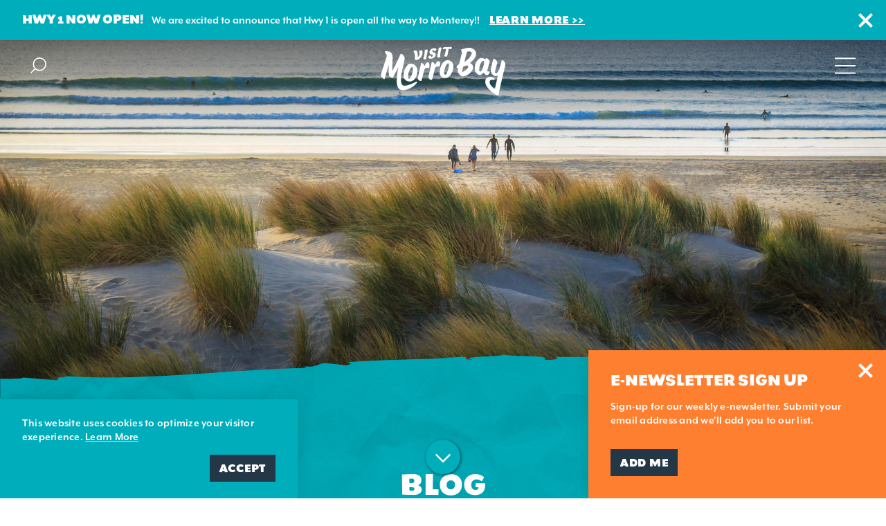

--- FILE ---
content_type: text/html; charset=UTF-8
request_url: https://www.morrobay.org/blog/?page=3
body_size: 21746
content:
<!DOCTYPE html>
<html lang="en-US" class="no-js headerIsOverlapping env-prod">
<head>
                                
    <meta charset="utf-8" />
    <meta http-equiv="x-ua-compatible" content="ie=edge" />
    <meta name="viewport" content="width=device-width, initial-scale=1.0" />
    <meta name="mobile-web-app-capable" content="yes" />

        <meta name="theme-color" content="#243746" />

                                                        <style>.dp__theme_light{--dp-icon-color:#00adbb;--dp-border-color:#ccd0d0;--dp-border-color-hover:#ccd0d0;--dp-primary-color:#00adbb}/*! modern-normalize v0.6.0 | MIT License | https://github.com/sindresorhus/modern-normalize */:root{-moz-tab-size:4;-o-tab-size:4;tab-size:4}html{line-height:1.15;-webkit-text-size-adjust:100%}body{margin:0}hr{height:0}abbr[title]{-webkit-text-decoration:underline dotted;text-decoration:underline dotted}b,strong{font-weight:bolder}code,kbd,pre,samp{font-family:SFMono-Regular,Consolas,Liberation Mono,Menlo,monospace;font-size:1em}sub,sup{position:relative;vertical-align:baseline;font-size:75%;line-height:0}sub{bottom:-.25em}sup{top:-.5em}button,input,optgroup,select,textarea{margin:0;font-family:inherit;font-size:100%;line-height:1.15}button,select{text-transform:none}[type=button],[type=reset],[type=submit],button{-webkit-appearance:button}[type=button]::-moz-focus-inner,[type=reset]::-moz-focus-inner,[type=submit]::-moz-focus-inner,button::-moz-focus-inner{padding:0;border-style:none}[type=button]:-moz-focusring,[type=reset]:-moz-focusring,[type=submit]:-moz-focusring,button:-moz-focusring{outline:1px dotted ButtonText}fieldset{padding:.35em .75em .625em}legend{padding:0}progress{vertical-align:baseline}[type=number]::-webkit-inner-spin-button,[type=number]::-webkit-outer-spin-button{height:auto}[type=search]{-webkit-appearance:textfield;outline-offset:-2px}[type=search]::-webkit-search-decoration{-webkit-appearance:none}::-webkit-file-upload-button{-webkit-appearance:button;font:inherit}summary{display:list-item}[hidden]{display:none!important}@-webkit-keyframes bubble{0%{-webkit-transform:scale(1);transform:scale(1)}50%{-webkit-transform:scale(1.25);transform:scale(1.25)}75%{-webkit-transform:scale(1.15);transform:scale(1.15)}to{-webkit-transform:scale(1.2);transform:scale(1.2)}}@keyframes bubble{0%{-webkit-transform:scale(1);transform:scale(1)}50%{-webkit-transform:scale(1.25);transform:scale(1.25)}75%{-webkit-transform:scale(1.15);transform:scale(1.15)}to{-webkit-transform:scale(1.2);transform:scale(1.2)}}.critical-fade{opacity:0;width:100%;max-width:100%;-webkit-transition:opacity .5s ease;transition:opacity .5s ease}.is-hidden,.show-for-print,[v-cloak]{display:none!important}.show-for-sr,.show-on-focus{position:absolute!important;width:1px;height:1px;overflow:hidden;clip:rect(1px 1px 1px 1px);clip:rect(1px,1px,1px,1px);white-space:nowrap}.show-on-focus:active,.show-on-focus:focus{position:static!important;width:auto;height:auto;overflow:visible;clip:auto}*,:after,:before{-webkit-box-sizing:border-box;box-sizing:border-box}html{-webkit-font-smoothing:antialiased;-moz-osx-font-smoothing:grayscale;text-rendering:optimizeLegibility;scroll-behavior:smooth;scroll-padding-top:70px}@media only screen and (min-width:1300px){html html{scroll-padding-top:100px}}@media screen and (prefers-reduced-motion:reduce){html{scroll-behavior:auto}}body{margin:0 auto;background-color:#fff;color:#243746;line-height:1}a>svg,button>svg{pointer-events:none}::-moz-selection{background-color:rgba(36,55,70,.8);color:#fff}::selection{background-color:rgba(36,55,70,.8);color:#fff}@media (hover:hover){a[href^="tel:"]{color:inherit}}blockquote,dd,div,dl,dt,form,li,ol,p,pre,td,th,ul{margin:0;padding:0}p{font-size:inherit;text-rendering:optimizeLegibility}em,i{font-style:italic}em,i,small{line-height:inherit}small{font-size:80%}a{-webkit-transition:color .3s ease;transition:color .3s ease;line-height:inherit;text-decoration:none}a,button{color:currentColor;cursor:pointer}button{margin:0;padding:0;background:transparent;border:none;font-size:inherit;text-transform:none;-webkit-appearance:none;-moz-appearance:none;appearance:none}button[disabled]{opacity:.5}button[disabled],html input[disabled]{cursor:default}img{display:inline-block;vertical-align:middle}img,svg{max-width:100%;height:auto}a img,hr{border:0}hr{margin:1rem auto;border-bottom:1px solid rgba(0,0,0,.4)}.bg--dark hr{border-color:hsla(0,0%,100%,.4)}dl,ol,ul{list-style-position:outside}li{font-size:inherit}ul{list-style-type:disc}ol,ol ol,ol ul,ul,ul ol,ul ul{margin-left:1.25rem}dl dt{font-weight:700}blockquote{padding:.5625rem 1.25rem 0 1.1875rem;border-left:1px solid #ccd0d0}blockquote,blockquote p{line-height:1.6}cite{display:block;font-size:.8125rem}cite:before{content:"— "}abbr{border-bottom:1px dotted #0a0a0a;color:#0a0a0a;cursor:help}figure{margin:0}code{padding:.125rem .3125rem .0625rem;border:1px solid #ccd0d0;font-weight:400}code,kbd{background-color:#eee;color:#0a0a0a}kbd{margin:0;padding:.125rem .25rem 0;font-family:Consolas,Liberation Mono,Courier,monospace}@-webkit-keyframes spin{0%{-webkit-transform:rotate(0deg);transform:rotate(0deg)}to{-webkit-transform:rotate(359deg);transform:rotate(359deg)}}@keyframes spin{0%{-webkit-transform:rotate(0deg);transform:rotate(0deg)}to{-webkit-transform:rotate(359deg);transform:rotate(359deg)}}@-webkit-keyframes floating{0%{-webkit-transform:translateY(0);transform:translateY(0)}50%{-webkit-transform:translateY(10%);transform:translateY(10%)}to{-webkit-transform:translateY(0);transform:translateY(0)}}@keyframes floating{0%{-webkit-transform:translateY(0);transform:translateY(0)}50%{-webkit-transform:translateY(10%);transform:translateY(10%)}to{-webkit-transform:translateY(0);transform:translateY(0)}}body{display:-webkit-box;display:-ms-flexbox;display:flex;-webkit-box-flex:1;-ms-flex:1 0 auto;flex:1 0 auto;-webkit-box-orient:vertical;-webkit-box-direction:normal;-ms-flex-direction:column;flex-direction:column;width:100%;max-width:100%;overflow-x:hidden}html:not(.ie11) body{min-height:100vh;min-height:calc(var(--vh, 1vh)*100)}.layout--form-max,.layout--wrapper{width:100%;margin-right:auto;margin-left:auto}.layout--form-max{max-width:750px}.layout--hero-summary-max{max-width:510px}.layout--hero-summary-max,.layout--text-max{width:100%;margin-right:auto;margin-left:auto}.layout--text-max{max-width:1032px}.layout--author{max-width:720px}.layout--author,.layout--text-detail{width:100%;margin-right:auto;margin-left:auto}.layout--text-detail{max-width:1032px}.layout--search{max-width:1170px}.layout--search,.layout--splittext{width:100%;margin-right:auto;margin-left:auto}.layout--splittext{max-width:1280px}.layout--quote{width:100%;margin-right:auto;margin-left:auto;max-width:1096px}.layout--fence-max,.layout--page-title,.layout--smallspotlight{width:100%;margin-right:auto;margin-left:auto;max-width:1280px}.layout--wide{max-width:1454px}.layout--footer,.layout--wide{width:100%;margin-right:auto;margin-left:auto}.layout--footer{max-width:1280px}.layout--hd{width:100%;margin-right:auto;margin-left:auto;max-width:1920px}.layout--fluid-h,.layout--padded-h{padding-right:30px;padding-left:30px}@media only screen and (min-width:768px){.layout--fluid-h,.layout--padded-h{padding-right:2.25rem;padding-left:2.25rem}}@media only screen and (min-width:1024px){.layout--fluid-h,.layout--padded-h{padding-right:2.75rem;padding-left:2.75rem}}.layout--fluid-h .layout--fluid-h{padding-right:0;padding-left:0}.layout--fluid-v,.layout--padded-v{padding-top:1rem;padding-bottom:1rem}@media only screen and (min-width:414px){.layout--fluid-v,.layout--padded-v{padding-top:2.25rem;padding-bottom:2.25rem}}@media only screen and (min-width:1024px){.layout--fluid-v,.layout--padded-v{padding-top:2.75rem;padding-bottom:2.75rem}}.layout--fluid-v .layout--fluid-v{padding-top:0;padding-bottom:0}.layout--spaced-v{padding-top:4rem;padding-bottom:4rem}.layout--spaced-v-1{padding-top:1rem;padding-bottom:1rem}.layout--spaced-v-modal{padding-top:3rem;padding-bottom:8rem}.sticky{position:sticky;z-index:1;top:3.125rem;width:100%}.bg--dark{color:#fff}.bg--light{color:#243746}.bg--imgrepeat{background-repeat:repeat;background-size:800px}.bg--none{--bg-color:transparent;--is-collapsed:0}.bg--none,.bg--none .bg--mimic{background-color:transparent}.bg--none .bg--mimic-color{color:transparent}.bg--none.bg--texture{background-image:url(/images/mb-texture-none.jpg);background-repeat:repeat;background-size:900px}.bg--none.bg--paper{background-image:url(/images/mb-paper-none.jpg);background-repeat:repeat;background-size:800px}.bg--lower-none:not(.bg--lower-no-collapse)+.bg--none:not(.bg--no-collapse),.bg--lower-none:not(.bg--lower-no-collapse)+.bg--none:not(.bg--no-collapse)>:first-child.bg--none:not(.bg--no-collapse),.bg--lower-none:not(.bg--lower-no-collapse)+.bg--none:not(.bg--no-collapse)>:first-child.bg--none:not(.bg--no-collapse)>:first-child.bg--none:not(.bg--no-collapse),.bg--lower-none:not(.bg--lower-no-collapse)+.bg--none:not(.bg--no-collapse)>:first-child.bg--none:not(.bg--no-collapse)>:first-child.bg--none:not(.bg--no-collapse)>:first-child.bg--none:not(.bg--no-collapse),.bg--none:not([class*=bg--lower-]):not(.bg--no-collapse)+.bg--none:not(.bg--no-collapse),.bg--none:not([class*=bg--lower-]):not(.bg--no-collapse)+.bg--none:not(.bg--no-collapse)>:first-child.bg--none:not(.bg--no-collapse),.bg--none:not([class*=bg--lower-]):not(.bg--no-collapse)+.bg--none:not(.bg--no-collapse)>:first-child.bg--none:not(.bg--no-collapse)>:first-child.bg--none:not(.bg--no-collapse),.bg--none:not([class*=bg--lower-]):not(.bg--no-collapse)+.bg--none:not(.bg--no-collapse)>:first-child.bg--none:not(.bg--no-collapse)>:first-child.bg--none:not(.bg--no-collapse)>:first-child.bg--none:not(.bg--no-collapse){--is-collapsed:1;padding-top:0}.bg--gray6{--bg-color:#f9f9f9;--is-collapsed:0}.bg--gray6,.bg--gray6 .bg--mimic{background-color:#f9f9f9}.bg--gray6 .bg--mimic-color{color:#f9f9f9}.bg--gray6.bg--texture{background-image:url(/images/mb-texture-gray6.jpg);background-repeat:repeat;background-size:900px}.bg--gray6.bg--paper{background-image:url(/images/mb-paper-gray6.jpg);background-repeat:repeat;background-size:800px}.bg--gray6:not([class*=bg--lower-]):not(.bg--no-collapse)+.bg--gray6:not(.bg--no-collapse),.bg--gray6:not([class*=bg--lower-]):not(.bg--no-collapse)+.bg--gray6:not(.bg--no-collapse)>:first-child.bg--gray6:not(.bg--no-collapse),.bg--gray6:not([class*=bg--lower-]):not(.bg--no-collapse)+.bg--gray6:not(.bg--no-collapse)>:first-child.bg--gray6:not(.bg--no-collapse)>:first-child.bg--gray6:not(.bg--no-collapse),.bg--gray6:not([class*=bg--lower-]):not(.bg--no-collapse)+.bg--gray6:not(.bg--no-collapse)>:first-child.bg--gray6:not(.bg--no-collapse)>:first-child.bg--gray6:not(.bg--no-collapse)>:first-child.bg--gray6:not(.bg--no-collapse),.bg--lower-gray6:not(.bg--lower-no-collapse)+.bg--gray6:not(.bg--no-collapse),.bg--lower-gray6:not(.bg--lower-no-collapse)+.bg--gray6:not(.bg--no-collapse)>:first-child.bg--gray6:not(.bg--no-collapse),.bg--lower-gray6:not(.bg--lower-no-collapse)+.bg--gray6:not(.bg--no-collapse)>:first-child.bg--gray6:not(.bg--no-collapse)>:first-child.bg--gray6:not(.bg--no-collapse),.bg--lower-gray6:not(.bg--lower-no-collapse)+.bg--gray6:not(.bg--no-collapse)>:first-child.bg--gray6:not(.bg--no-collapse)>:first-child.bg--gray6:not(.bg--no-collapse)>:first-child.bg--gray6:not(.bg--no-collapse){--is-collapsed:1;padding-top:0}.bg--gray3{--bg-color:#888;--is-collapsed:0}.bg--gray3,.bg--gray3 .bg--mimic{background-color:#888}.bg--gray3 .bg--mimic-color{color:#888}.bg--gray3.bg--texture{background-image:url(/images/mb-texture-gray3.jpg);background-repeat:repeat;background-size:900px}.bg--gray3.bg--paper{background-image:url(/images/mb-paper-gray3.jpg);background-repeat:repeat;background-size:800px}.bg--gray3:not([class*=bg--lower-]):not(.bg--no-collapse)+.bg--gray3:not(.bg--no-collapse),.bg--gray3:not([class*=bg--lower-]):not(.bg--no-collapse)+.bg--gray3:not(.bg--no-collapse)>:first-child.bg--gray3:not(.bg--no-collapse),.bg--gray3:not([class*=bg--lower-]):not(.bg--no-collapse)+.bg--gray3:not(.bg--no-collapse)>:first-child.bg--gray3:not(.bg--no-collapse)>:first-child.bg--gray3:not(.bg--no-collapse),.bg--gray3:not([class*=bg--lower-]):not(.bg--no-collapse)+.bg--gray3:not(.bg--no-collapse)>:first-child.bg--gray3:not(.bg--no-collapse)>:first-child.bg--gray3:not(.bg--no-collapse)>:first-child.bg--gray3:not(.bg--no-collapse),.bg--lower-gray3:not(.bg--lower-no-collapse)+.bg--gray3:not(.bg--no-collapse),.bg--lower-gray3:not(.bg--lower-no-collapse)+.bg--gray3:not(.bg--no-collapse)>:first-child.bg--gray3:not(.bg--no-collapse),.bg--lower-gray3:not(.bg--lower-no-collapse)+.bg--gray3:not(.bg--no-collapse)>:first-child.bg--gray3:not(.bg--no-collapse)>:first-child.bg--gray3:not(.bg--no-collapse),.bg--lower-gray3:not(.bg--lower-no-collapse)+.bg--gray3:not(.bg--no-collapse)>:first-child.bg--gray3:not(.bg--no-collapse)>:first-child.bg--gray3:not(.bg--no-collapse)>:first-child.bg--gray3:not(.bg--no-collapse){--is-collapsed:1;padding-top:0}.bg--black{--bg-color:#000;--is-collapsed:0}.bg--black,.bg--black .bg--mimic{background-color:#000}.bg--black .bg--mimic-color{color:#000}.bg--black.bg--texture{background-image:url(/images/mb-texture-#000.jpg);background-repeat:repeat;background-size:900px}.bg--black.bg--paper{background-image:url(/images/mb-paper-#000.jpg);background-repeat:repeat;background-size:800px}.bg--black:not([class*=bg--lower-]):not(.bg--no-collapse)+.bg--black:not(.bg--no-collapse),.bg--black:not([class*=bg--lower-]):not(.bg--no-collapse)+.bg--black:not(.bg--no-collapse)>:first-child.bg--black:not(.bg--no-collapse),.bg--black:not([class*=bg--lower-]):not(.bg--no-collapse)+.bg--black:not(.bg--no-collapse)>:first-child.bg--black:not(.bg--no-collapse)>:first-child.bg--black:not(.bg--no-collapse),.bg--black:not([class*=bg--lower-]):not(.bg--no-collapse)+.bg--black:not(.bg--no-collapse)>:first-child.bg--black:not(.bg--no-collapse)>:first-child.bg--black:not(.bg--no-collapse)>:first-child.bg--black:not(.bg--no-collapse),.bg--lower-black:not(.bg--lower-no-collapse)+.bg--black:not(.bg--no-collapse),.bg--lower-black:not(.bg--lower-no-collapse)+.bg--black:not(.bg--no-collapse)>:first-child.bg--black:not(.bg--no-collapse),.bg--lower-black:not(.bg--lower-no-collapse)+.bg--black:not(.bg--no-collapse)>:first-child.bg--black:not(.bg--no-collapse)>:first-child.bg--black:not(.bg--no-collapse),.bg--lower-black:not(.bg--lower-no-collapse)+.bg--black:not(.bg--no-collapse)>:first-child.bg--black:not(.bg--no-collapse)>:first-child.bg--black:not(.bg--no-collapse)>:first-child.bg--black:not(.bg--no-collapse){--is-collapsed:1;padding-top:0}.bg--white{--bg-color:#fff;--is-collapsed:0}.bg--white,.bg--white .bg--mimic{background-color:#fff}.bg--white .bg--mimic-color{color:#fff}.bg--white.bg--texture{background-image:url(/images/mb-texture-#fff.jpg);background-repeat:repeat;background-size:900px}.bg--white.bg--paper{background-image:url(/images/mb-paper-#fff.jpg);background-repeat:repeat;background-size:800px}.bg--lower-white:not(.bg--lower-no-collapse)+.bg--white:not(.bg--no-collapse),.bg--lower-white:not(.bg--lower-no-collapse)+.bg--white:not(.bg--no-collapse)>:first-child.bg--white:not(.bg--no-collapse),.bg--lower-white:not(.bg--lower-no-collapse)+.bg--white:not(.bg--no-collapse)>:first-child.bg--white:not(.bg--no-collapse)>:first-child.bg--white:not(.bg--no-collapse),.bg--lower-white:not(.bg--lower-no-collapse)+.bg--white:not(.bg--no-collapse)>:first-child.bg--white:not(.bg--no-collapse)>:first-child.bg--white:not(.bg--no-collapse)>:first-child.bg--white:not(.bg--no-collapse),.bg--white:not([class*=bg--lower-]):not(.bg--no-collapse)+.bg--white:not(.bg--no-collapse),.bg--white:not([class*=bg--lower-]):not(.bg--no-collapse)+.bg--white:not(.bg--no-collapse)>:first-child.bg--white:not(.bg--no-collapse),.bg--white:not([class*=bg--lower-]):not(.bg--no-collapse)+.bg--white:not(.bg--no-collapse)>:first-child.bg--white:not(.bg--no-collapse)>:first-child.bg--white:not(.bg--no-collapse),.bg--white:not([class*=bg--lower-]):not(.bg--no-collapse)+.bg--white:not(.bg--no-collapse)>:first-child.bg--white:not(.bg--no-collapse)>:first-child.bg--white:not(.bg--no-collapse)>:first-child.bg--white:not(.bg--no-collapse){--is-collapsed:1;padding-top:0}.bg--indigo{--bg-color:#243746;--is-collapsed:0}.bg--indigo,.bg--indigo .bg--mimic{background-color:#243746}.bg--indigo .bg--mimic-color{color:#243746}.bg--indigo.bg--texture{background-image:url(/images/mb-texture-indigo.jpg);background-repeat:repeat;background-size:900px}.bg--indigo.bg--paper{background-image:url(/images/mb-paper-indigo.jpg);background-repeat:repeat;background-size:800px}.bg--indigo:not([class*=bg--lower-]):not(.bg--no-collapse)+.bg--indigo:not(.bg--no-collapse),.bg--indigo:not([class*=bg--lower-]):not(.bg--no-collapse)+.bg--indigo:not(.bg--no-collapse)>:first-child.bg--indigo:not(.bg--no-collapse),.bg--indigo:not([class*=bg--lower-]):not(.bg--no-collapse)+.bg--indigo:not(.bg--no-collapse)>:first-child.bg--indigo:not(.bg--no-collapse)>:first-child.bg--indigo:not(.bg--no-collapse),.bg--indigo:not([class*=bg--lower-]):not(.bg--no-collapse)+.bg--indigo:not(.bg--no-collapse)>:first-child.bg--indigo:not(.bg--no-collapse)>:first-child.bg--indigo:not(.bg--no-collapse)>:first-child.bg--indigo:not(.bg--no-collapse),.bg--lower-indigo:not(.bg--lower-no-collapse)+.bg--indigo:not(.bg--no-collapse),.bg--lower-indigo:not(.bg--lower-no-collapse)+.bg--indigo:not(.bg--no-collapse)>:first-child.bg--indigo:not(.bg--no-collapse),.bg--lower-indigo:not(.bg--lower-no-collapse)+.bg--indigo:not(.bg--no-collapse)>:first-child.bg--indigo:not(.bg--no-collapse)>:first-child.bg--indigo:not(.bg--no-collapse),.bg--lower-indigo:not(.bg--lower-no-collapse)+.bg--indigo:not(.bg--no-collapse)>:first-child.bg--indigo:not(.bg--no-collapse)>:first-child.bg--indigo:not(.bg--no-collapse)>:first-child.bg--indigo:not(.bg--no-collapse){--is-collapsed:1;padding-top:0}.bg--aqua{--bg-color:#00adbb;--is-collapsed:0}.bg--aqua,.bg--aqua .bg--mimic{background-color:#00adbb}.bg--aqua .bg--mimic-color{color:#00adbb}.bg--aqua.bg--texture{background-image:url(/images/mb-texture-aqua.jpg);background-repeat:repeat;background-size:900px}.bg--aqua.bg--paper{background-image:url(/images/mb-paper-aqua.jpg);background-repeat:repeat;background-size:800px}.bg--aqua:not([class*=bg--lower-]):not(.bg--no-collapse)+.bg--aqua:not(.bg--no-collapse),.bg--aqua:not([class*=bg--lower-]):not(.bg--no-collapse)+.bg--aqua:not(.bg--no-collapse)>:first-child.bg--aqua:not(.bg--no-collapse),.bg--aqua:not([class*=bg--lower-]):not(.bg--no-collapse)+.bg--aqua:not(.bg--no-collapse)>:first-child.bg--aqua:not(.bg--no-collapse)>:first-child.bg--aqua:not(.bg--no-collapse),.bg--aqua:not([class*=bg--lower-]):not(.bg--no-collapse)+.bg--aqua:not(.bg--no-collapse)>:first-child.bg--aqua:not(.bg--no-collapse)>:first-child.bg--aqua:not(.bg--no-collapse)>:first-child.bg--aqua:not(.bg--no-collapse),.bg--lower-aqua:not(.bg--lower-no-collapse)+.bg--aqua:not(.bg--no-collapse),.bg--lower-aqua:not(.bg--lower-no-collapse)+.bg--aqua:not(.bg--no-collapse)>:first-child.bg--aqua:not(.bg--no-collapse),.bg--lower-aqua:not(.bg--lower-no-collapse)+.bg--aqua:not(.bg--no-collapse)>:first-child.bg--aqua:not(.bg--no-collapse)>:first-child.bg--aqua:not(.bg--no-collapse),.bg--lower-aqua:not(.bg--lower-no-collapse)+.bg--aqua:not(.bg--no-collapse)>:first-child.bg--aqua:not(.bg--no-collapse)>:first-child.bg--aqua:not(.bg--no-collapse)>:first-child.bg--aqua:not(.bg--no-collapse){--is-collapsed:1;padding-top:0}.bg--orange{--bg-color:#ff7f30;--is-collapsed:0}.bg--orange,.bg--orange .bg--mimic{background-color:#ff7f30}.bg--orange .bg--mimic-color{color:#ff7f30}.bg--orange.bg--texture{background-image:url(/images/mb-texture-orange.jpg);background-repeat:repeat;background-size:900px}.bg--orange.bg--paper{background-image:url(/images/mb-paper-orange.jpg);background-repeat:repeat;background-size:800px}.bg--lower-orange:not(.bg--lower-no-collapse)+.bg--orange:not(.bg--no-collapse),.bg--lower-orange:not(.bg--lower-no-collapse)+.bg--orange:not(.bg--no-collapse)>:first-child.bg--orange:not(.bg--no-collapse),.bg--lower-orange:not(.bg--lower-no-collapse)+.bg--orange:not(.bg--no-collapse)>:first-child.bg--orange:not(.bg--no-collapse)>:first-child.bg--orange:not(.bg--no-collapse),.bg--lower-orange:not(.bg--lower-no-collapse)+.bg--orange:not(.bg--no-collapse)>:first-child.bg--orange:not(.bg--no-collapse)>:first-child.bg--orange:not(.bg--no-collapse)>:first-child.bg--orange:not(.bg--no-collapse),.bg--orange:not([class*=bg--lower-]):not(.bg--no-collapse)+.bg--orange:not(.bg--no-collapse),.bg--orange:not([class*=bg--lower-]):not(.bg--no-collapse)+.bg--orange:not(.bg--no-collapse)>:first-child.bg--orange:not(.bg--no-collapse),.bg--orange:not([class*=bg--lower-]):not(.bg--no-collapse)+.bg--orange:not(.bg--no-collapse)>:first-child.bg--orange:not(.bg--no-collapse)>:first-child.bg--orange:not(.bg--no-collapse),.bg--orange:not([class*=bg--lower-]):not(.bg--no-collapse)+.bg--orange:not(.bg--no-collapse)>:first-child.bg--orange:not(.bg--no-collapse)>:first-child.bg--orange:not(.bg--no-collapse)>:first-child.bg--orange:not(.bg--no-collapse){--is-collapsed:1;padding-top:0}.bg--mint{--bg-color:#aada91;--is-collapsed:0}.bg--mint,.bg--mint .bg--mimic{background-color:#aada91}.bg--mint .bg--mimic-color{color:#aada91}.bg--mint.bg--texture{background-image:url(/images/mb-texture-mint.jpg);background-repeat:repeat;background-size:900px}.bg--mint.bg--paper{background-image:url(/images/mb-paper-mint.jpg);background-repeat:repeat;background-size:800px}.bg--lower-mint:not(.bg--lower-no-collapse)+.bg--mint:not(.bg--no-collapse),.bg--lower-mint:not(.bg--lower-no-collapse)+.bg--mint:not(.bg--no-collapse)>:first-child.bg--mint:not(.bg--no-collapse),.bg--lower-mint:not(.bg--lower-no-collapse)+.bg--mint:not(.bg--no-collapse)>:first-child.bg--mint:not(.bg--no-collapse)>:first-child.bg--mint:not(.bg--no-collapse),.bg--lower-mint:not(.bg--lower-no-collapse)+.bg--mint:not(.bg--no-collapse)>:first-child.bg--mint:not(.bg--no-collapse)>:first-child.bg--mint:not(.bg--no-collapse)>:first-child.bg--mint:not(.bg--no-collapse),.bg--mint:not([class*=bg--lower-]):not(.bg--no-collapse)+.bg--mint:not(.bg--no-collapse),.bg--mint:not([class*=bg--lower-]):not(.bg--no-collapse)+.bg--mint:not(.bg--no-collapse)>:first-child.bg--mint:not(.bg--no-collapse),.bg--mint:not([class*=bg--lower-]):not(.bg--no-collapse)+.bg--mint:not(.bg--no-collapse)>:first-child.bg--mint:not(.bg--no-collapse)>:first-child.bg--mint:not(.bg--no-collapse),.bg--mint:not([class*=bg--lower-]):not(.bg--no-collapse)+.bg--mint:not(.bg--no-collapse)>:first-child.bg--mint:not(.bg--no-collapse)>:first-child.bg--mint:not(.bg--no-collapse)>:first-child.bg--mint:not(.bg--no-collapse){--is-collapsed:1;padding-top:0}.bg--yellow{--bg-color:#ffcd00;--is-collapsed:0}.bg--yellow,.bg--yellow .bg--mimic{background-color:#ffcd00}.bg--yellow .bg--mimic-color{color:#ffcd00}.bg--yellow.bg--texture{background-image:url(/images/mb-texture-#ff0.jpg);background-repeat:repeat;background-size:900px}.bg--yellow.bg--paper{background-image:url(/images/mb-paper-#ff0.jpg);background-repeat:repeat;background-size:800px}.bg--lower-yellow:not(.bg--lower-no-collapse)+.bg--yellow:not(.bg--no-collapse),.bg--lower-yellow:not(.bg--lower-no-collapse)+.bg--yellow:not(.bg--no-collapse)>:first-child.bg--yellow:not(.bg--no-collapse),.bg--lower-yellow:not(.bg--lower-no-collapse)+.bg--yellow:not(.bg--no-collapse)>:first-child.bg--yellow:not(.bg--no-collapse)>:first-child.bg--yellow:not(.bg--no-collapse),.bg--lower-yellow:not(.bg--lower-no-collapse)+.bg--yellow:not(.bg--no-collapse)>:first-child.bg--yellow:not(.bg--no-collapse)>:first-child.bg--yellow:not(.bg--no-collapse)>:first-child.bg--yellow:not(.bg--no-collapse),.bg--yellow:not([class*=bg--lower-]):not(.bg--no-collapse)+.bg--yellow:not(.bg--no-collapse),.bg--yellow:not([class*=bg--lower-]):not(.bg--no-collapse)+.bg--yellow:not(.bg--no-collapse)>:first-child.bg--yellow:not(.bg--no-collapse),.bg--yellow:not([class*=bg--lower-]):not(.bg--no-collapse)+.bg--yellow:not(.bg--no-collapse)>:first-child.bg--yellow:not(.bg--no-collapse)>:first-child.bg--yellow:not(.bg--no-collapse),.bg--yellow:not([class*=bg--lower-]):not(.bg--no-collapse)+.bg--yellow:not(.bg--no-collapse)>:first-child.bg--yellow:not(.bg--no-collapse)>:first-child.bg--yellow:not(.bg--no-collapse)>:first-child.bg--yellow:not(.bg--no-collapse){--is-collapsed:1;padding-top:0}.bg--image{--bg-color:#00adbb;--is-collapsed:0}.bg--image,.bg--image .bg--mimic{background-color:#00adbb}.bg--image .bg--mimic-color{color:#00adbb}.bg--image.bg--texture{background-image:url(/images/mb-texture-image.jpg);background-repeat:repeat;background-size:900px}.bg--image.bg--paper{background-image:url(/images/mb-paper-image.jpg);background-repeat:repeat;background-size:800px}.bg--image:not([class*=bg--lower-]):not(.bg--no-collapse)+.bg--image:not(.bg--no-collapse),.bg--image:not([class*=bg--lower-]):not(.bg--no-collapse)+.bg--image:not(.bg--no-collapse)>:first-child.bg--image:not(.bg--no-collapse),.bg--image:not([class*=bg--lower-]):not(.bg--no-collapse)+.bg--image:not(.bg--no-collapse)>:first-child.bg--image:not(.bg--no-collapse)>:first-child.bg--image:not(.bg--no-collapse),.bg--image:not([class*=bg--lower-]):not(.bg--no-collapse)+.bg--image:not(.bg--no-collapse)>:first-child.bg--image:not(.bg--no-collapse)>:first-child.bg--image:not(.bg--no-collapse)>:first-child.bg--image:not(.bg--no-collapse),.bg--lower-image:not(.bg--lower-no-collapse)+.bg--image:not(.bg--no-collapse),.bg--lower-image:not(.bg--lower-no-collapse)+.bg--image:not(.bg--no-collapse)>:first-child.bg--image:not(.bg--no-collapse),.bg--lower-image:not(.bg--lower-no-collapse)+.bg--image:not(.bg--no-collapse)>:first-child.bg--image:not(.bg--no-collapse)>:first-child.bg--image:not(.bg--no-collapse),.bg--lower-image:not(.bg--lower-no-collapse)+.bg--image:not(.bg--no-collapse)>:first-child.bg--image:not(.bg--no-collapse)>:first-child.bg--image:not(.bg--no-collapse)>:first-child.bg--image:not(.bg--no-collapse){--is-collapsed:1;padding-top:0}.bg--gray{--bg-color:#fff;--is-collapsed:0}.bg--gray,.bg--gray .bg--mimic{background-color:#fff}.bg--gray .bg--mimic-color{color:#fff}.bg--gray.bg--texture{background-image:url(/images/mb-texture-gray.jpg);background-repeat:repeat;background-size:900px}.bg--gray.bg--paper{background-image:url(/images/mb-paper-gray.jpg);background-repeat:repeat;background-size:800px}.bg--collapse,.bg--gray:not([class*=bg--lower-]):not(.bg--no-collapse)+.bg--gray:not(.bg--no-collapse),.bg--gray:not([class*=bg--lower-]):not(.bg--no-collapse)+.bg--gray:not(.bg--no-collapse)>:first-child.bg--gray:not(.bg--no-collapse),.bg--gray:not([class*=bg--lower-]):not(.bg--no-collapse)+.bg--gray:not(.bg--no-collapse)>:first-child.bg--gray:not(.bg--no-collapse)>:first-child.bg--gray:not(.bg--no-collapse),.bg--gray:not([class*=bg--lower-]):not(.bg--no-collapse)+.bg--gray:not(.bg--no-collapse)>:first-child.bg--gray:not(.bg--no-collapse)>:first-child.bg--gray:not(.bg--no-collapse)>:first-child.bg--gray:not(.bg--no-collapse),.bg--lower-gray:not(.bg--lower-no-collapse)+.bg--gray:not(.bg--no-collapse),.bg--lower-gray:not(.bg--lower-no-collapse)+.bg--gray:not(.bg--no-collapse)>:first-child.bg--gray:not(.bg--no-collapse),.bg--lower-gray:not(.bg--lower-no-collapse)+.bg--gray:not(.bg--no-collapse)>:first-child.bg--gray:not(.bg--no-collapse)>:first-child.bg--gray:not(.bg--no-collapse),.bg--lower-gray:not(.bg--lower-no-collapse)+.bg--gray:not(.bg--no-collapse)>:first-child.bg--gray:not(.bg--no-collapse)>:first-child.bg--gray:not(.bg--no-collapse)>:first-child.bg--gray:not(.bg--no-collapse){--is-collapsed:1;padding-top:0}.bg--logo.bg--logo:before{content:"";position:absolute;top:30%;left:30%;width:40%;height:40%;background-color:transparent;background-image:url(/svg/logo-white.svg);background-repeat:no-repeat;background-position:50%;background-size:contain}.lobotomize *+*{margin-top:1rem}.lobotomize br{margin:0!important}.lobotomize--level>*+*{margin-top:1rem}.lobotomize--level br{margin:0!important}.autoMargins *{margin-top:1rem}.autoMargins--none *,.autoMargins .visuallyHidden+*,.autoMargins :first-child{margin-top:0}h1,h2,h3,h4,h5,h6{margin:0}.h1{font-family:grenadine-mvb,sans-serif;font-style:normal;font-weight:600;font-size:25px;font-size:1.5625rem;letter-spacing:0;line-height:1.1;text-transform:uppercase}@media only screen and (min-width:320px) and (max-width:1919px){.h1{font-size:calc(1.339vw + 20.71429px)}}@media only screen and (min-width:1920px){.h1{font-size:46.42857px;font-size:2.90179rem}}.h2{font-family:grenadine-mvb,sans-serif;font-style:normal;font-weight:600;font-size:20px;font-size:1.25rem;letter-spacing:0;line-height:1.15;text-transform:uppercase}@media only screen and (min-width:320px) and (max-width:1919px){.h2{font-size:20px}}@media only screen and (min-width:1920px){.h2{font-size:20px;font-size:1.25rem}}.h3{font-family:grenadine-mvb,sans-serif;font-style:normal;font-weight:600;font-size:18px;font-size:1.125rem;letter-spacing:.05em;line-height:1.45;text-transform:uppercase}@media only screen and (min-width:320px) and (max-width:1299px){.h3{font-size:calc(.204vw + 17.34694px)}}@media only screen and (min-width:1300px){.h3{font-size:20px;font-size:1.25rem}}.h4{font-family:grenadine-mvb,sans-serif;font-style:normal;font-weight:600;font-size:18px;font-size:1.125rem;letter-spacing:.05em;line-height:1.45;text-transform:uppercase;font-size:25px;font-size:1.5625rem}@media only screen and (min-width:320px) and (max-width:1299px){.h4{font-size:calc(.204vw + 17.34694px)}}@media only screen and (min-width:1300px){.h4{font-size:20px;font-size:1.25rem}}.h5{font-family:grenadine-mvb,sans-serif;font-style:normal;font-weight:600;font-size:18px;font-size:1.125rem;letter-spacing:.05em;line-height:1.45;text-transform:uppercase;font-size:24px;font-size:1.5rem}@media only screen and (min-width:320px) and (max-width:1299px){.h5{font-size:calc(.204vw + 17.34694px)}}@media only screen and (min-width:1300px){.h5{font-size:20px;font-size:1.25rem}}.h6{font-family:grenadine-mvb,sans-serif;font-style:normal;font-weight:600;font-size:18px;font-size:1.125rem;letter-spacing:.05em;line-height:1.45;text-transform:uppercase;font-size:23px;font-size:1.4375rem}@media only screen and (min-width:320px) and (max-width:1299px){.h6{font-size:calc(.204vw + 17.34694px)}}@media only screen and (min-width:1300px){.h6{font-size:20px;font-size:1.25rem}}.text--content{font-family:mr-eaves-xl-modern,sans-serif;font-style:normal;font-weight:700;font-size:15px;font-size:.9375rem;letter-spacing:.015em;line-height:1.26667}@media only screen and (min-width:320px) and (max-width:1919px){.text--content{font-size:calc(.089vw + 14.71429px)}}@media only screen and (min-width:1920px){.text--content{font-size:16.42857px;font-size:1.02679rem}}.text--content h1{font-family:grenadine-mvb,sans-serif;font-style:normal;font-weight:600;font-size:25px;font-size:1.5625rem;letter-spacing:0;line-height:1.1;text-transform:uppercase}@media only screen and (min-width:320px) and (max-width:1919px){.text--content h1{font-size:calc(1.339vw + 20.71429px)}}@media only screen and (min-width:1920px){.text--content h1{font-size:46.42857px;font-size:2.90179rem}}.text--content h2{font-family:grenadine-mvb,sans-serif;font-style:normal;font-weight:600;font-size:20px;font-size:1.25rem;letter-spacing:0;line-height:1.15;text-transform:uppercase}@media only screen and (min-width:320px) and (max-width:1919px){.text--content h2{font-size:20px}}@media only screen and (min-width:1920px){.text--content h2{font-size:20px;font-size:1.25rem}}.text--content h3{font-family:grenadine-mvb,sans-serif;font-style:normal;font-weight:600;font-size:18px;font-size:1.125rem;letter-spacing:.05em;line-height:1.45;text-transform:uppercase}@media only screen and (min-width:320px) and (max-width:1299px){.text--content h3{font-size:calc(.204vw + 17.34694px)}}@media only screen and (min-width:1300px){.text--content h3{font-size:20px;font-size:1.25rem}}.text--content h4{font-family:grenadine-mvb,sans-serif;font-style:normal;font-weight:600;font-size:18px;font-size:1.125rem;letter-spacing:.05em;line-height:1.45;text-transform:uppercase;font-size:25px;font-size:1.5625rem}@media only screen and (min-width:320px) and (max-width:1299px){.text--content h4{font-size:calc(.204vw + 17.34694px)}}@media only screen and (min-width:1300px){.text--content h4{font-size:20px;font-size:1.25rem}}.text--content h5{font-family:grenadine-mvb,sans-serif;font-style:normal;font-weight:600;font-size:18px;font-size:1.125rem;letter-spacing:.05em;line-height:1.45;text-transform:uppercase;font-size:24px;font-size:1.5rem}@media only screen and (min-width:320px) and (max-width:1299px){.text--content h5{font-size:calc(.204vw + 17.34694px)}}@media only screen and (min-width:1300px){.text--content h5{font-size:20px;font-size:1.25rem}}.text--content h6{font-family:grenadine-mvb,sans-serif;font-style:normal;font-weight:600;font-size:18px;font-size:1.125rem;letter-spacing:.05em;line-height:1.45;text-transform:uppercase;font-size:23px;font-size:1.4375rem}@media only screen and (min-width:320px) and (max-width:1299px){.text--content h6{font-size:calc(.204vw + 17.34694px)}}@media only screen and (min-width:1300px){.text--content h6{font-size:20px;font-size:1.25rem}}.text--content.text--center li{max-width:-webkit-fit-content;max-width:-moz-fit-content;max-width:fit-content;margin-right:auto;margin-left:auto}.text--content .lobotomize li+li{margin-top:0}.dp__input_wrap .dp__input{border-radius:0!important}.ddOptions__cta,.form__file-cta,.form__file-group,.RLTimePicker input,[type=color],[type=date],[type=datetime-local],[type=datetime],[type=email],[type=month],[type=number],[type=password],[type=search],[type=tel],[type=text],[type=time],[type=url],[type=week],select,textarea{font-weight:700;font-size:15px;font-size:.9375rem;letter-spacing:.015em;line-height:1.26667;font-family:mr-eaves-xl-modern,sans-serif;font-style:normal;font-weight:400;line-height:1;text-transform:none;display:block;-webkit-box-sizing:border-box;box-sizing:border-box;width:100%;height:2.25rem;padding:1rem;-webkit-transition:border-color .3s ease;transition:border-color .3s ease;background-color:transparent;border:1px solid #ccd0d0;border-radius:0;color:#243746;-webkit-appearance:none;-moz-appearance:none;appearance:none}@media only screen and (min-width:320px) and (max-width:1919px){.ddOptions__cta,.form__file-cta,.form__file-group,.RLTimePicker input,[type=color],[type=date],[type=datetime-local],[type=datetime],[type=email],[type=month],[type=number],[type=password],[type=search],[type=tel],[type=text],[type=time],[type=url],[type=week],select,textarea{font-size:calc(.089vw + 14.71429px)}}@media only screen and (min-width:1920px){.ddOptions__cta,.form__file-cta,.form__file-group,.RLTimePicker input,[type=color],[type=date],[type=datetime-local],[type=datetime],[type=email],[type=month],[type=number],[type=password],[type=search],[type=tel],[type=text],[type=time],[type=url],[type=week],select,textarea{font-size:16.42857px;font-size:1.02679rem}}textarea{max-width:100%}textarea[rows]{height:auto}input::-webkit-input-placeholder,textarea::-webkit-input-placeholder{color:#243746}input::-moz-placeholder,textarea::-moz-placeholder{color:#243746}input:-ms-input-placeholder,textarea:-ms-input-placeholder{color:#243746}input::-ms-input-placeholder,textarea::-ms-input-placeholder{color:#243746}input::placeholder,textarea::placeholder{color:#243746}input:disabled,input[readonly],textarea:disabled,textarea[readonly]{background-color:#e6e6e6;cursor:not-allowed}[type=button],[type=submit]{border:none;border-radius:0;-webkit-appearance:none;-moz-appearance:none;appearance:none}input[type=search]{-webkit-box-sizing:border-box;box-sizing:border-box}[type=checkbox]+label[for],[type=radio]+label[for]{cursor:pointer}[type=file]{width:100%}label{display:block;margin:0}.ddOptions__cta,select{width:100%;height:2.25rem;padding:0 1.75rem 0 1rem;-webkit-transition:border-color .3s ease,border-color .3s ease,-webkit-box-shadow .5s;transition:border-color .3s ease,border-color .3s ease,-webkit-box-shadow .5s;transition:border-color .3s ease,box-shadow .5s,border-color .3s ease;transition:border-color .3s ease,box-shadow .5s,border-color .3s ease,-webkit-box-shadow .5s;background-color:transparent;background-image:url("data:image/svg+xml;charset=utf-8,%3Csvg xmlns='http://www.w3.org/2000/svg' width='14' height='6'%3E%3Cpath data-name='Polygon 8' d='M7 6L0 0h14z' fill='%23ffcd00'/%3E%3C/svg%3E");background-repeat:no-repeat;background-position:right -1rem center;background-size:14px 6px;border:1px solid #ccd0d0;border-radius:0;line-height:1;-moz-appearance:none;appearance:none;background-origin:content-box;-webkit-appearance:none}.ddOptions__cta::-ms-expand,select::-ms-expand{display:none}@media screen and (min-width:0\0){select{background-image:url("[data-uri]")}}select:disabled{background-color:#e6e6e6;cursor:not-allowed}select::-ms-expand{display:none}select[multiple]{height:auto;background-image:none}fieldset{margin:0;padding:0;border:none}table:not(.table-condensed):not(.ui-datepicker-calendar){width:100%;margin-bottom:1rem;border-radius:0;font-family:mr-eaves-xl-modern,sans-serif;font-style:normal;font-weight:700;font-size:15px;font-size:.9375rem;letter-spacing:.015em;line-height:1.26667}@media only screen and (min-width:320px) and (max-width:1919px){table:not(.table-condensed):not(.ui-datepicker-calendar){font-size:calc(.089vw + 14.71429px)}}@media only screen and (min-width:1920px){table:not(.table-condensed):not(.ui-datepicker-calendar){font-size:16.42857px;font-size:1.02679rem}}table tbody,table tfoot,table thead{background-color:#fff;border:1px solid #f9f9f9}.bg--dark table tbody,.bg--dark table tfoot,.bg--dark table thead{background-color:hsla(0,0%,100%,.05);border:1px solid hsla(0,0%,100%,.05)}table:not(.table-condensed):not(.ui-datepicker-calendar) caption{padding:.5rem .625rem .625rem;font-weight:700}table thead{background-color:#eee;color:#000}.bg--dark table thead{background-color:hsla(0,0%,100%,.05)}table tfoot{background-color:#eee;color:#000}.bg--dark table tfoot{background-color:hsla(0,0%,100%,.05)}table tfoot tr,table thead tr{background-color:transparent}table:not(.table-condensed):not(.ui-datepicker-calendar) tfoot td,table:not(.table-condensed):not(.ui-datepicker-calendar) tfoot th,table:not(.table-condensed):not(.ui-datepicker-calendar) thead td,table:not(.table-condensed):not(.ui-datepicker-calendar) thead th{padding:.5rem .625rem .625rem;text-align:left}table:not(.table-condensed):not(.ui-datepicker-calendar) tbody td,table:not(.table-condensed):not(.ui-datepicker-calendar) tbody th{padding:.5rem .625rem .625rem}table tbody tr:nth-child(2n){background-color:#f9f9f9;border-bottom:0}.bg--dark table tbody tr:nth-child(2n){background-color:hsla(0,0%,100%,.05)}@media (prefers-reduced-motion:reduce){*{-webkit-transition-duration:.1s!important;transition-duration:.1s!important;-webkit-animation-duration:.1s!important;animation-duration:.1s!important}}.icon{display:inline-block;position:relative;vertical-align:middle;width:1em;max-width:100%;height:1em;fill:currentColor}.icon--back{-webkit-transform:rotate(180deg);transform:rotate(180deg)}.icon--reverse{-webkit-transform:scaleX(-1);transform:scaleX(-1)}.hover-label{position:relative;overflow:visible}.hover-label__label{opacity:0;position:absolute;z-index:2;top:100%;left:50%;width:auto;min-width:-webkit-fit-content;min-width:-moz-fit-content;min-width:fit-content;max-width:120px;padding:.5rem;-webkit-transform:translate(-50%,.125rem);transform:translate(-50%,.125rem);-webkit-transition:opacity .3s ease,-webkit-transform .3s ease;transition:opacity .3s ease,-webkit-transform .3s ease;transition:opacity .3s ease,transform .3s ease;transition:opacity .3s ease,transform .3s ease,-webkit-transform .3s ease;background-color:#00adbb;color:#fff;text-align:center;pointer-events:none;font-family:mr-eaves-xl-modern,sans-serif;font-style:normal;font-weight:700;letter-spacing:-.015em;font-size:18px;font-size:1.125rem;line-height:1}.hover-label__label:before{content:"";display:block;position:absolute;top:-.25rem;left:50%;width:0;height:0;margin-left:-.25rem;border-right:.25rem solid transparent;border-bottom:.3rem solid #00adbb;border-left:.25rem solid transparent}.hover-label:focus .hover-label__label,.hover-label:hover .hover-label__label{opacity:1;-webkit-transform:translate(-50%,-.25rem);transform:translate(-50%,-.25rem)}.no-js [data-modal-open]{display:none}.modal-is-open body{overflow:hidden}.js [data-modal][hidden]{display:block;visibility:hidden;opacity:0;pointer-events:none}.widget{display:-webkit-box;display:-ms-flexbox;display:flex;-webkit-box-orient:horizontal;-webkit-box-direction:normal;-ms-flex-flow:row wrap;flex-flow:row wrap;width:auto;max-width:1280px;margin:1rem auto}.widget__heading{width:100%;margin:0 1rem 1rem;font-size:1.3rem}body{padding-top:70px}@media only screen and (min-width:1300px){body{padding-top:100px}}.headerIsOverlapping body{padding-top:0!important}html.hasVisibleAlert body{padding-top:185px}@media only screen and (min-width:520px){html.hasVisibleAlert body{padding-top:158px}}.hideHeader body{padding-top:0}.header{display:-webkit-box;display:-ms-flexbox;display:flex;position:absolute;z-index:1000;top:0;left:0;width:100%;height:70px;-webkit-transition:height .3s ease,background-color .3s ease,padding .3s ease,-webkit-transform .3s ease,-webkit-box-shadow .3s ease;transition:height .3s ease,background-color .3s ease,padding .3s ease,-webkit-transform .3s ease,-webkit-box-shadow .3s ease;transition:height .3s ease,background-color .3s ease,transform .3s ease,padding .3s ease,box-shadow .3s ease;transition:height .3s ease,background-color .3s ease,transform .3s ease,padding .3s ease,box-shadow .3s ease,-webkit-transform .3s ease,-webkit-box-shadow .3s ease;background-color:#243746;-webkit-box-shadow:0 0 0 transparent;box-shadow:0 0 0 transparent;color:#243746;-webkit-transition-delay:.25s;transition-delay:.25s;will-change:height,background-color,transform,box-shadow,padding}@media print{.header{position:absolute!important}}.header.isFloating{height:70px;padding-top:0!important;-webkit-box-shadow:0 0 10px rgba(0,0,0,.25);box-shadow:0 0 10px rgba(0,0,0,.25);background-color:rgba(36,55,70,.9)}@media only screen and (min-width:1300px){.header.isFloating{height:100px}}html:not(.headerIsFloating):not(.headerIsOverlapping) .header{padding-top:0!important}@media only screen and (min-width:1300px){html:not(.headerIsFloating):not(.headerIsOverlapping) .header{height:100px}}html.hasVisibleAlert:not(.headerIsFloating):not(.headerIsOverlapping) .header{top:115px}@media only screen and (min-width:520px){html.hasVisibleAlert:not(.headerIsFloating):not(.headerIsOverlapping) .header{top:58px}}html.headerIsFloating.hasVisibleAlert .header{top:115px}@media only screen and (min-width:520px){html.headerIsFloating.hasVisibleAlert .header{top:58px}}html.headerIsOverlapping .header:not(.isFloating){height:70px}@media only screen and (min-width:1300px){html.headerIsOverlapping .header:not(.isFloating){height:100px}}html.headerIsOverlapping.hasVisibleAlert .header:not(.isFloating){top:115px}@media only screen and (min-width:520px){html.headerIsOverlapping.hasVisibleAlert .header:not(.isFloating){top:58px}}.header__inner,.header__layout{display:-webkit-box;display:-ms-flexbox;display:flex}.header__inner{-ms-flex-preferred-size:auto;flex-basis:auto;-webkit-box-orient:horizontal;-webkit-box-direction:normal;-ms-flex-direction:row;flex-direction:row;-webkit-box-flex:1;-ms-flex-positive:1;flex-grow:1;-ms-flex-negative:1;flex-shrink:1;-ms-flex-wrap:nowrap;-webkit-box-align:center;-ms-flex-align:center;align-items:center;-webkit-box-pack:start;-ms-flex-pack:start;justify-content:flex-start;text-align:left;position:relative;flex-wrap:nowrap;margin:auto 0;-webkit-transition:height .3s ease;transition:height .3s ease;font-size:0}.header a.show-on-focus{font-family:mr-eaves-xl-modern,sans-serif;font-style:normal;font-weight:700;font-size:15px;font-size:.9375rem;letter-spacing:.015em;line-height:1.26667;position:absolute!important;z-index:1;top:1rem;left:1rem;-webkit-box-flex:0;-ms-flex:none;flex:none;padding:.25rem .5rem;background-color:#fff!important;color:#243746!important}@media only screen and (min-width:320px) and (max-width:1919px){.header a.show-on-focus{font-size:calc(.089vw + 14.71429px)}}@media only screen and (min-width:1920px){.header a.show-on-focus{font-size:16.42857px;font-size:1.02679rem}}.header__button{display:inline-block;-webkit-transition:color .3s ease,font-size .3s ease;transition:color .3s ease,font-size .3s ease;line-height:1;margin-left:16px}@media print{.header__button{display:none}}@media only screen and (min-width:320px) and (max-width:1499px){.header__button{margin-left:calc(1.35593vw + 11.66102px)}}@media only screen and (min-width:1500px){.header__button{margin-left:32px}}.header__button .icon{-webkit-transition:none;transition:none}.header__button--logo{-webkit-box-ordinal-group:4;-ms-flex-order:3;order:3;max-width:188px;margin:2px auto auto;max-width:142px;-webkit-transition:all .3s ease-out;transition:all .3s ease-out;-webkit-transition-delay:0;transition-delay:0;position:absolute;top:50%;left:50%;-webkit-transform:translate(-50%,-50%);transform:translate(-50%,-50%)}@media print{.header__button--logo{display:block}}.header__button--menu{font-size:30px;font-size:1.875rem;-webkit-box-ordinal-group:11;-ms-flex-order:10;order:10}@media only screen and (min-width:1300px){.header__button--menu{font-size:31px;font-size:1.9375rem}}.header__button--weather{display:-webkit-inline-box;display:-ms-inline-flexbox;display:inline-flex;position:relative;-webkit-box-orient:horizontal;-webkit-box-direction:normal;-ms-flex-direction:row;flex-direction:row;-ms-flex-wrap:nowrap;flex-wrap:nowrap;-webkit-box-align:center;-ms-flex-align:center;align-items:center;-webkit-box-ordinal-group:2;-ms-flex-order:1;order:1;margin-left:0;display:none}@media only screen and (min-width:1300px){.header__button--weather{display:block;min-width:32px;font-size:32px;font-size:2rem}}.header__button--weather .weather-icon__temp{font-family:mr-eaves-xl-modern,sans-serif;font-style:normal;font-weight:700;font-size:22px;font-size:1.375rem;letter-spacing:.01em;line-height:1;padding-top:6px;padding-bottom:6px;margin-left:12px;border-right:2px solid #00adbb;padding-right:16px}@media only screen and (min-width:320px) and (max-width:1919px){.header__button--weather .weather-icon__temp{font-size:calc(.179vw + 21.42857px)}}@media only screen and (min-width:1920px){.header__button--weather .weather-icon__temp{font-size:24.85714px;font-size:1.55357rem}}.header__button--weather .icon{-webkit-box-ordinal-group:0;-ms-flex-order:-1;order:-1}.header__button--weather .icon *{fill:currentColor}@media only screen and (min-width:1300px){html:not(.headerIsFloating) .header__button--weather{top:1px}}@media print{.header__button--weather{display:none!important}}.header__button--saved{font-size:23px;font-size:1.4375rem;-webkit-box-ordinal-group:8;-ms-flex-order:7;order:7}.header__button--saved .saved-counter__count{font-family:mr-eaves-xl-modern,sans-serif;font-style:normal;font-weight:700;font-size:15px;font-size:.9375rem;letter-spacing:.015em;line-height:1.26667;font-size:13px;font-size:.8125rem;line-height:1;margin-top:1px;color:#243746}@media only screen and (min-width:320px) and (max-width:1919px){.header__button--saved .saved-counter__count{font-size:calc(.089vw + 14.71429px)}}@media only screen and (min-width:1920px){.header__button--saved .saved-counter__count{font-size:16.42857px;font-size:1.02679rem}}@media only screen and (min-width:320px) and (max-width:1919px){.header__button--saved .saved-counter__count{font-size:calc(.179vw + 12.42857px)}}@media only screen and (min-width:1920px){.header__button--saved .saved-counter__count{font-size:15.85714px;font-size:.99107rem}}.header__button--saved:hover .saved-counter__count{color:#00adbb}@media only screen and (min-width:1300px){.header__button--saved{font-size:27px;font-size:1.6875rem}.header__button--saved .saved-counter__count{margin-top:0;font-size:.875rem!important}}.header__button--search{font-size:23px;font-size:1.4375rem;-webkit-box-ordinal-group:3;-ms-flex-order:2;order:2;margin-right:auto;margin-left:0;margin-top:0}@media only screen and (min-width:1300px){.header__button--search{font-size:27px;font-size:1.6875rem;margin-top:6px;margin-left:16px}}.header__links{display:none;-webkit-box-ordinal-group:7;-ms-flex-order:6;order:6;width:-webkit-max-content;width:-moz-max-content;width:max-content;margin:0 0 0 auto;padding:0;list-style-type:none}@media only screen and (min-width:1300px){.header__links{display:inline-block}}.header__links li{display:inline-block;margin-left:2rem;list-style-type:none}.header__links a{font-family:grenadine-mvb,sans-serif;font-style:normal;font-weight:500;font-size:14px;font-size:.875rem;letter-spacing:0;line-height:1.1;text-transform:uppercase}.header.isFloating{opacity:0;position:fixed;-webkit-transform:translateY(-100%);transform:translateY(-100%)}.header.isFloating.scrolled--down{opacity:1;-webkit-transform:translateY(0);transform:translateY(0)}@media only screen and (min-width:520px){.header.isFloating.scrolled--down{opacity:0;-webkit-transform:translateY(-100%);transform:translateY(-100%)}}.header.isFloating.scrolled--up{opacity:1;-webkit-transform:translateY(0);transform:translateY(0)}.headerIsOverlapping .header:not(.isFloating){padding-top:0;background-color:transparent;-webkit-box-shadow:none;box-shadow:none}.headerIsOverlapping .header:not(.isFloating) .header__inner{margin:0}.headerIsOverlapping .header:not(.isFloating) .header__button{background-color:transparent;color:#fff}.headerIsOverlapping .header:not(.isFloating) .header__button:hover{color:#00adbb}.headerIsOverlapping .header:not(.isFloating) .header__button--logo{max-width:188px;margin-top:10px;max-width:130px}@media only screen and (min-width:320px) and (max-width:1919px){.headerIsOverlapping .header:not(.isFloating) .header__button--logo{max-width:calc(5.17857vw + 113.42857px)}}@media only screen and (min-width:1920px){.headerIsOverlapping .header:not(.isFloating) .header__button--logo{max-width:212.85714px}}.headerIsOverlapping .header:not(.isFloating) .header__button--saved .saved-counter__count{color:#243746!important}.headerIsOverlapping .header:not(.isFloating) .header__button--saved:hover .saved-counter__count{color:#fff!important}.saved-counter__link{display:block;opacity:0;position:relative;-webkit-transform:scale(0);transform:scale(0);-webkit-transition:opacity .5s ease,-webkit-transform .5s ease;transition:opacity .5s ease,-webkit-transform .5s ease;transition:transform .5s ease,opacity .5s ease;transition:transform .5s ease,opacity .5s ease,-webkit-transform .5s ease}.saved-counter.is-showing .saved-counter__link{opacity:1;-webkit-transform:scale(1);transform:scale(1)}.saved-counter__count{position:absolute;top:50%;left:50%;-webkit-transform:translate(-50%,-50%);transform:translate(-50%,-50%)}</style>
                        <link rel="stylesheet" media="print"
                  href="/dist/styles/main.min.1757704123.css"
                  onload="this.media='all'">
            
                <style>
        :root {
            --aos-duration: 500ms;
            --aos-delay: 100ms;
        }
    </style>

        
        
        <script>
        WebFontConfig = {
            monotype: {
                //projectId: '11df8dcd-d1d4-4b52-87ba-2189038e7173' //fonts.com
            }
                        , typekit: { id: 'qvo1xhs' }
                    };
        (function(d) {
            var wf = d.createElement('script'), s = d.scripts[0]
            wf.src = 'https://ajax.googleapis.com/ajax/libs/webfont/1.6.16/webfont.js'
            s.parentNode.insertBefore(wf, s)
        })(document)
    </script>


                        <!-- HEAD ANALYTICS -->
        

        
<link rel="apple-touch-icon" sizes="152x152" href="/apple-touch-icon-152x152.png">
<link rel="apple-touch-icon" sizes="167x167" href="/apple-touch-icon-167x167.png">
<link rel="apple-touch-icon" sizes="180x180" href="/apple-touch-icon-180x180.png">
                        <title>Morro Bay Travel Log | Visit Morro Bay</title>
<script>dl = [];
(function(w,d,s,l,i){w[l]=w[l]||[];w[l].push({'gtm.start':
new Date().getTime(),event:'gtm.js'});var f=d.getElementsByTagName(s)[0],
j=d.createElement(s),dl=l!='dataLayer'?'&l='+l:'';j.async=true;j.src=
'//www.googletagmanager.com/gtm.js?id='+i+dl;f.parentNode.insertBefore(j,f);
})(window,document,'script','dl','GTM-TN85PNT');
</script><meta name="keywords" content="morro bay, california, hotels, travel, dining, restaurants, events, places to stay, attractions, things to do, weddings, sports, music, nightlife, meetings, beaches, surfing, whale watching">
<meta name="description" content="Morro Bay Travel Log - Morro Bay, CA">
<meta name="referrer" content="no-referrer-when-downgrade">
<meta name="robots" content="all">
<meta content="en_US" property="og:locale">
<meta content="Visit Morro Bay" property="og:site_name">
<meta content="website" property="og:type">
<meta content="https://www.morrobay.org/blog/" property="og:url">
<meta content="Morro Bay Travel Log | Visit Morro Bay" property="og:title">
<meta content="Morro Bay Travel Log - Morro Bay, CA" property="og:description">
<meta content="https://www.morrobay.org/imager/cmsimages/blogs/1168055/MorroStrandStateBeach_MBT_db7b8def-194b-43d6-ab22-de854fddabf6_91852798b59be8b28fc00edfe4aec23a.jpg" property="og:image">
<meta content="1200" property="og:image:width">
<meta content="630" property="og:image:height">
<meta content="Blog" property="og:image:alt">
<meta content="https://www.pinterest.com/morrobayca/" property="og:see_also">
<meta content="https://www.instagram.com/morrobayca/" property="og:see_also">
<meta content="https://twitter.com/morrobaytravel" property="og:see_also">
<meta content="https://www.facebook.com/morrobayca" property="og:see_also">
<meta name="twitter:card" content="summary_large_image">
<meta name="twitter:creator" content="@">
<meta name="twitter:title" content="Morro Bay Travel Log | Visit Morro Bay">
<meta name="twitter:description" content="Morro Bay Travel Log - Morro Bay, CA">
<meta name="twitter:image" content="https://www.morrobay.org/imager/cmsimages/blogs/1168055/MorroStrandStateBeach_MBT_db7b8def-194b-43d6-ab22-de854fddabf6_26e0b9aeeaf756a39a565edb1a58484e.jpg">
<meta name="twitter:image:width" content="800">
<meta name="twitter:image:height" content="418">
<meta name="twitter:image:alt" content="Blog">
<link href="https://www.morrobay.org/blog/" rel="canonical">
<link href="https://www.morrobay.org/" rel="home">
<link type="text/plain" href="https://www.morrobay.org/humans.txt" rel="author"></head>

 

<body role="document"  data-entry-id="1164946"><noscript><iframe src="//www.googletagmanager.com/ns.html?id=GTM-TN85PNT"
height="0" width="0" style="display:none;visibility:hidden"></iframe></noscript>

            <!-- TOP BODY ANALYTICS -->
    

    
                <div class="header layout--padded-h" data-float-distance="300">
    <div class="header__layout layout--wrapper">
                <a href="#main" class="show-on-focus">Skip to content</a>
        <div class="header__inner bg--dark"   data-aos="fade-in"
		                    style="--aos-duration: 500ms; --aos-delay: 250ms;"
		                    >
                                    <a href="https://www.morrobay.org/"
               class="header__button header__button--logo"
                    aria-label="Home Page"
            >
                                    <img src="/svg/morro-bay-visit-white.svg" width="542" height="96" />
                            </a>

                        <button class="header__button header__button--menu"
                            data-modal-open="main-nav" aria-label="Open main navigation"><svg class="icon icon-hamburger"
                                                aria-label="Menu icon"
                                role="image"
                    ><use href="#hamburger"></use></svg></button>

                        <span id="blitz-inject-1" class="header__button header__button--weather blitz-inject" data-blitz-id="1" data-blitz-uri="/_dynamic/" data-blitz-params="action=blitz%2Finclude%2Fdynamic&amp;index=4031702424" data-blitz-property=""></span>

            <div class="header__button header__links">
                <a
                    class="header__button--plan"
                    data-modal-open="experience-builder" aria-label="Toggle the Experience Builder"
                    >Trip Planner
                </a>
            </div>

                        


<div class="saved-counter header__button header__button--saved is-hidden" data-saved-counter>
            <a href="/saved-items/"
           class="saved-counter__link hover-label"
           tabindex="-1"           aria-label="0 Saved Items"><svg class="icon icon-heart"
                                                aria-label="heart icon"
                                role="image"
                    ><use href="#heart"></use></svg><div class="saved-counter__count" data-saved-count>0</div>
            <div class="saved-counter__label hover-label__label">Saved</div>
        </a>
    </div>

                        <button
                class="header__button header__button--search"
                aria-label="Toggle the Site Search"
                data-modal-open="quick-search"
            ><svg class="icon icon-search"
                                                aria-label="search icon"
                                role="image"
                    ><use href="#search"></use></svg></button>

                                </div>
    </div>
</div>
    
                

<div
    class="modal modal--nav nav bg--dark bg--no-collapse js-nav-parent"
        data-modal="main-nav"
    data-modal-auto    role="dialog"
    aria-modal="true"
    hidden
>
    <div class="modal__inner" data-modal-focus>
                                        <h2 class="show-for-sr">Navigation</h2>
        
                
                <div class="modal__content nav__content">

            
                                <div class="nav__wrapper" data-image-swapper>

                <div class="nav__main">
            <div class="nav__layout-bg"></div>
            <div class="nav__layout-wrap">
                
                <div class="nav__layout">
                                        <a href="https://www.morrobay.org/"
                    class="nav__logo"
                    aria-label="Home"
                    ><img src="/svg/morro-bay-blue-white.svg" width="100" height="100" />
                   </a>

                                                <ul class="nav__primary nav__nav js-nav">
                            <li class="nav__item has-children"><a href="https://www.morrobay.org/things-to-do/"
                              class="nav__link">Things to Do in Morro Bay</a><button class="subnav-toggle js-submenu"
                            type="button"
                            aria-label="Expand Subnavigation"
                            aria-expanded="false"
                            aria-controls="submenu-1164808"><svg class="icon icon-right-arrow-small"
                                                aria-label="right arrow"
                                role="image"
                    ><use href="#right-arrow-small"></use></svg></button><div id="submenu-1164808" class="nav__subnav js-subnav is-hidden"><div class="nav__subnav-wrap"><div class="nav__subnav-logo"><img src="/svg/morro-bay-white.svg" width="100" height="100" /></div><a href="javascript:;" class="nav__back" data-nav-back><svg class="icon icon-left-arrow-small"
                                                aria-label="left arrow"
                                role="image"
                    ><use href="#left-arrow-small"></use></svg>Back</a><ul><li class="nav__item has-children"><a href="https://www.morrobay.org/things-to-do/outdoors/"
                              class="nav__link">outdoorgoals</a></li><li class="nav__item "><a href="https://www.morrobay.org/things-to-do/shopping/"
                              class="nav__link">Shopping</a></li><li class="nav__item "><a href="https://www.morrobay.org/things-to-do/family-friendly/"
                              class="nav__link">Family Friendly</a></li><li class="nav__item "><a href="https://www.morrobay.org/things-to-do/pet-friendly/"
                              class="nav__link">Pet Friendly</a></li><li class="nav__item "><a href="https://www.morrobay.org/things-to-do/museum-arts/"
                              class="nav__link">Museums & Arts</a></li><li class="nav__item "><a href="https://www.morrobay.org/things-to-do/theatre-entertainment/"
                              class="nav__link">Live Entertainment</a></li><li class="nav__item "><a href="https://www.morrobay.org/things-to-do/classes/"
                              class="nav__link">Classes</a></li><li class="nav__item "><a href="https://www.morrobay.org/things-to-do/night-entertainment-in-morro-bay/"
                              class="nav__link">Nightlife</a></li><li class="nav__item has-children"><a href="https://www.morrobay.org/things-to-do/road-adventures/"
                              class="nav__link">Road Adventures</a></li><li class="nav__item "><a href="https://www.morrobay.org/things-to-do/wellness/"
                              class="nav__link">Wellness</a></li></ul></div></div></li><li class="nav__item has-children"><a href="https://www.morrobay.org/events/"
                              class="nav__link">Events</a><button class="subnav-toggle js-submenu"
                            type="button"
                            aria-label="Expand Subnavigation"
                            aria-expanded="false"
                            aria-controls="submenu-1164864"><svg class="icon icon-right-arrow-small"
                                                aria-label="right arrow"
                                role="image"
                    ><use href="#right-arrow-small"></use></svg></button><div id="submenu-1164864" class="nav__subnav js-subnav is-hidden"><div class="nav__subnav-wrap"><div class="nav__subnav-logo"><img src="/svg/morro-bay-white.svg" width="100" height="100" /></div><a href="javascript:;" class="nav__back" data-nav-back><svg class="icon icon-left-arrow-small"
                                                aria-label="left arrow"
                                role="image"
                    ><use href="#left-arrow-small"></use></svg>Back</a><ul><li class="nav__item "><a href="https://www.morrobay.org/events/this-weekend/"
                              class="nav__link">This Weekend</a></li><li class="nav__item has-children"><a href="https://www.morrobay.org/events/annual-events/"
                              class="nav__link">Annual Events</a></li><li class="nav__item has-children"><a href="https://www.morrobay.org/events/submit-your-event/"
                              class="nav__link">Submit Your Event</a></li></ul></div></div></li><li class="nav__item has-children"><a href="https://www.morrobay.org/restaurants/"
                              class="nav__link">Restaurants</a><button class="subnav-toggle js-submenu"
                            type="button"
                            aria-label="Expand Subnavigation"
                            aria-expanded="false"
                            aria-controls="submenu-1164870"><svg class="icon icon-right-arrow-small"
                                                aria-label="right arrow"
                                role="image"
                    ><use href="#right-arrow-small"></use></svg></button><div id="submenu-1164870" class="nav__subnav js-subnav is-hidden"><div class="nav__subnav-wrap"><div class="nav__subnav-logo"><img src="/svg/morro-bay-white.svg" width="100" height="100" /></div><a href="javascript:;" class="nav__back" data-nav-back><svg class="icon icon-left-arrow-small"
                                                aria-label="left arrow"
                                role="image"
                    ><use href="#left-arrow-small"></use></svg>Back</a><ul><li class="nav__item "><a href="https://www.morrobay.org/restaurants/local-seafood/"
                              class="nav__link">Local Seafood</a></li><li class="nav__item "><a href="https://www.morrobay.org/restaurants/wine-breweries-bars-lounges/"
                              class="nav__link">Wine, Breweries, Bars & Lounges</a></li><li class="nav__item "><a href="https://www.morrobay.org/restaurants/coffee-shops-bakeries/"
                              class="nav__link">Coffee Shops</a></li><li class="nav__item "><a href="https://www.morrobay.org/restaurants/sweets/"
                              class="nav__link">Sweets & More</a></li><li class="nav__item "><a href="https://www.morrobay.org/restaurants/farmers-markets-grocery/"
                              class="nav__link">Farmers Markets & Grocery Stores</a></li></ul></div></div></li><li class="nav__item has-children"><a href="https://www.morrobay.org/lodging-guide/"
                              class="nav__link">Places to Stay</a><button class="subnav-toggle js-submenu"
                            type="button"
                            aria-label="Expand Subnavigation"
                            aria-expanded="false"
                            aria-controls="submenu-1164882"><svg class="icon icon-right-arrow-small"
                                                aria-label="right arrow"
                                role="image"
                    ><use href="#right-arrow-small"></use></svg></button><div id="submenu-1164882" class="nav__subnav js-subnav is-hidden"><div class="nav__subnav-wrap"><div class="nav__subnav-logo"><img src="/svg/morro-bay-white.svg" width="100" height="100" /></div><a href="javascript:;" class="nav__back" data-nav-back><svg class="icon icon-left-arrow-small"
                                                aria-label="left arrow"
                                role="image"
                    ><use href="#left-arrow-small"></use></svg>Back</a><ul><li class="nav__item "><a href="https://www.morrobay.org/lodging-guide/hotels-motels/"
                              class="nav__link">Hotels</a></li><li class="nav__item "><a href="https://www.morrobay.org/lodging-guide/inns-b-bs/"
                              class="nav__link">Inns and B&Bs</a></li><li class="nav__item "><a href="https://www.morrobay.org/lodging-guide/vacation-rentals/"
                              class="nav__link">Vacation Rentals</a></li><li class="nav__item "><a href="/plan/deals-promotions"
                              class="nav__link">Deals</a></li></ul></div></div></li><li class="nav__item has-children"><a href="https://www.morrobay.org/plan/"
                              class="nav__link">Plan Your Stay in Morro Bay</a><button class="subnav-toggle js-submenu"
                            type="button"
                            aria-label="Expand Subnavigation"
                            aria-expanded="false"
                            aria-controls="submenu-1164892"><svg class="icon icon-right-arrow-small"
                                                aria-label="right arrow"
                                role="image"
                    ><use href="#right-arrow-small"></use></svg></button><div id="submenu-1164892" class="nav__subnav js-subnav is-hidden"><div class="nav__subnav-wrap"><div class="nav__subnav-logo"><img src="/svg/morro-bay-white.svg" width="100" height="100" /></div><a href="javascript:;" class="nav__back" data-nav-back><svg class="icon icon-left-arrow-small"
                                                aria-label="left arrow"
                                role="image"
                    ><use href="#left-arrow-small"></use></svg>Back</a><ul><li class="nav__item "><a href="https://www.morrobay.org/plan/about-morro-bay/"
                              class="nav__link">About Morro Bay</a></li><li class="nav__item has-children"><a href="https://www.morrobay.org/plan/visitor-information/"
                              class="nav__link">Visitor Information</a></li><li class="nav__item "><a href="https://www.morrobay.org/plan/getting-here/"
                              class="nav__link">Getting Here</a></li><li class="nav__item has-children"><a href="https://www.morrobay.org/plan/enewsletter-sign-up/"
                              class="nav__link">E-Newsletter Sign-up</a></li><li class="nav__item "><a href="/blog/"
                              class="nav__link">Blog</a></li><li class="nav__item has-children"><a href="https://www.morrobay.org/plan/itineraries/"
                              class="nav__link">Itineraries</a></li><li class="nav__item "><a href="https://www.morrobay.org/plan/deals-promotions/"
                              class="nav__link">Deals & Promotions</a></li><li class="nav__item "><a href="http://www.morrobaytides.com/"
                              class="nav__link">Daily Tides</a></li><li class="nav__item "><a href="https://www.morrobay.org/plan/weather-average-temperatures/"
                              class="nav__link">Weather & Average Temperatures</a></li><li class="nav__item "><a href="https://www.morrobay.org/plan/webcams/"
                              class="nav__link">Webcams</a></li><li class="nav__item "><a href="https://www.morrobay.org/plan/frequently-asked-questions/"
                              class="nav__link">Morro Bay Frequently Asked Questions</a></li><li class="nav__item has-children"><a href="https://www.morrobay.org/plan/visitor-guide-request/"
                              class="nav__link">Visitor Guide Request</a></li></ul></div></div></li>
                        </ul>

                                                <ul class="nav__secondary nav__nav">
                            <li class="nav__item has-children"><a href="https://www.morrobay.org/meetings-events/"
                              class="nav__link">Wedding, Meetings & Events</a></li><li class="nav__item has-children"><a href="https://www.morrobay.org/group-travel/"
                              class="nav__link">Group Travel</a></li><li class="nav__item has-children"><a href="https://www.morrobay.org/who-we-are/"
                              class="nav__link">Who We Are</a></li><li class="nav__item "><a href="https://www.morrobay.org/blog/"
                              class="nav__link">Blog</a></li>
		                     		                    <li><a
		                        class="nav__plan"
		                        data-modal-open="experience-builder" aria-label="Toggle the Experience Builder"
		                        >Trip Planner
		                    </a></li>
                        </ul>
               
                    
                                        <div class="nav__social">
                        <ul class="nav__social"><li><a href="https://www.facebook.com/morrobayca" target="_blank" rel="noopener"><svg class="icon icon-facebook"
                                                aria-label="Facebook"
                                role="image"
                    ><use href="#facebook"></use></svg></a></li><li><a href="https://twitter.com/morrobaytravel" target="_blank" rel="noopener"><svg class="icon icon-twitter-x"
                                                aria-label="Twitter"
                                role="image"
                    ><use href="#twitter-x"></use></svg></a></li><li><a href="https://www.instagram.com/morrobayca/" target="_blank" rel="noopener"><svg class="icon icon-instagram"
                                                aria-label="Instagram"
                                role="image"
                    ><use href="#instagram"></use></svg></a></li><li><a href="https://www.pinterest.com/morrobayca/" target="_blank" rel="noopener"><svg class="icon icon-pinterest"
                                                aria-label="Pinterest"
                                role="image"
                    ><use href="#pinterest"></use></svg></a></li></ul>                    </div>
                </div>
            </div>
        </div>

                <button type="button"
                class="nav__close-bg"
                data-modal-close
                aria-hidden="true"
                tabindex="-1"
                aria-label="close" data-image-swapper-target></button>
    </div>

                    </div>

                
                                <button type="button"
                    data-modal-close
                    class="close-button modal__close"
                    aria-label="Close">
                <svg class="icon icon-ex"
                                            role="presentation"
                    ><use href="#ex"></use></svg>            </button>
            </div>

    </div>
    
<div class="critical-fade" data-dms-root>
                        <header>
            






            
                
                
                                    
                                
                        
                                    
    










                    
                                                
                
                                
                                                
                
                                                
                
                
        
                
                        
    
            










    

    <div id="id-912510534" class="hero bg--no-collapse hero--in-header hero--default hero--center   hero--nosvg hover-zoom"
     	data-aos="fade-in"
        style="--aos-duration: 500ms; --aos-delay: 350ms;"
        >
                <div class="hero__wrapper">
                        <div class="hero__inner layout--fluid-h">
                                <div class="hero__content layout--wide">
                                            <div class="hero__content-inner">
                                                <div class="hero__content-main">
                                                                
                                                                
                                                                
                                                                

                                                                
                                                                                    </div>

                                        </div> <!-- .hero__content-inner -->
                                    </div><!-- .hero__content -->
            </div><!-- .hero__inner -->

            <div class="hero__background">                                    

            <div class="slides slides--bg slides--gallery hero__slides"
                    >
                                    <div class=" slide--bg">

                                                                <div class="image-overlay"></div>
                        <div class="lazyload lazyloaded background-image not-lazy" style="background-image: url(https://morro-bay.imgix.net/images/blogs/MorroStrandStateBeach_MBT_db7b8def-194b-43d6-ab22-de854fddabf6.jpg?auto=compress%2Cformat&amp;bg=%23ffffff&amp;fit=max&amp;fm=jpg&amp;q=80&amp;w=3840&amp;s=3671ce3b8fd2539c45aa3604d982f7da); background-position: 50% 50%;" role="img" aria-label="Small groups of surfers head out into the water at Morro Strand State Beach."></div><!-- .imageBackgroundLoader -->                        
                    </div>
                            </div>
            </div><!-- .hero__background -->
        </div><!-- .hero__wrapper -->
    </div><!-- .hero -->
            </header>
    
    


    



    <div class="msg__alert-holder" data-msg-total="1">
                    
                                    
                                        
            <div class="msg msg--alert bg--no-collapse bg--aqua bg--dark" data-alert="49e7403a-822d-4c3c-8d34-78e622d3d19a" hidden>
                <div class="msg__inner text--content links text--center">
                    <h2>HWY 1 Now Open!</h2>
                    
                                            <p>We are excited to announce that Hwy 1 is open all the way to Monterey!!</p>
                    
                                            <a href="https://dot.ca.gov/caltrans-near-me/district-5?utm_term=Caltrans%20Website&amp;utm_id=newsletter&amp;utm_source_platform=act_on_software&amp;utm_campaign=TWISC%20-%20SLO%20CAL%20Summit%252C%20Deals%20%2526%20Packages%252C%20%2526%20more%21&amp;utm_medium=email&amp;utm_content=email&amp;utm_source=act_on_software"  target="_blank" rel="noopener"  class="btn btn--link btn--small btn--underline">Learn More </a>
                                    </div>
                                <button
                    class="close-button m--xs-t0"
                    aria-label="Dismiss Alert Message"
                    type="button"
                    data-alert-close
                    data-close><svg class="icon icon-ex"
                                                aria-label="close icon"
                                role="image"
                    ><use href="#ex"></use></svg></button>
            </div>
            </div>
    
            <main class="content--primary" id="main" role="main">
                    










    
    


        







    
		
				
		    		    


		
		    		    		
		    		    		
		    		    		
				
		
    
            

        
            
        
                                                
                
                            
                
                            
                
                                                    
        
        
                
        
                                    
                








    





 




<div id="id-1168046" class="page-title  bg--aqua bg--dark  layout--spaced-v layout--fluid-h page-title--no-image "
 	
    >
    
    <div class="page-title__bg  bg--aqua bg--dark bg--paper"></div>
        <div class="page-title__bglogo-wrap">        
       <div class="page-title__bglogo">        
        <svg width="300px" height="130px" xmlns="http://www.w3.org/2000/svg" xmlns:xlink="http://www.w3.org/1999/xlink" id="Layer_1" version="1.1" viewBox="94.02 49.24 1252.78 541.95">
  <defs>
    <style>       .st0 {         fill: currentColor;       }     </style>
  </defs>
  <g id="_5_2">
    <g id="mark">
      <path id="Path_336" class="st0" d="M276,542.2c-15.1,2.2-45.4,8.6-51.8,28.1-4.3,10.8-8.6,45.4,229-8.6,270-60.5,343.5-10.8,367.2-21.6,15.1-8.6,4.3-30.2-246.3-30.2s-15.1-8.6-6.5-10.8c136.1-30.2,414.7,6.5,423.4-13,2.2-4.3-2.2-6.5-8.6-8.6-13-4.3-25.9-6.5-38.9-8.6-28.1-4.3-56.2-6.5-84.2-8.6-21.6-2.2-45.4-4.3-67-4.3s-17.3-2.2-28.1-4.3c-4.3,0-6.5-2.2-6.5-4.3s6.5-4.3,10.8-4.3c259.2-21.6,371.5,4.3,553,43.2,43.2,8.6,19.4-13,13-15.1-23.8-13-62.6-23.8-99.4-62.6-17.3-19.4-32.4-118.8-60.5-118.8s-56.2-17.3-75.6-15.1c-38.9-47.5-34.6-43.2-67-41,0-17.3-8.6-17.3-19.4-38.9-4.3-6.5-19.4-34.6-25.9-41-4.3-4.3-34.6-32.4-41-36.7-19.4-17.3-54-8.6-60.5-17.3-15.1-21.6,6.5-10.8-88.6-15.1-6.5,0-17.3-13-23.8-13-30.2,2.2-51.8,8.6-62.6,10.8l-86.4-32.4c-8.6-2.2-21.6,0-41,4.3-64.8,15.1-75.6,41-151.2,79.9-30.2,25.9-88.6,64.8-95,71.3s-13,8.6-17.3,13c0,2.2-2.2,2.2-4.3,4.3-28.1,17.3-30.2,28.1-51.8,51.8s-34.6,36.7-47.5,64.8c-6.5,13-15.1,4.3-21.6,15.1-8.6,10.8-51.8,56.2-54,69.1-4.3,15.1-10.8,28.1-17.3,43.2-2.2,6.5-23.8,30.2-28.1,36.7-4.3,8.6,13,8.6,21.6,6.5,395.3-108,512-43.2,159.9,32.4M1019.1,367.2c-32.4-71.3,0-51.8,8.6-73.4,10.8-30.2,30.2-19.4,32.4-30.2,8.6,4.3,15.1,21.6,43.2,36.7,10.8,6.5,36.7,4.3,58.3,19.4,10.8,8.6,10.8,64.8,13,67,47.5,36.7,58.3,49.7,77.8,62.6,8.6,4.3-64.8-6.5-95-15.1-8.6-2.2-25.9-30.2-45.4-25.9-19.4,6.5-56.2,8.6-56.2,8.6-54,0-49.7,2.2-67-25.9-25.9-36.7,36.7-10.8,30.2-23.8M580.6,447.2c-23.8,2.2-41,4.3-41,0s17.3-10.8,41-15.1,58.3,0,58.3,4.3c0,6.5-36.7,8.6-58.3,10.8M770.7,397.5l-19.4-34.6c-4.3-6.5-4.3-15.1-2.2-21.6,2.2-10.8,6.5-28.1,4.3-41v-19.4s38.9,36.7,34.6,49.7c-2.2,4.3,8.6,77.8,8.6,77.8l-25.9-10.8ZM874.4,406.1c-6.5,0-21.6,4.3-30.2,8.6-2.2,0-4.3-2.2-2.2-4.3,13-13,25.9-28.1,28.1-41,0-13,0-23.8,2.2-36.7,0-2.2,4.3-4.3,4.3-2.2,2.2,8.6,4.3,19.4,6.5,30.2,0,4.3,8.6,6.5,8.6,10.8,2.2,10.8,4.3,23.8,4.3,36.7-8.6,2.2-13-2.2-21.6-2.2M833.3,125.3c10.8,8.6,8.6-13,43.2,6.5,21.6,13,17.3-19.4,62.6,51.8,10.8,17.3,28.1-34.6,41,17.3,6.5,32.4-47.5,19.4-28.1,69.1,4.3,13,10.8,8.6,10.8,19.4v21.6c-2.2,8.6-13,13-15.1,17.3,0,2.2,0,8.6-2.2,10.8-8.6,64.8-21.6,114.5-49.7-30.2,0-4.3-15.1-36.7-17.3-51.8-6.5-28.1-19.4-41-19.4-54,0-32.4-28.1-69.1-25.9-77.8M729.7,110.2l10.8-8.6c0-2.2,2.2-2.2,4.3-2.2h32.4q2.2,0,4.3,2.2l4.3,6.5s17.3,25.9,13,30.2,15.1,38.9,15.1,38.9l34.6,77.8c2.2,4.3,0,6.5,0,10.8l-10.8,17.3c-2.2,2.2-2.2,6.5-2.2,8.6l4.3,41c0,2.2-2.2,4.3-4.3,2.2l-23.8-47.5-8.6-19.4c-1.6-3.3-3.8-6.2-6.5-8.6l-10.8-8.6-10.8-82.1c0-4.3-2.2-8.6-6.5-13-8.6-8.6-21.6-23.8-23.8-28.1s-8.6-4.3-13-8.6c-4.3-2.2-4.3-4.3-2.2-8.6M522.3,302.4c45.4-60.5,23.8-47.5,36.7-101.5,4.3-17.3,23.8,30.2,23.8,34.6,30.2,69.1,4.3-67,2.2-77.8-4.3-23.8,2.2-56.2,13-25.9,10.8,32.4,17.3,21.6,17.3,13,2.2-8.6-4.3-21.6-2.2-38.9,4.3-28.1,8.6-30.2,13-19.4,4.3,6.5,2.2,23.8,6.5,28.1,6.5,6.5,10.8,17.3,13,32.4,2.2,13,30.2,13,34.6,28.1,10.8,30.2,34.6,62.6,36.7,62.6,28.1,25.9-6.5,123.1-4.3,131.8,21.6,69.1,8.6,56.2-10.8,34.6-10.8-10.8-23.8-23.8-34.6-30.2-17.3-8.6-41-17.3-64.8-28.1-17.3-6.5-38.9,15.1-62.6-10.8-15.1-19.4-23.8-25.9-17.3-32.4"></path>
    </g>
  </g>
</svg>

        </div>
    </div>
    
    <div class="page-title__layout layout--page-title">
    <span id="blitz-inject-2" class="logged-in-only blitz-inject" data-blitz-id="2" data-blitz-uri="/_dynamic/" data-blitz-params="action=blitz%2Finclude%2Fdynamic&amp;index=541305008" data-blitz-property=""></span>


                            


	
	    <div class="breadcrumbs breadcrumbs--full">
	        <div class="breadcrumbs__inner">
	            <nav aria-label="breadcrumbs"  role="navigation">
	                <ul class="breadcrumbs__list">

	                    
	                        	                        <li class="breadcrumbs__item">
	                            <a href="https://www.morrobay.org/" class="breadcrumbs__link">
	                                <span class="breadcrumbs__label">Home</span>
	                            </a>
	                        </li>
	                        	                        <li class="breadcrumbs__item"><span class="breadcrumbs__label is-active">Blog</span></li>

	                    	                </ul>
	            </nav>
	        </div>
	    </div>
	
                

        <div class="page-title__row row">
            <div class="page-title__content-col col col--xs-12 col--xs-full-height">
                <div class="page-title__content">
                
                                        
                                        
                 
                     
                    <div class="page-title__preheading"
                        data-aos="fade-up"
                        data-aos-anchor="#id-1168046"
                        style="--aos-duration: 500ms;"
                    ></div>

                                                                                <h1 class="page-title__heading"
                        data-aos="fade-up"
                        data-aos-anchor="#id-1168046"
                        style="--aos-duration: 500ms;"
                    >Blog</h1>
                                        
                    
                                        
                                        
                                                                <div class="page-title__excerpt"
                            data-aos="fade-up"
                            data-aos-anchor="#id-1168046"
                            style="--aos-duration: 500ms; --aos-delay: 200ms;">                                <div class="page-title__intro text--content links lobotomize--level"><p>Morro Bay wants to keep you up to date and inspired. Read on!</p></div>
                                                    </div>

                                                                    
                                        
               
                </div>
            </div>
                    </div>
    </div>
</div>

                                        
                    
        
                
                
            
            
                
        
                
                
                
                
                
                
                
                
                
                
                
                        
                                                                                                
                                
                                                                                   
                                                                
                                
                                
            
                
                
        
                
                        
                <div class="block listings bg--none layout--spaced-v layout--fluid-h is-loading bg--no-collapse"
             data-listings
             data-config="{&quot;filters&quot;:&quot;sectionName:\&quot;Blogs\&quot; AND (blogCategories:\&quot;Attractions\&quot; OR blogCategories:\&quot;Community\&quot; OR blogCategories:\&quot;Events\&quot; OR blogCategories:\&quot;Family Fun\&quot; OR blogCategories:\&quot;Food &amp; Drink\&quot; OR blogCategories:\&quot;Outdoors\&quot; OR blogCategories:\&quot;Shopping\&quot; OR blogCategories:\&quot;Trip Planning\&quot;)&quot;}"
             data-filters="[{&quot;label&quot;:&quot;Search by Category&quot;,&quot;name&quot;:&quot;All Blog Categories&quot;,&quot;refinementLabel&quot;:&quot;Blog Categories&quot;,&quot;attributes&quot;:[&quot;blogCategories&quot;],&quot;choices&quot;:[&quot;Attractions&quot;,&quot;Community&quot;,&quot;Events&quot;,&quot;Family Fun&quot;,&quot;Food &amp; Drink&quot;,&quot;Outdoors&quot;,&quot;Shopping&quot;,&quot;Trip Planning&quot;]}]"
             data-info="{&quot;appId&quot;:&quot;EYQHJ2IY2M&quot;,&quot;apiKey&quot;:&quot;c6d5977cb5cd80c09abfd2a7e5d9e88b&quot;,&quot;index&quot;:&quot;prod-visit-morro-bay-reverse-chron&quot;,&quot;noCategorySelectionIndex&quot;:null}"
             data-initial-ui-state="[]"
             data-options="{&quot;showImages&quot;:true,&quot;showFilters&quot;:true,&quot;includeMapMode&quot;:false,&quot;includeNearMeMode&quot;:false,&quot;datePickerAttributes&quot;:[],&quot;dmsEventName&quot;:&quot;&quot;,&quot;listingType&quot;:&quot;blogListings&quot;,&quot;heading&quot;:null,&quot;randomize&quot;:false,&quot;domainOverride&quot;:&quot;&quot;}"
             data-replica-indexes="[]"
             data-global-vars="{&quot;itineraryAddUrl&quot;:&quot;https:\/\/www.morrobay.org\/index.php?p=actions\/tempest-itinerary\/items\/add-item&quot;,&quot;itineraryCheckUrl&quot;:&quot;https:\/\/www.morrobay.org\/index.php?p=actions\/tempest-itinerary\/items\/check-item&quot;,&quot;itineraryRemoveUrl&quot;:&quot;https:\/\/www.morrobay.org\/index.php?p=actions\/tempest-itinerary\/items\/remove&quot;,&quot;mapMarkerColor&quot;:&quot;#00ADBB&quot;,&quot;mapMarkerNearMeColor&quot;:&quot;#AADA91&quot;}"
        >
            <noscript>
                <p class="text--content">Please enable JavaScript to show the Blog Listings listings.</p>
            </noscript>
                                </div>
    
                            
        
                
                
    





            
                                                                                                                                                                                                                                                                            
    










                    
                
                
                                
                                                
                
                                                                            
                
                
        
                
                                        
                
                
                                
                                                
                
                                                                            
                
                
        
                
                                        
                
                
                                
                                                
                
                                                                            
                
                
        
                
                                        
                
                
                                
                                                
                
                                                                            
                
                
        
                
                                        
                
                
                                
                                                
                
                                                                            
                
                
        
                
                        
    





    <div class="block spotlights bg--indigo bg--dark bg--texture layout--spaced-v layout--fluid-h bg--no-collapse"
     	data-aos="fade-up"
        style="--aos-duration: 500ms; --aos-delay: 250ms;"
        >
        <div class="spotlights__inner">
            <div class="layout--wide">
                                                    <div class="spotlights__heading bg--dark">
                        <div class="spotlights__heading-inner">
                            <h2 class="h2" 
                            data-aos="fade-up"
                            style="--aos-duration: 500ms; --aos-delay: 350ms;"
                            >Related Pages</h2>
                        </div>
                    </div>
                
                <div class="spotlights__main" data-flickity-wrapper>
                    <div class="spotlights__slides slides" data-flickity-slider="spotlights">
                                                    


                                
        
    <div class="spotlight slide bg--dark">
        <div class="spotlight__inner">
            <div class="spotlight__head">
                <span id="blitz-inject-3" class="logged-in-only blitz-inject" data-blitz-id="3" data-blitz-uri="/_dynamic/" data-blitz-params="action=blitz%2Finclude%2Fdynamic&amp;index=2099686088" data-blitz-property=""></span>


                <div class="spotlight__image bg--logo">
                                        <div class="lazyload lazyload--loader background-image" data-bgset="https://morro-bay.imgix.net/images/main-images/3018.jpg?auto=compress%2Cformat&amp;bg=%23ffffff&amp;crop=focalpoint&amp;fit=crop&amp;fm=jpg&amp;fp-x=0.5&amp;fp-y=0.5&amp;h=320&amp;q=80&amp;w=320&amp;s=3029008429f8214fce5888dde1f4b28a 320w, https://morro-bay.imgix.net/images/main-images/3018.jpg?auto=compress%2Cformat&amp;bg=%23ffffff&amp;crop=focalpoint&amp;fit=crop&amp;fm=jpg&amp;fp-x=0.5&amp;fp-y=0.5&amp;h=540&amp;q=80&amp;w=540&amp;s=6e0fc5365f9536281b938ae293ff970e 540w, https://morro-bay.imgix.net/images/main-images/3018.jpg?auto=compress%2Cformat&amp;bg=%23ffffff&amp;crop=focalpoint&amp;fit=crop&amp;fm=jpg&amp;fp-x=0.5&amp;fp-y=0.5&amp;h=768&amp;q=80&amp;w=768&amp;s=034e17c6c557c76761d0b6868487b400 768w, https://morro-bay.imgix.net/images/main-images/3018.jpg?auto=compress%2Cformat&amp;bg=%23ffffff&amp;crop=focalpoint&amp;fit=crop&amp;fm=jpg&amp;fp-x=0.5&amp;fp-y=0.5&amp;h=1024&amp;q=80&amp;w=1024&amp;s=38aa743bdd7ebe90dfbe5d6bf16f01a9 1024w, https://morro-bay.imgix.net/images/main-images/3018.jpg?auto=compress%2Cformat&amp;bg=%23ffffff&amp;crop=focalpoint&amp;fit=crop&amp;fm=jpg&amp;fp-x=0.5&amp;fp-y=0.5&amp;h=1200&amp;q=80&amp;w=1200&amp;s=8f52bb3240173ef19f76bcea069ff550 1200w, https://morro-bay.imgix.net/images/main-images/3018.jpg?auto=compress%2Cformat&amp;bg=%23ffffff&amp;crop=focalpoint&amp;fit=crop&amp;fm=jpg&amp;fp-x=0.5&amp;fp-y=0.5&amp;h=1282&amp;q=80&amp;w=1282&amp;s=9f92cdf69d320c644224d6b9e6fd3f02 1282w" style="background-position: 50% 50%;" role="img"></div><!-- .imageBackgroundLoader -->                </div>
            </div><!-- .spotlight__head -->

            <div class="spotlight__body">
                <div class="spotlight__body-inner">
                                        <div class="spotlight__heading-wrap">
                        
                                                                            <p class="spotlight__heading">Things to Do in Morro&nbsp;Bay<span id="blitz-inject-4" class="logged-in-only blitz-inject" data-blitz-id="4" data-blitz-uri="/_dynamic/" data-blitz-params="action=blitz%2Finclude%2Fdynamic&amp;index=3930204434" data-blitz-property=""></span>


</p>
                        
                                                                    </div>

                                                                <p class="spotlight__summary text--content lobotomize">





                                            
                
                    
        
Morro Bay is a coastal town where outdoor adventures, waterfront strolls, and everyday moments by the ocean come naturally. Set along Highway 1 on California’s Central Coast, this seaside fishing village offers…</p>
                    
                                                                <div class="spotlight__link">
                            


    <a class="btn btn--alt" href="https://www.morrobay.org/things-to-do/" >Learn More</a>                        </div>
                                    </div><!-- .spotlight__body-inner -->
            </div><!-- .spotlight__body -->
        </div><!-- .spotlight__inner -->
    </div><!-- .spotlight -->
                                                    


                                
        
    <div class="spotlight slide bg--dark">
        <div class="spotlight__inner">
            <div class="spotlight__head">
                <span id="blitz-inject-5" class="logged-in-only blitz-inject" data-blitz-id="5" data-blitz-uri="/_dynamic/" data-blitz-params="action=blitz%2Finclude%2Fdynamic&amp;index=2652246384" data-blitz-property=""></span>


                <div class="spotlight__image bg--logo">
                                        <div class="lazyload lazyload--loader background-image" data-bgset="https://morro-bay.imgix.net/images/main-images/4F3A2793-Hayley-Blackbyurn_2025-03-26-175417_bfys.jpg?auto=compress%2Cformat&amp;bg=%23ffffff&amp;crop=focalpoint&amp;fit=crop&amp;fm=jpg&amp;fp-x=0.5&amp;fp-y=0.5&amp;h=320&amp;q=80&amp;w=320&amp;s=1839989fa0b101f6283c5177386523a5 320w, https://morro-bay.imgix.net/images/main-images/4F3A2793-Hayley-Blackbyurn_2025-03-26-175417_bfys.jpg?auto=compress%2Cformat&amp;bg=%23ffffff&amp;crop=focalpoint&amp;fit=crop&amp;fm=jpg&amp;fp-x=0.5&amp;fp-y=0.5&amp;h=540&amp;q=80&amp;w=540&amp;s=6377e3346501c1468264fb405db2a44d 540w, https://morro-bay.imgix.net/images/main-images/4F3A2793-Hayley-Blackbyurn_2025-03-26-175417_bfys.jpg?auto=compress%2Cformat&amp;bg=%23ffffff&amp;crop=focalpoint&amp;fit=crop&amp;fm=jpg&amp;fp-x=0.5&amp;fp-y=0.5&amp;h=768&amp;q=80&amp;w=768&amp;s=90337c47a8bf960ca9eca5fa42c83ea3 768w, https://morro-bay.imgix.net/images/main-images/4F3A2793-Hayley-Blackbyurn_2025-03-26-175417_bfys.jpg?auto=compress%2Cformat&amp;bg=%23ffffff&amp;crop=focalpoint&amp;fit=crop&amp;fm=jpg&amp;fp-x=0.5&amp;fp-y=0.5&amp;h=1024&amp;q=80&amp;w=1024&amp;s=1b2db77f9d3710b3b1032c6c7c1f39d0 1024w, https://morro-bay.imgix.net/images/main-images/4F3A2793-Hayley-Blackbyurn_2025-03-26-175417_bfys.jpg?auto=compress%2Cformat&amp;bg=%23ffffff&amp;crop=focalpoint&amp;fit=crop&amp;fm=jpg&amp;fp-x=0.5&amp;fp-y=0.5&amp;h=1200&amp;q=80&amp;w=1200&amp;s=18a571739be304a9ab065f86c165398b 1200w, https://morro-bay.imgix.net/images/main-images/4F3A2793-Hayley-Blackbyurn_2025-03-26-175417_bfys.jpg?auto=compress%2Cformat&amp;bg=%23ffffff&amp;crop=focalpoint&amp;fit=crop&amp;fm=jpg&amp;fp-x=0.5&amp;fp-y=0.5&amp;h=1440&amp;q=80&amp;w=1440&amp;s=02ce97096db296754bae33a9419bdc2f 1440w" style="background-position: 50% 50%;" role="img"></div><!-- .imageBackgroundLoader -->                </div>
            </div><!-- .spotlight__head -->

            <div class="spotlight__body">
                <div class="spotlight__body-inner">
                                        <div class="spotlight__heading-wrap">
                        
                                                                            <p class="spotlight__heading">Morro Bay Calendar of Events<span id="blitz-inject-6" class="logged-in-only blitz-inject" data-blitz-id="6" data-blitz-uri="/_dynamic/" data-blitz-params="action=blitz%2Finclude%2Fdynamic&amp;index=157359289" data-blitz-property=""></span>


</p>
                        
                                                                    </div>

                                                                <p class="spotlight__summary text--content lobotomize">





                                            
                
                    
        
Morro Bay to has an exciting array of year round events from family events, art events and sport events.</p>
                    
                                                                <div class="spotlight__link">
                            


    <a class="btn btn--alt" href="https://www.morrobay.org/events/" >Learn More</a>                        </div>
                                    </div><!-- .spotlight__body-inner -->
            </div><!-- .spotlight__body -->
        </div><!-- .spotlight__inner -->
    </div><!-- .spotlight -->
                                                    


                                
        
    <div class="spotlight slide bg--dark">
        <div class="spotlight__inner">
            <div class="spotlight__head">
                <span id="blitz-inject-7" class="logged-in-only blitz-inject" data-blitz-id="7" data-blitz-uri="/_dynamic/" data-blitz-params="action=blitz%2Finclude%2Fdynamic&amp;index=4172001482" data-blitz-property=""></span>


                <div class="spotlight__image bg--logo">
                                        <div class="lazyload lazyload--loader background-image" data-bgset="https://morro-bay.imgix.net/images/main-images/temp_33e374a9-7b40-4bfb-9962-21b15c71b753.jpg?auto=compress%2Cformat&amp;bg=%23ffffff&amp;crop=focalpoint&amp;fit=crop&amp;fm=jpg&amp;fp-x=0.5&amp;fp-y=0.5&amp;h=320&amp;q=80&amp;w=320&amp;s=b22fc0ab6fc227a6290340390879f0a8 320w, https://morro-bay.imgix.net/images/main-images/temp_33e374a9-7b40-4bfb-9962-21b15c71b753.jpg?auto=compress%2Cformat&amp;bg=%23ffffff&amp;crop=focalpoint&amp;fit=crop&amp;fm=jpg&amp;fp-x=0.5&amp;fp-y=0.5&amp;h=540&amp;q=80&amp;w=540&amp;s=83441ff8a3f64a38bd7eb39a578219ec 540w, https://morro-bay.imgix.net/images/main-images/temp_33e374a9-7b40-4bfb-9962-21b15c71b753.jpg?auto=compress%2Cformat&amp;bg=%23ffffff&amp;crop=focalpoint&amp;fit=crop&amp;fm=jpg&amp;fp-x=0.5&amp;fp-y=0.5&amp;h=768&amp;q=80&amp;w=768&amp;s=9b4433b8bb72590a9f985d9ec17c8b26 768w, https://morro-bay.imgix.net/images/main-images/temp_33e374a9-7b40-4bfb-9962-21b15c71b753.jpg?auto=compress%2Cformat&amp;bg=%23ffffff&amp;crop=focalpoint&amp;fit=crop&amp;fm=jpg&amp;fp-x=0.5&amp;fp-y=0.5&amp;h=1024&amp;q=80&amp;w=1024&amp;s=3287384b45ae6a4a7dac59339ed274a8 1024w, https://morro-bay.imgix.net/images/main-images/temp_33e374a9-7b40-4bfb-9962-21b15c71b753.jpg?auto=compress%2Cformat&amp;bg=%23ffffff&amp;crop=focalpoint&amp;fit=crop&amp;fm=jpg&amp;fp-x=0.5&amp;fp-y=0.5&amp;h=1200&amp;q=80&amp;w=1200&amp;s=551d656ea73d765f49b2c369b2fb6b4c 1200w, https://morro-bay.imgix.net/images/main-images/temp_33e374a9-7b40-4bfb-9962-21b15c71b753.jpg?auto=compress%2Cformat&amp;bg=%23ffffff&amp;crop=focalpoint&amp;fit=crop&amp;fm=jpg&amp;fp-x=0.5&amp;fp-y=0.5&amp;h=1440&amp;q=80&amp;w=1440&amp;s=6f05f04381abf5118512bde988f18871 1440w" style="background-position: 50% 50%;" role="img" aria-label="various kayaks and canoes on beach shore under wooden deck in Morro Bay CA"></div><!-- .imageBackgroundLoader -->                </div>
            </div><!-- .spotlight__head -->

            <div class="spotlight__body">
                <div class="spotlight__body-inner">
                                        <div class="spotlight__heading-wrap">
                        
                                                                            <p class="spotlight__heading">Itineraries<span id="blitz-inject-8" class="logged-in-only blitz-inject" data-blitz-id="8" data-blitz-uri="/_dynamic/" data-blitz-params="action=blitz%2Finclude%2Fdynamic&amp;index=3175627633" data-blitz-property=""></span>


</p>
                        
                                                                    </div>

                                                                <p class="spotlight__summary text--content lobotomize">





                                            
                
                    
        
We hope to inspire your groups to make a stop in Morro Bay!</p>
                    
                                                                <div class="spotlight__link">
                            


    <a class="btn btn--alt" href="https://www.morrobay.org/plan/itineraries/" >Learn More</a>                        </div>
                                    </div><!-- .spotlight__body-inner -->
            </div><!-- .spotlight__body -->
        </div><!-- .spotlight__inner -->
    </div><!-- .spotlight -->
                                                    


                                
        
    <div class="spotlight slide bg--dark">
        <div class="spotlight__inner">
            <div class="spotlight__head">
                <span id="blitz-inject-9" class="logged-in-only blitz-inject" data-blitz-id="9" data-blitz-uri="/_dynamic/" data-blitz-params="action=blitz%2Finclude%2Fdynamic&amp;index=811548215" data-blitz-property=""></span>


                <div class="spotlight__image bg--logo">
                                        <div class="lazyload lazyload--loader background-image" data-bgset="https://morro-bay.imgix.net/images/main-images/morro-dining-fish-company.jpg?auto=compress%2Cformat&amp;bg=%23ffffff&amp;crop=focalpoint&amp;fit=crop&amp;fm=jpg&amp;fp-x=0.5&amp;fp-y=0.5&amp;h=320&amp;q=80&amp;w=320&amp;s=3461c2e0de6e3ebe622245f0eb725d50 320w, https://morro-bay.imgix.net/images/main-images/morro-dining-fish-company.jpg?auto=compress%2Cformat&amp;bg=%23ffffff&amp;crop=focalpoint&amp;fit=crop&amp;fm=jpg&amp;fp-x=0.5&amp;fp-y=0.5&amp;h=540&amp;q=80&amp;w=540&amp;s=52fca97fa9164229e0281ea3926441b3 540w, https://morro-bay.imgix.net/images/main-images/morro-dining-fish-company.jpg?auto=compress%2Cformat&amp;bg=%23ffffff&amp;crop=focalpoint&amp;fit=crop&amp;fm=jpg&amp;fp-x=0.5&amp;fp-y=0.5&amp;h=768&amp;q=80&amp;w=768&amp;s=5dd7a067a4dc5367f67f05d33a30b677 768w, https://morro-bay.imgix.net/images/main-images/morro-dining-fish-company.jpg?auto=compress%2Cformat&amp;bg=%23ffffff&amp;crop=focalpoint&amp;fit=crop&amp;fm=jpg&amp;fp-x=0.5&amp;fp-y=0.5&amp;h=1024&amp;q=80&amp;w=1024&amp;s=d208bdbdc1203df293cdf60a4bd5513a 1024w, https://morro-bay.imgix.net/images/main-images/morro-dining-fish-company.jpg?auto=compress%2Cformat&amp;bg=%23ffffff&amp;crop=focalpoint&amp;fit=crop&amp;fm=jpg&amp;fp-x=0.5&amp;fp-y=0.5&amp;h=1200&amp;q=80&amp;w=1200&amp;s=57bfe68311db0213a41bc803e7c6d37d 1200w, https://morro-bay.imgix.net/images/main-images/morro-dining-fish-company.jpg?auto=compress%2Cformat&amp;bg=%23ffffff&amp;crop=focalpoint&amp;fit=crop&amp;fm=jpg&amp;fp-x=0.5&amp;fp-y=0.5&amp;h=1440&amp;q=80&amp;w=1440&amp;s=0bc09069374287c74b7df826d7556e2a 1440w" style="background-position: 50% 50%;" role="img"></div><!-- .imageBackgroundLoader -->                </div>
            </div><!-- .spotlight__head -->

            <div class="spotlight__body">
                <div class="spotlight__body-inner">
                                        <div class="spotlight__heading-wrap">
                        
                                                                            <p class="spotlight__heading">Restaurants<span id="blitz-inject-10" class="logged-in-only blitz-inject" data-blitz-id="10" data-blitz-uri="/_dynamic/" data-blitz-params="action=blitz%2Finclude%2Fdynamic&amp;index=3035816181" data-blitz-property=""></span>


</p>
                        
                                                                    </div>

                                                                <p class="spotlight__summary text--content lobotomize">





                                            
                
                    
        
What are you craving? Could it be sweet, salty or savory? We can help curb those cravings in Morro Bay.</p>
                    
                                                                <div class="spotlight__link">
                            


    <a class="btn btn--alt" href="https://www.morrobay.org/restaurants/" >Learn More</a>                        </div>
                                    </div><!-- .spotlight__body-inner -->
            </div><!-- .spotlight__body -->
        </div><!-- .spotlight__inner -->
    </div><!-- .spotlight -->
                                                    


                                
        
    <div class="spotlight slide bg--dark">
        <div class="spotlight__inner">
            <div class="spotlight__head">
                <span id="blitz-inject-11" class="logged-in-only blitz-inject" data-blitz-id="11" data-blitz-uri="/_dynamic/" data-blitz-params="action=blitz%2Finclude%2Fdynamic&amp;index=4051772088" data-blitz-property=""></span>


                <div class="spotlight__image bg--logo">
                                        <div class="lazyload lazyload--loader background-image" data-bgset="https://morro-bay.imgix.net/images/main-images/morro-stay.jpg?auto=compress%2Cformat&amp;bg=%23ffffff&amp;crop=focalpoint&amp;fit=crop&amp;fm=jpg&amp;fp-x=0.5&amp;fp-y=0.5&amp;h=320&amp;q=80&amp;w=320&amp;s=99d93b0dd51b25a0eb06059df0a2af77 320w, https://morro-bay.imgix.net/images/main-images/morro-stay.jpg?auto=compress%2Cformat&amp;bg=%23ffffff&amp;crop=focalpoint&amp;fit=crop&amp;fm=jpg&amp;fp-x=0.5&amp;fp-y=0.5&amp;h=540&amp;q=80&amp;w=540&amp;s=2cb0e2f96b5fd581b09e7d12e3c9870e 540w, https://morro-bay.imgix.net/images/main-images/morro-stay.jpg?auto=compress%2Cformat&amp;bg=%23ffffff&amp;crop=focalpoint&amp;fit=crop&amp;fm=jpg&amp;fp-x=0.5&amp;fp-y=0.5&amp;h=768&amp;q=80&amp;w=768&amp;s=7b9a0be63707731e014277b483dd68d6 768w, https://morro-bay.imgix.net/images/main-images/morro-stay.jpg?auto=compress%2Cformat&amp;bg=%23ffffff&amp;crop=focalpoint&amp;fit=crop&amp;fm=jpg&amp;fp-x=0.5&amp;fp-y=0.5&amp;h=1024&amp;q=80&amp;w=1024&amp;s=2ab50b136ddee6bfe784817b21e71e49 1024w, https://morro-bay.imgix.net/images/main-images/morro-stay.jpg?auto=compress%2Cformat&amp;bg=%23ffffff&amp;crop=focalpoint&amp;fit=crop&amp;fm=jpg&amp;fp-x=0.5&amp;fp-y=0.5&amp;h=1200&amp;q=80&amp;w=1200&amp;s=d75e1deb01d6b9db652c413a64ae200f 1200w, https://morro-bay.imgix.net/images/main-images/morro-stay.jpg?auto=compress%2Cformat&amp;bg=%23ffffff&amp;crop=focalpoint&amp;fit=crop&amp;fm=jpg&amp;fp-x=0.5&amp;fp-y=0.5&amp;h=1440&amp;q=80&amp;w=1440&amp;s=044e48f3ec298d692b192f8a4e5b2b2f 1440w" style="background-position: 50% 50%;" role="img"></div><!-- .imageBackgroundLoader -->                </div>
            </div><!-- .spotlight__head -->

            <div class="spotlight__body">
                <div class="spotlight__body-inner">
                                        <div class="spotlight__heading-wrap">
                        
                                                                            <p class="spotlight__heading">Stay In Morro&nbsp;Bay<span id="blitz-inject-12" class="logged-in-only blitz-inject" data-blitz-id="12" data-blitz-uri="/_dynamic/" data-blitz-params="action=blitz%2Finclude%2Fdynamic&amp;index=1572247045" data-blitz-property=""></span>


</p>
                        
                                                                    </div>

                                                                <p class="spotlight__summary text--content lobotomize">





                                            
                
                    
        
From elegant waterfront suites along the Embarcadero to quaint inns and intimate B&Bs, Morro Bay has a diverse range of lodging options for anyone looking to get salty on the scenic Central…</p>
                    
                                                                <div class="spotlight__link">
                            


    <a class="btn btn--alt" href="https://www.morrobay.org/lodging-guide/" >Learn More</a>                        </div>
                                    </div><!-- .spotlight__body-inner -->
            </div><!-- .spotlight__body -->
        </div><!-- .spotlight__inner -->
    </div><!-- .spotlight -->
                                            </div><!-- .spotlights__slides -->

                                            <div class="spotlights__arrows" data-flickity-arrows hidden>
                            <button data-flickity-left><svg class="icon icon-left-arrow icon--action"
                                                aria-label="left arrow icon"
                                role="image"
                    ><use href="#left-arrow"></use></svg></button>
                            <button data-flickity-right><svg class="icon icon-right-arrow icon--action"
                                                aria-label="right arrow icon"
                                role="image"
                    ><use href="#right-arrow"></use></svg></button>
                        </div>
                                    </div><!-- .spotlights__main -->
            </div><!-- .layout--wide -->
        </div><!-- .spotlights__inner -->

            </div><!-- .spotlight -->

                    
                <span id="blitz-inject-13" class="logged-in-only blitz-inject" data-blitz-id="13" data-blitz-uri="/_dynamic/" data-blitz-params="action=blitz%2Finclude%2Fdynamic&amp;index=3981608001" data-blitz-property=""></span>


    
        </main>
    
                </div>

                
<footer class="page-footer bg--no-collapse bg--none">
    <div class="page-footer__bg"></div>
    
        <div class="page-footer__actions-outer layout--fluid-h  ">
        <div class="page-footer__actions-wrap layout--footer">
    <div class="page-footer__actions split-blocks row row---full-height text--center">
                                                                    <div
                        class="page-footer__action page-footer__action-left split-block col col--xs-12 col--md-6">
                        <div class="page-footer__action-inner text--content bg--orange bg--dark">                        <div class="h2"><i>Sign up for our</i>Enewsletter</div>
                    <div class="page-footer__action-wrapouter"><form class="page-footer__action-form" method="post" action="/plan/enewsletter-sign-up/">
                                    <span id="blitz-inject-14" class=" blitz-inject" data-blitz-id="14" data-blitz-uri="https://www.morrobay.org/actions/blitz/csrf/json/" data-blitz-params="" data-blitz-property="input"></span>
                                    <input name="email" type="email"/>
                                    <button type="submit" class="btn btn--alt" aria-label="Sign up for our newsletter">Submit</button>
                                                                </form>
                            </div>
                </div>
            </div>
        
                                                                                    <div
                        class="page-footer__action page-footer__action-right split-block col col--xs-12 col--md-6 ">
                        <div class="page-footer__action-inner text--content bg--dark bg--aqua">                        <div class="h2"><i>Request a free</i>Visitors Guide</div>
                    <div class="page-footer__action-wrapouter">
                                <div class="page-footer__action-wrap">
                                                                    <div class="page-footer__action-text">


    <a class="btn btn--alt" href="https://www.morrobay.org/plan/visitor-guide-request/" >Request Now</a></div>
                                </div>
                            </div>
                        </div>
                    </div>
            </div>
        </div>
    </div>
    
        <div class="page-footer__main layout--fluid-h  bg--dark">
        <div class="layout--footer">
            <div class="page-footer__inner">
                                
                                <div class="page-footer__main-links page-footer__inner-links">
                                            <div class="page-footer__nav page-footer__primary">
                            <ul><li class="nav__item has-children"><a href="https://www.morrobay.org/who-we-are/"
                              class="nav__link">Who We Are</a></li><li class="nav__item "><a href="https://www.morrobay.org/contact/"
                              class="nav__link">Contact</a></li><li class="nav__item has-children"><a href="https://www.morrobay.org/morro-bay-media/"
                              class="nav__link">Media Requests</a></li></ul><ul><li class="nav__item has-children"><a href="https://www.morrobay.org/who-we-are/board-of-directors/"
                              class="nav__link">Board of Directors</a></li><li class="nav__item "><a href="https://www.morrobay.org/blog/"
                              class="nav__link">Blog</a></li><li class="nav__item "><a href="https://www.morrobay.org/privacy-policy/"
                              class="nav__link">Privacy Policy</a></li>
                        </div>
                                        
                                                                                                                                    <div class="page-footer__copyright">
                            ©2026 Visit Morro Bay. All Rights Reserved.
                        </div>
                                    </div>

                <div class="page-footer__info page-footer__inner-info"> 
                   
                                                                                     <div class="page-footer__text lobotomize--level links links--tel m--xs-tf2 m--md-tf2">
                            <B>CONTACT US </B><p>695 Harbor Street <br />Morro Bay, CA 93442<a href="tel:8052257411"><br />(805) 225-7411</a></p></div>
                    
                                        <div class="page-footer__social">
                        <ul class="page-social"><li><a href="https://www.facebook.com/morrobayca" target="_blank" rel="noopener"><svg class="icon icon-facebook"
                                                aria-label="Facebook"
                                role="image"
                    ><use href="#facebook"></use></svg></a></li><li><a href="https://twitter.com/morrobaytravel" target="_blank" rel="noopener"><svg class="icon icon-twitter-x"
                                                aria-label="Twitter"
                                role="image"
                    ><use href="#twitter-x"></use></svg></a></li><li><a href="https://www.instagram.com/morrobayca/" target="_blank" rel="noopener"><svg class="icon icon-instagram"
                                                aria-label="Instagram"
                                role="image"
                    ><use href="#instagram"></use></svg></a></li><li><a href="https://www.pinterest.com/morrobayca/" target="_blank" rel="noopener"><svg class="icon icon-pinterest"
                                                aria-label="Pinterest"
                                role="image"
                    ><use href="#pinterest"></use></svg></a></li></ul>                    </div>

                  

                </div>
                <div class="page-footer__inner-logo">
                    <img src="/svg/morro-bay-aqua.svg" width="542" height="96" />
                </div>
            </div>
        </div>
    </div>
</footer>
    
        
    <div data-cookie-consent
         class="msg msg--popover msg--ribbon bg--aqua bg--dark lobotomize text--content links text--right"
         role="dialog"
         aria-live="polite"
         hidden
    >
        <p class="text--left">This website uses cookies to optimize your visitor exeperience.

            


    <a class="" href="https://www.morrobay.org/privacy-policy/" >Learn More</a></p>
        <button data-cookie-consent-close class="btn btn--alt" type="button">Accept</button>
    </div>

        

<div
    class="modal modal--eb experience-builder bg--no-collapse"
    data-experience-builder    data-modal="experience-builder"
        role="dialog"
    aria-modal="true"
    hidden
>
    <div class="modal__inner" data-modal-focus>
                                        <h2 class="show-for-sr">Experience Builder</h2>
        
                
                <div class="modal__content experience-builder__content" data-eb-content>

            
                            
                    </div>

                
                                <button type="button"
                    data-modal-close
                    class="close-button modal__close"
                    aria-label="Close">
                <svg class="icon icon-ex"
                                            role="presentation"
                    ><use href="#ex"></use></svg>            </button>
            </div>

    </div>

        

<div
    class="modal modal--quick-search quick-search bg--no-collapse"
    data-quick-search    data-modal="quick-search"
        role="dialog"
    aria-modal="true"
    hidden
>
    <div class="modal__inner" data-modal-focus>
                                        <h2 class="show-for-sr">Quick Search</h2>
        
                
                <div class="modal__content quick-search__content">

            
                        
<div class="quick-search__wrapper">

    <div class="quick-search__main ">

                <div class="quick-search__holder is-loading"
             role="search"
             data-search-placeholder="search"
        >
            <div class="quick-search__layout-bg"></div>
            <div class="quick-search__layout">
                <div class="quick-search__wrap">
                    <div class="quick-search__bar">
                        <div class="quick-search__input-col">
                            <div class="quick-search__input-label">Search by Keyword</div>
                            <div class="quick-search__input-holder" data-quick-search-input-holder><svg class="icon icon-search-alt"
                                                aria-label="search icon"
                                role="image"
                    ><use href="#search-alt"></use></svg></div>
                        </div>
                        <div class="quick-search__submit-col">
                                                        <a href="/search/" class="btn btn--link" data-full-search-link>Full S<span>e</span>arch</a>
                        </div>
                    </div>
                    <div class="quick-search__hits" data-quick-search-hits></div>

                                             </div>
        </div>
    </div>

            <button type="button"
                class="quick-search__close-bg"
                data-modal-close
                aria-hidden="true"
                tabindex="-1"
                aria-label="close">
        </button>
    </div>
</div>

                    </div>

                
                                <button type="button"
                    data-modal-close
                    class="close-button modal__close"
                    aria-label="Close">
                <svg class="icon icon-ex"
                                            role="presentation"
                    ><use href="#ex"></use></svg>            </button>
            </div>

    </div>

        

<div
    class="modal modal--full bg--gray3 bg--no-collapse imap"
    data-imap    data-modal="imap"
        role="dialog"
    aria-modal="true"
    hidden
>
    <div class="modal__inner" data-modal-focus>
                                        <h2 class="show-for-sr">Location Map</h2>
        
                
                <div class="modal__content layout--fluid-h imap__content">

            
                            <div class="imap__map" data-imap-map></div>

                    </div>

                
                                <button type="button"
                    data-modal-close
                    class="close-button modal__close"
                    aria-label="Close">
                <svg class="icon icon-ex"
                                            role="presentation"
                    ><use href="#ex"></use></svg>            </button>
            </div>

    </div>

            <!-- BOTTOM BODY ANALYTICS -->
    
    
        
    
                                    

                    <section class="msg msg--popover bg--orange bg--dark lobotomize is-hidden newsletter-popover"
                    data-newsletter-popover>
                <div class="msg__content">
                    <div class="newsletter-popover__body">

                                                    <h2 class="newsletter-popover__subheading">E-newsletter Sign up</h2>
                        
                                                    <p class="newsletter-popover__summary">Sign-up for our weekly e-newsletter.  Submit your email address and we&#039;ll add you to our list.</p>
                        
                                                    <a href="https://www.morrobay.org/plan/enewsletter-sign-up/"
                            rel="noopener"
                                                        class="btn btn--alt">Add Me </a>
                                            </div>
                </div>
                <button
                    data-close
                    class="close-button"
                    aria-label="Dismiss Newsletter Signup Message"
                    type="button"><svg class="icon icon-ex"
                                                aria-label="close icon"
                                role="image"
                    ><use href="#ex"></use></svg></button>
            </section>
            
<script>
    window.iconSpriteHash = '1748874592'
    window.searchAppId = 'EYQHJ2IY2M'
    window.searchApiKey = 'c6d5977cb5cd80c09abfd2a7e5d9e88b'
    window.searchIndexName = 'prod-visit-morro-bay'
            window.csrfTokenName = 'CRAFT_CSRF_TOKEN'
        window.csrfTokenValue = '';         window.isMobile = false
        window.mapsKey = 'AIzaSyC5rSsb9rDpiLiKlZqYsK6v\u002DNKAWvn9m7c'
        window.timezone = 'America\/Los_Angeles'
    </script>

        <script nomodule src="/dist/scripts/polyfills.min.1742940399.js"></script>
            <script src="/dist/scripts/main.min.1751899704.js"></script>
    <script type="application/ld+json">{"@context":"http://schema.org","@graph":[{"@type":"TouristInformationCenter","description":"Morro Bay Travel Log - Morro Bay, CA","image":{"@type":"ImageObject","url":"https://www.morrobay.org/imager/cmsimages/blogs/1168055/MorroStrandStateBeach_MBT_db7b8def-194b-43d6-ab22-de854fddabf6_91852798b59be8b28fc00edfe4aec23a.jpg"},"mainEntityOfPage":"https://www.morrobay.org/blog/","name":"Morro Bay Travel Log","url":"https://www.morrobay.org/blog/"},{"@id":"https://www.morrobay.org/#identity","@type":"Organization","address":{"@type":"PostalAddress","addressCountry":"USA","addressLocality":"Morro Bay","addressRegion":"CA","postalCode":"93442","streetAddress":"695 Harbor Street"},"description":"Morro Bay is a seaside getaway located right off scenic Highway 1 on the Central Coast of California. More than that, it’s a backdrop for the perfect coastal adventure.","email":"info@morrobay.org","image":{"@type":"ImageObject","height":"1174","url":"https://morro-bay.s3.amazonaws.com/images/logos/MB-BLACK-PRIMARY-LOGO.png?v=1743012611","width":"2799"},"logo":{"@type":"ImageObject","height":"60","url":"https://morro-bay.s3.amazonaws.com/images/logos/_600x60_fit_center-center_82_none/MB-BLACK-PRIMARY-LOGO.png?v=1750106329","width":"143"},"name":"Visit Morro Bay","sameAs":["https://www.facebook.com/morrobayca","https://twitter.com/morrobaytravel","https://www.instagram.com/morrobayca/","https://www.pinterest.com/morrobayca/"],"telephone":"(805) 225-7411","url":"https://www.morrobay.org/"},{"@id":"https://www.morrobay.org/#creator","@type":"Organization","description":"Morro Bay is a seaside getaway located right off scenic Highway 1 on the Central Coast of California. More than that, it’s a backdrop for the perfect coastal adventure.","image":{"@type":"ImageObject","height":"1174","url":"https://morro-bay.s3.amazonaws.com/images/logos/MB-BLACK-PRIMARY-LOGO.png?v=1743012611","width":"2799"},"logo":{"@type":"ImageObject","height":"60","url":"https://morro-bay.s3.amazonaws.com/images/logos/_600x60_fit_center-center_82_none/MB-BLACK-PRIMARY-LOGO.png?v=1750106329","width":"143"},"name":"Visit Morro Bay","telephone":"(805) 225-7411","url":"https://www.morrobay.org/"},{"@type":"BreadcrumbList","description":"Breadcrumbs list","itemListElement":[{"@type":"ListItem","item":"https://www.morrobay.org/","name":"Home","position":1},{"@type":"ListItem","item":"https://www.morrobay.org/blog/","name":"Blog","position":2}],"name":"Breadcrumbs"}]}</script><script>var __awaiter = (this && this.__awaiter) || function (thisArg, _arguments, P, generator) {
    function adopt(value) { return value instanceof P ? value : new P(function (resolve) { resolve(value); }); }
    return new (P || (P = Promise))(function (resolve, reject) {
        function fulfilled(value) { try { step(generator.next(value)); } catch (e) { reject(e); } }
        function rejected(value) { try { step(generator["throw"](value)); } catch (e) { reject(e); } }
        function step(result) { result.done ? resolve(result.value) : adopt(result.value).then(fulfilled, rejected); }
        step((generator = generator.apply(thisArg, _arguments || [])).next());
    });
};
addInjectScriptEventListener();
function addInjectScriptEventListener() {
    const injectScriptEvent = 'DOMContentLoaded';
    if (injectScriptEvent === 'load') {
        window.addEventListener('load', injectElements, { once: true });
    }
    else {
        document.addEventListener(injectScriptEvent, injectElements, { once: true });
    }
}
function injectElements() {
    return __awaiter(this, void 0, void 0, function* () {
        if (!document.dispatchEvent(new CustomEvent('beforeBlitzInjectAll', {
            cancelable: true,
        }))) {
            return;
        }
        const elements = document.querySelectorAll('.blitz-inject:not(.blitz-inject--injected)');
        const injectElements = {};
        const promises = [];
        elements.forEach(element => {
            var _a;
            const injectElement = {
                element: element,
                id: element.getAttribute('data-blitz-id'),
                uri: element.getAttribute('data-blitz-uri'),
                params: element.getAttribute('data-blitz-params'),
                property: element.getAttribute('data-blitz-property'),
            };
            if (document.dispatchEvent(new CustomEvent('beforeBlitzInject', {
                cancelable: true,
                detail: injectElement,
            }))) {
                const url = injectElement.uri + (injectElement.params ? (injectElement.uri.indexOf('?') !== -1 ? '&' : '?') + injectElement.params : '');
                injectElements[url] = (_a = injectElements[url]) !== null && _a !== void 0 ? _a : [];
                injectElements[url].push(injectElement);
            }
        });
        for (const url in injectElements) {
            promises.push(replaceUrls(url, injectElements[url]));
        }
        yield Promise.all(promises);
        document.dispatchEvent(new CustomEvent('afterBlitzInjectAll'));
    });
}
function replaceUrls(url, injectElements) {
    return __awaiter(this, void 0, void 0, function* () {
        const response = yield fetch(url);
        if (response.status >= 300) {
            return null;
        }
        const responseText = yield response.text();
        let responseJson;
        if (url.indexOf('blitz/csrf/json') !== -1) {
            responseJson = JSON.parse(responseText);
        }
        injectElements.forEach(injectElement => {
            var _a;
            if (injectElement.property) {
                injectElement.element.innerHTML = (_a = responseJson[injectElement.property]) !== null && _a !== void 0 ? _a : '';
            }
            else {
                injectElement.element.innerHTML = responseText;
            }
            injectElement.element.classList.add('blitz-inject--injected');
            document.dispatchEvent(new CustomEvent('afterBlitzInject', {
                detail: injectElement,
            }));
        });
    });
};
;</script></body>
</html>


--- FILE ---
content_type: text/html; charset=UTF-8
request_url: https://www.morrobay.org/actions/blitz/csrf/token/
body_size: 184
content:
ij8cjIEzciE3-MvuXhOue3N4YqQvVbns14jKBzO_TKOmUtZKC-7OTeIIfcPiBR9Acq-ZrQlb8QwWSBaddgfXmbK8vypJjBrm0QeZPUS-giQ=

--- FILE ---
content_type: text/html; charset=UTF-8
request_url: https://www.morrobay.org/_dynamic/?action=blitz%2Finclude%2Fdynamic&index=4031702424
body_size: 526
content:

                                        <a href="/plan/weather-average-temperatures/"
               class="weather-icon"
               aria-label="Current Weather is Clear sky - Read more about weather"><svg class="icon clear-night" viewBox="0 0 40 43" xmlns="http://www.w3.org/2000/svg" fill-rule="evenodd" clip-rule="evenodd" stroke-linejoin="round" stroke-miterlimit="2" aria-title="clear night icon"><path d="M0 21.105c0 5.835 1.946 10.81 5.839 14.928 3.892 4.118 8.635 6.176 14.228 6.176 5.503 0 10.212-2.058 14.127-6.176 3.915-4.117 5.85-9.093 5.805-14.928V18.21c0-.47-.223-.706-.67-.706l-2.35-.212c-3.534-.141-6.543-1.541-9.027-4.2-2.483-2.658-3.769-5.87-3.858-9.634L23.959.847c0-.423-.223-.706-.67-.847h-3.222C14.519 0 9.787 2.07 5.872 6.211 1.957 10.352 0 15.317 0 21.105zm6.51 0c0-3.53 1.096-6.623 3.288-9.282 2.193-2.659 4.9-4.247 8.121-4.765.76 4.141 2.54 7.73 5.336 10.765 2.796 3.035 6.185 5 10.167 5.893-.626 3.341-2.192 6.118-4.698 8.33-2.505 2.21-5.391 3.317-8.657 3.317-3.714 0-6.902-1.4-9.564-4.2-2.662-2.8-3.993-6.153-3.993-10.058z"/></svg><span class="weather-icon__temp">57<sup>&deg;</sup><span class="show-for-sr">F</span></span>
            </a>
            

--- FILE ---
content_type: text/css
request_url: https://www.morrobay.org/dist/styles/main.min.1757704123.css
body_size: 45010
content:
@media screen{[data-aos]{-webkit-transition-duration:.5s;transition-duration:.5s;-webkit-transition-duration:var(--aos-duration,.5s);transition-duration:var(--aos-duration,.5s);-webkit-transition-delay:0s;transition-delay:0s;-webkit-transition-delay:var(--aos-delay,0s);transition-delay:var(--aos-delay,0s)}[data-aos][data-aos][data-aos-easing=linear],body[data-aos-easing=linear] [data-aos]{-webkit-transition-timing-function:cubic-bezier(.25,.25,.75,.75);transition-timing-function:cubic-bezier(.25,.25,.75,.75)}[data-aos][data-aos][data-aos-easing=ease],body[data-aos-easing=ease] [data-aos]{-webkit-transition-timing-function:ease;transition-timing-function:ease}[data-aos][data-aos][data-aos-easing=ease-in],body[data-aos-easing=ease-in] [data-aos]{-webkit-transition-timing-function:ease-in;transition-timing-function:ease-in}[data-aos][data-aos][data-aos-easing=ease-out],body[data-aos-easing=ease-out] [data-aos]{-webkit-transition-timing-function:ease-out;transition-timing-function:ease-out}[data-aos][data-aos][data-aos-easing=ease-in-out],body[data-aos-easing=ease-in-out] [data-aos]{-webkit-transition-timing-function:ease-in-out;transition-timing-function:ease-in-out}[data-aos][data-aos][data-aos-easing=ease-in-back],body[data-aos-easing=ease-in-back] [data-aos]{-webkit-transition-timing-function:cubic-bezier(.6,-.28,.735,.045);transition-timing-function:cubic-bezier(.6,-.28,.735,.045)}[data-aos][data-aos][data-aos-easing=ease-out-back],body[data-aos-easing=ease-out-back] [data-aos]{-webkit-transition-timing-function:cubic-bezier(.175,.885,.32,1.275);transition-timing-function:cubic-bezier(.175,.885,.32,1.275)}[data-aos][data-aos][data-aos-easing=ease-in-out-back],body[data-aos-easing=ease-in-out-back] [data-aos]{-webkit-transition-timing-function:cubic-bezier(.68,-.55,.265,1.55);transition-timing-function:cubic-bezier(.68,-.55,.265,1.55)}[data-aos][data-aos][data-aos-easing=ease-in-sine],body[data-aos-easing=ease-in-sine] [data-aos]{-webkit-transition-timing-function:cubic-bezier(.47,0,.745,.715);transition-timing-function:cubic-bezier(.47,0,.745,.715)}[data-aos][data-aos][data-aos-easing=ease-out-sine],body[data-aos-easing=ease-out-sine] [data-aos]{-webkit-transition-timing-function:cubic-bezier(.39,.575,.565,1);transition-timing-function:cubic-bezier(.39,.575,.565,1)}[data-aos][data-aos][data-aos-easing=ease-in-out-sine],body[data-aos-easing=ease-in-out-sine] [data-aos]{-webkit-transition-timing-function:cubic-bezier(.445,.05,.55,.95);transition-timing-function:cubic-bezier(.445,.05,.55,.95)}[data-aos][data-aos][data-aos-easing=ease-in-quad],body[data-aos-easing=ease-in-quad] [data-aos]{-webkit-transition-timing-function:cubic-bezier(.55,.085,.68,.53);transition-timing-function:cubic-bezier(.55,.085,.68,.53)}[data-aos][data-aos][data-aos-easing=ease-out-quad],body[data-aos-easing=ease-out-quad] [data-aos]{-webkit-transition-timing-function:cubic-bezier(.25,.46,.45,.94);transition-timing-function:cubic-bezier(.25,.46,.45,.94)}[data-aos][data-aos][data-aos-easing=ease-in-out-quad],body[data-aos-easing=ease-in-out-quad] [data-aos]{-webkit-transition-timing-function:cubic-bezier(.455,.03,.515,.955);transition-timing-function:cubic-bezier(.455,.03,.515,.955)}[data-aos][data-aos][data-aos-easing=ease-in-cubic],body[data-aos-easing=ease-in-cubic] [data-aos]{-webkit-transition-timing-function:cubic-bezier(.55,.085,.68,.53);transition-timing-function:cubic-bezier(.55,.085,.68,.53)}[data-aos][data-aos][data-aos-easing=ease-out-cubic],body[data-aos-easing=ease-out-cubic] [data-aos]{-webkit-transition-timing-function:cubic-bezier(.25,.46,.45,.94);transition-timing-function:cubic-bezier(.25,.46,.45,.94)}[data-aos][data-aos][data-aos-easing=ease-in-out-cubic],body[data-aos-easing=ease-in-out-cubic] [data-aos]{-webkit-transition-timing-function:cubic-bezier(.455,.03,.515,.955);transition-timing-function:cubic-bezier(.455,.03,.515,.955)}[data-aos][data-aos][data-aos-easing=ease-in-quart],body[data-aos-easing=ease-in-quart] [data-aos]{-webkit-transition-timing-function:cubic-bezier(.55,.085,.68,.53);transition-timing-function:cubic-bezier(.55,.085,.68,.53)}[data-aos][data-aos][data-aos-easing=ease-out-quart],body[data-aos-easing=ease-out-quart] [data-aos]{-webkit-transition-timing-function:cubic-bezier(.25,.46,.45,.94);transition-timing-function:cubic-bezier(.25,.46,.45,.94)}[data-aos][data-aos][data-aos-easing=ease-in-out-quart],body[data-aos-easing=ease-in-out-quart] [data-aos]{-webkit-transition-timing-function:cubic-bezier(.455,.03,.515,.955);transition-timing-function:cubic-bezier(.455,.03,.515,.955)}[data-aos^=fade][data-aos^=fade]{opacity:0;-webkit-transition-property:opacity,-webkit-transform;transition-property:opacity,-webkit-transform;transition-property:opacity,transform;transition-property:opacity,transform,-webkit-transform}[data-aos^=fade][data-aos^=fade].aos-animate{opacity:1;-webkit-transform:translateZ(0);transform:translateZ(0)}[data-aos=fade-up]{-webkit-transform:translate3d(0,60px,0);transform:translate3d(0,60px,0)}[data-aos=fade-down]{-webkit-transform:translate3d(0,-60px,0);transform:translate3d(0,-60px,0)}[data-aos=fade-right]{-webkit-transform:translate3d(-60px,0,0);transform:translate3d(-60px,0,0)}[data-aos=fade-left]{-webkit-transform:translate3d(60px,0,0);transform:translate3d(60px,0,0)}[data-aos=fade-up-right]{-webkit-transform:translate3d(-60px,60px,0);transform:translate3d(-60px,60px,0)}[data-aos=fade-up-left]{-webkit-transform:translate3d(60px,60px,0);transform:translate3d(60px,60px,0)}[data-aos=fade-down-right]{-webkit-transform:translate3d(-60px,-60px,0);transform:translate3d(-60px,-60px,0)}[data-aos=fade-down-left]{-webkit-transform:translate3d(60px,-60px,0);transform:translate3d(60px,-60px,0)}[data-aos^=zoom][data-aos^=zoom]{opacity:0;-webkit-transition-property:opacity,-webkit-transform;transition-property:opacity,-webkit-transform;transition-property:opacity,transform;transition-property:opacity,transform,-webkit-transform}[data-aos^=zoom][data-aos^=zoom].aos-animate{opacity:1;-webkit-transform:translateZ(0) scale(1);transform:translateZ(0) scale(1)}[data-aos=zoom-in]{-webkit-transform:scale(.6);transform:scale(.6)}[data-aos=zoom-in-up]{-webkit-transform:translate3d(0,60px,0) scale(.6);transform:translate3d(0,60px,0) scale(.6)}[data-aos=zoom-in-down]{-webkit-transform:translate3d(0,-60px,0) scale(.6);transform:translate3d(0,-60px,0) scale(.6)}[data-aos=zoom-in-right]{-webkit-transform:translate3d(-60px,0,0) scale(.6);transform:translate3d(-60px,0,0) scale(.6)}[data-aos=zoom-in-left]{-webkit-transform:translate3d(60px,0,0) scale(.6);transform:translate3d(60px,0,0) scale(.6)}[data-aos=zoom-out]{-webkit-transform:scale(1.2);transform:scale(1.2)}[data-aos=zoom-out-up]{-webkit-transform:translate3d(0,60px,0) scale(1.2);transform:translate3d(0,60px,0) scale(1.2)}[data-aos=zoom-out-down]{-webkit-transform:translate3d(0,-60px,0) scale(1.2);transform:translate3d(0,-60px,0) scale(1.2)}[data-aos=zoom-out-right]{-webkit-transform:translate3d(-60px,0,0) scale(1.2);transform:translate3d(-60px,0,0) scale(1.2)}[data-aos=zoom-out-left]{-webkit-transform:translate3d(60px,0,0) scale(1.2);transform:translate3d(60px,0,0) scale(1.2)}[data-aos^=slide][data-aos^=slide]{-webkit-transition-property:-webkit-transform;transition-property:-webkit-transform;transition-property:transform;transition-property:transform,-webkit-transform}[data-aos^=slide][data-aos^=slide].aos-animate{-webkit-transform:translateZ(0);transform:translateZ(0)}[data-aos=slide-up]{-webkit-transform:translate3d(0,100%,0);transform:translate3d(0,100%,0)}[data-aos=slide-down]{-webkit-transform:translate3d(0,-100%,0);transform:translate3d(0,-100%,0)}[data-aos=slide-right]{-webkit-transform:translate3d(-100%,0,0);transform:translate3d(-100%,0,0)}[data-aos=slide-left]{-webkit-transform:translate3d(100%,0,0);transform:translate3d(100%,0,0)}[data-aos^=flip][data-aos^=flip]{-webkit-backface-visibility:hidden;backface-visibility:hidden;-webkit-transition-property:-webkit-transform;transition-property:-webkit-transform;transition-property:transform;transition-property:transform,-webkit-transform}[data-aos=flip-left]{-webkit-transform:perspective(2500px) rotateY(-100deg);transform:perspective(2500px) rotateY(-100deg)}[data-aos=flip-left].aos-animate{-webkit-transform:perspective(2500px) rotateY(0);transform:perspective(2500px) rotateY(0)}[data-aos=flip-right]{-webkit-transform:perspective(2500px) rotateY(100deg);transform:perspective(2500px) rotateY(100deg)}[data-aos=flip-right].aos-animate{-webkit-transform:perspective(2500px) rotateY(0);transform:perspective(2500px) rotateY(0)}[data-aos=flip-up]{-webkit-transform:perspective(2500px) rotateX(-100deg);transform:perspective(2500px) rotateX(-100deg)}[data-aos=flip-up].aos-animate{-webkit-transform:perspective(2500px) rotateX(0);transform:perspective(2500px) rotateX(0)}[data-aos=flip-down]{-webkit-transform:perspective(2500px) rotateX(100deg);transform:perspective(2500px) rotateX(100deg)}[data-aos=flip-down].aos-animate{-webkit-transform:perspective(2500px) rotateX(0);transform:perspective(2500px) rotateX(0)}}

/*! Flickity v2.2.2
https://flickity.metafizzy.co
---------------------------------------------- */.flickity-enabled{position:relative}.flickity-enabled:focus{outline:none}.flickity-viewport{overflow:hidden;position:relative;height:100%}.flickity-slider{position:absolute;width:100%;height:100%}.flickity-enabled.is-draggable{-webkit-tap-highlight-color:transparent;-webkit-user-select:none;-moz-user-select:none;-ms-user-select:none;user-select:none}.flickity-enabled.is-draggable .flickity-viewport{cursor:move;cursor:-webkit-grab;cursor:grab}.flickity-enabled.is-draggable .flickity-viewport.is-pointer-down{cursor:-webkit-grabbing;cursor:grabbing}.flickity-button{position:absolute;background:hsla(0,0%,100%,.75);border:none;color:#333}.flickity-button:hover{background:#fff;cursor:pointer}.flickity-button:focus{outline:none;box-shadow:0 0 0 5px #19f}.flickity-button:active{opacity:.6}.flickity-button:disabled{opacity:.3;cursor:auto;pointer-events:none}.flickity-button-icon{fill:currentColor}.flickity-prev-next-button{top:50%;width:44px;height:44px;border-radius:50%;transform:translateY(-50%)}.flickity-prev-next-button.previous{left:10px}.flickity-prev-next-button.next{right:10px}.flickity-rtl .flickity-prev-next-button.previous{left:auto;right:10px}.flickity-rtl .flickity-prev-next-button.next{right:auto;left:10px}.flickity-prev-next-button .flickity-button-icon{left:20%;top:20%;width:60%;height:60%}.flickity-page-dots{position:absolute;width:100%;bottom:-25px;padding:0;margin:0;list-style:none;text-align:center;line-height:1}.flickity-rtl .flickity-page-dots{direction:rtl}.flickity-page-dots .dot{display:inline-block;width:10px;height:10px;margin:0 8px;background:#333;border-radius:50%;opacity:.25;cursor:pointer}.dp__theme_light{--dp-icon-color:#00adbb;--dp-border-color:#ccd0d0;--dp-border-color-hover:#ccd0d0;--dp-primary-color:#00adbb}@-webkit-keyframes bubble{0%{-webkit-transform:scale(1);transform:scale(1)}50%{-webkit-transform:scale(1.25);transform:scale(1.25)}75%{-webkit-transform:scale(1.15);transform:scale(1.15)}to{-webkit-transform:scale(1.2);transform:scale(1.2)}}@keyframes bubble{0%{-webkit-transform:scale(1);transform:scale(1)}50%{-webkit-transform:scale(1.25);transform:scale(1.25)}75%{-webkit-transform:scale(1.15);transform:scale(1.15)}to{-webkit-transform:scale(1.2);transform:scale(1.2)}}.critical-fade{opacity:1}.is-loading{position:relative;min-width:2rem;min-height:2rem}.is-loading:before{content:"";display:block;position:absolute;top:50%;left:50%;width:2rem;height:2rem;margin-top:-1rem;margin-left:-1rem;-webkit-animation:spin 1s linear infinite;animation:spin 1s linear infinite;border:.25rem solid rgba(37,37,37,.6);border-top-color:#fff;border-radius:50%}.row{display:-webkit-box;display:-ms-flexbox;display:flex;-ms-flex:0 1 auto;flex:0 1 auto;-webkit-box-orient:horizontal;-webkit-box-direction:normal;-ms-flex-direction:row;flex-direction:row;-ms-flex-wrap:wrap;flex-wrap:wrap}.col,.row{-webkit-box-flex:0;-webkit-box-sizing:border-box;box-sizing:border-box}.col{-ms-flex-preferred-size:auto;flex-basis:auto;-ms-flex-positive:0;flex-grow:0;-ms-flex-negative:0;flex-shrink:0;max-width:100%}.col--xs-1{-ms-flex-preferred-size:8.33333%;flex-basis:8.33333%;max-width:8.33333%}.col--xs-2{-ms-flex-preferred-size:16.66667%;flex-basis:16.66667%;max-width:16.66667%}.col--xs-3{-ms-flex-preferred-size:25%;flex-basis:25%;max-width:25%}.col--xs-4{-ms-flex-preferred-size:33.33333%;flex-basis:33.33333%;max-width:33.33333%}.col--xs-5{-ms-flex-preferred-size:41.66667%;flex-basis:41.66667%;max-width:41.66667%}.col--xs-6{-ms-flex-preferred-size:50%;flex-basis:50%;max-width:50%}.col--xs-7{-ms-flex-preferred-size:58.33333%;flex-basis:58.33333%;max-width:58.33333%}.col--xs-8{-ms-flex-preferred-size:66.66667%;flex-basis:66.66667%;max-width:66.66667%}.col--xs-9{-ms-flex-preferred-size:75%;flex-basis:75%;max-width:75%}.col--xs-10{-ms-flex-preferred-size:83.33333%;flex-basis:83.33333%;max-width:83.33333%}.col--xs-11{-ms-flex-preferred-size:91.66667%;flex-basis:91.66667%;max-width:91.66667%}.col--xs-12{-ms-flex-preferred-size:100%;flex-basis:100%;max-width:100%}@media only screen and (min-width:320px){.col--sm-1{-ms-flex-preferred-size:8.33333%;flex-basis:8.33333%;max-width:8.33333%}.col--sm-2{-ms-flex-preferred-size:16.66667%;flex-basis:16.66667%;max-width:16.66667%}.col--sm-3{-ms-flex-preferred-size:25%;flex-basis:25%;max-width:25%}.col--sm-4{-ms-flex-preferred-size:33.33333%;flex-basis:33.33333%;max-width:33.33333%}.col--sm-5{-ms-flex-preferred-size:41.66667%;flex-basis:41.66667%;max-width:41.66667%}.col--sm-6{-ms-flex-preferred-size:50%;flex-basis:50%;max-width:50%}.col--sm-7{-ms-flex-preferred-size:58.33333%;flex-basis:58.33333%;max-width:58.33333%}.col--sm-8{-ms-flex-preferred-size:66.66667%;flex-basis:66.66667%;max-width:66.66667%}.col--sm-9{-ms-flex-preferred-size:75%;flex-basis:75%;max-width:75%}.col--sm-10{-ms-flex-preferred-size:83.33333%;flex-basis:83.33333%;max-width:83.33333%}.col--sm-11{-ms-flex-preferred-size:91.66667%;flex-basis:91.66667%;max-width:91.66667%}.col--sm-12{-ms-flex-preferred-size:100%;flex-basis:100%;max-width:100%}}@media only screen and (min-width:520px){.col--mid-1{-ms-flex-preferred-size:8.33333%;flex-basis:8.33333%;max-width:8.33333%}.col--mid-2{-ms-flex-preferred-size:16.66667%;flex-basis:16.66667%;max-width:16.66667%}.col--mid-3{-ms-flex-preferred-size:25%;flex-basis:25%;max-width:25%}.col--mid-4{-ms-flex-preferred-size:33.33333%;flex-basis:33.33333%;max-width:33.33333%}.col--mid-5{-ms-flex-preferred-size:41.66667%;flex-basis:41.66667%;max-width:41.66667%}.col--mid-6{-ms-flex-preferred-size:50%;flex-basis:50%;max-width:50%}.col--mid-7{-ms-flex-preferred-size:58.33333%;flex-basis:58.33333%;max-width:58.33333%}.col--mid-8{-ms-flex-preferred-size:66.66667%;flex-basis:66.66667%;max-width:66.66667%}.col--mid-9{-ms-flex-preferred-size:75%;flex-basis:75%;max-width:75%}.col--mid-10{-ms-flex-preferred-size:83.33333%;flex-basis:83.33333%;max-width:83.33333%}.col--mid-11{-ms-flex-preferred-size:91.66667%;flex-basis:91.66667%;max-width:91.66667%}.col--mid-12{-ms-flex-preferred-size:100%;flex-basis:100%;max-width:100%}}@media only screen and (min-width:768px){.col--desktop-1{-ms-flex-preferred-size:8.33333%;flex-basis:8.33333%;max-width:8.33333%}.col--desktop-2{-ms-flex-preferred-size:16.66667%;flex-basis:16.66667%;max-width:16.66667%}.col--desktop-3{-ms-flex-preferred-size:25%;flex-basis:25%;max-width:25%}.col--desktop-4{-ms-flex-preferred-size:33.33333%;flex-basis:33.33333%;max-width:33.33333%}.col--desktop-5{-ms-flex-preferred-size:41.66667%;flex-basis:41.66667%;max-width:41.66667%}.col--desktop-6{-ms-flex-preferred-size:50%;flex-basis:50%;max-width:50%}.col--desktop-7{-ms-flex-preferred-size:58.33333%;flex-basis:58.33333%;max-width:58.33333%}.col--desktop-8{-ms-flex-preferred-size:66.66667%;flex-basis:66.66667%;max-width:66.66667%}.col--desktop-9{-ms-flex-preferred-size:75%;flex-basis:75%;max-width:75%}.col--desktop-10{-ms-flex-preferred-size:83.33333%;flex-basis:83.33333%;max-width:83.33333%}.col--desktop-11{-ms-flex-preferred-size:91.66667%;flex-basis:91.66667%;max-width:91.66667%}.col--desktop-12{-ms-flex-preferred-size:100%;flex-basis:100%;max-width:100%}}@media only screen and (min-width:1024px){.col--md-1{-ms-flex-preferred-size:8.33333%;flex-basis:8.33333%;max-width:8.33333%}.col--md-2{-ms-flex-preferred-size:16.66667%;flex-basis:16.66667%;max-width:16.66667%}.col--md-3{-ms-flex-preferred-size:25%;flex-basis:25%;max-width:25%}.col--md-4{-ms-flex-preferred-size:33.33333%;flex-basis:33.33333%;max-width:33.33333%}.col--md-5{-ms-flex-preferred-size:41.66667%;flex-basis:41.66667%;max-width:41.66667%}.col--md-6{-ms-flex-preferred-size:50%;flex-basis:50%;max-width:50%}.col--md-7{-ms-flex-preferred-size:58.33333%;flex-basis:58.33333%;max-width:58.33333%}.col--md-8{-ms-flex-preferred-size:66.66667%;flex-basis:66.66667%;max-width:66.66667%}.col--md-9{-ms-flex-preferred-size:75%;flex-basis:75%;max-width:75%}.col--md-10{-ms-flex-preferred-size:83.33333%;flex-basis:83.33333%;max-width:83.33333%}.col--md-11{-ms-flex-preferred-size:91.66667%;flex-basis:91.66667%;max-width:91.66667%}.col--md-12{-ms-flex-preferred-size:100%;flex-basis:100%;max-width:100%}}@media only screen and (min-width:1300px){.col--lg-1{-ms-flex-preferred-size:8.33333%;flex-basis:8.33333%;max-width:8.33333%}.col--lg-2{-ms-flex-preferred-size:16.66667%;flex-basis:16.66667%;max-width:16.66667%}.col--lg-3{-ms-flex-preferred-size:25%;flex-basis:25%;max-width:25%}.col--lg-4{-ms-flex-preferred-size:33.33333%;flex-basis:33.33333%;max-width:33.33333%}.col--lg-5{-ms-flex-preferred-size:41.66667%;flex-basis:41.66667%;max-width:41.66667%}.col--lg-6{-ms-flex-preferred-size:50%;flex-basis:50%;max-width:50%}.col--lg-7{-ms-flex-preferred-size:58.33333%;flex-basis:58.33333%;max-width:58.33333%}.col--lg-8{-ms-flex-preferred-size:66.66667%;flex-basis:66.66667%;max-width:66.66667%}.col--lg-9{-ms-flex-preferred-size:75%;flex-basis:75%;max-width:75%}.col--lg-10{-ms-flex-preferred-size:83.33333%;flex-basis:83.33333%;max-width:83.33333%}.col--lg-11{-ms-flex-preferred-size:91.66667%;flex-basis:91.66667%;max-width:91.66667%}.col--lg-12{-ms-flex-preferred-size:100%;flex-basis:100%;max-width:100%}}@media only screen and (min-width:1500px){.col--xl-1{-ms-flex-preferred-size:8.33333%;flex-basis:8.33333%;max-width:8.33333%}.col--xl-2{-ms-flex-preferred-size:16.66667%;flex-basis:16.66667%;max-width:16.66667%}.col--xl-3{-ms-flex-preferred-size:25%;flex-basis:25%;max-width:25%}.col--xl-4{-ms-flex-preferred-size:33.33333%;flex-basis:33.33333%;max-width:33.33333%}.col--xl-5{-ms-flex-preferred-size:41.66667%;flex-basis:41.66667%;max-width:41.66667%}.col--xl-6{-ms-flex-preferred-size:50%;flex-basis:50%;max-width:50%}.col--xl-7{-ms-flex-preferred-size:58.33333%;flex-basis:58.33333%;max-width:58.33333%}.col--xl-8{-ms-flex-preferred-size:66.66667%;flex-basis:66.66667%;max-width:66.66667%}.col--xl-9{-ms-flex-preferred-size:75%;flex-basis:75%;max-width:75%}.col--xl-10{-ms-flex-preferred-size:83.33333%;flex-basis:83.33333%;max-width:83.33333%}.col--xl-11{-ms-flex-preferred-size:91.66667%;flex-basis:91.66667%;max-width:91.66667%}.col--xl-12{-ms-flex-preferred-size:100%;flex-basis:100%;max-width:100%}}.row--xs-reverse{-webkit-box-orient:horizontal;-webkit-box-direction:reverse;-ms-flex-direction:row-reverse;flex-direction:row-reverse}.row--xs-start{-webkit-box-pack:start;-ms-flex-pack:start;justify-content:flex-start;text-align:left}.row--xs-center{-webkit-box-pack:center;-ms-flex-pack:center;justify-content:center;text-align:center}.row--xs-end{-webkit-box-pack:end;-ms-flex-pack:end;justify-content:flex-end;text-align:right}.row--xs-top{-webkit-box-align:start;-ms-flex-align:start;align-items:flex-start}.row--xs-middle{-webkit-box-align:center;-ms-flex-align:center;align-items:center}.row--xs-bottom{-webkit-box-align:end;-ms-flex-align:end;align-items:flex-end}.row--xs-around{-ms-flex-pack:distribute;justify-content:space-around}.row--xs-between{-webkit-box-pack:justify;-ms-flex-pack:justify;justify-content:space-between}.row--xs-full-height{display:-webkit-box;display:-ms-flexbox;display:flex;-ms-flex-preferred-size:auto;flex-basis:auto;-webkit-box-orient:horizontal;-webkit-box-direction:normal;-ms-flex-direction:row;flex-direction:row;-webkit-box-flex:1;-ms-flex-positive:1;flex-grow:1;-ms-flex-negative:1;flex-shrink:1;-ms-flex-wrap:nowrap;flex-wrap:nowrap}.col--xs-reverse{-webkit-box-orient:vertical;-webkit-box-direction:reverse;-ms-flex-direction:column-reverse;flex-direction:column-reverse}.col--xs-first{-webkit-box-ordinal-group:0;-ms-flex-order:-1;order:-1}.col--xs-last{-webkit-box-ordinal-group:2;-ms-flex-order:1;order:1}.col--xs-start{text-align:left}.col--xs-center{text-align:center}.col--xs-end{text-align:right}.col--xs-top{-ms-flex-item-align:start;align-self:flex-start}.col--xs-middle{-ms-flex-item-align:center;align-self:center;-webkit-box-pack:center;-ms-flex-pack:center;justify-content:center}.col--xs-bottom{-ms-flex-item-align:end;align-self:flex-end}.col--xs-full-height{display:-webkit-box;display:-ms-flexbox;display:flex;-ms-flex-preferred-size:auto;flex-basis:auto;-webkit-box-orient:vertical;-webkit-box-direction:normal;-ms-flex-direction:column;flex-direction:column;-webkit-box-flex:1;-ms-flex-positive:1;flex-grow:1;-ms-flex-negative:1;flex-shrink:1;-ms-flex-wrap:nowrap;flex-wrap:nowrap;width:100%}.col--xs-fixed{-ms-flex-preferred-size:auto;flex-basis:auto;-webkit-box-flex:0;-ms-flex-positive:0;flex-grow:0;-ms-flex-negative:0;flex-shrink:0}.col--xs-fluid{-ms-flex-preferred-size:0;flex-basis:0;-webkit-box-flex:1;-ms-flex-positive:1;flex-grow:1;-ms-flex-negative:1;flex-shrink:1;max-width:100%}.col--xs-fit{-ms-flex:1 1 fit-content;flex:1 1 fit-content}.col--xs-auto,.col--xs-fit{-webkit-box-flex:1;max-width:none}.col--xs-auto{-ms-flex:1 1 auto;flex:1 1 auto}@media only screen and (min-width:320px){.row--sm-reverse{-webkit-box-orient:horizontal;-webkit-box-direction:reverse;-ms-flex-direction:row-reverse;flex-direction:row-reverse}.row--sm-start{-webkit-box-pack:start;-ms-flex-pack:start;justify-content:flex-start;text-align:left}.row--sm-center{-webkit-box-pack:center;-ms-flex-pack:center;justify-content:center;text-align:center}.row--sm-end{-webkit-box-pack:end;-ms-flex-pack:end;justify-content:flex-end;text-align:right}.row--sm-top{-webkit-box-align:start;-ms-flex-align:start;align-items:flex-start}.row--sm-middle{-webkit-box-align:center;-ms-flex-align:center;align-items:center}.row--sm-bottom{-webkit-box-align:end;-ms-flex-align:end;align-items:flex-end}.row--sm-around{-ms-flex-pack:distribute;justify-content:space-around}.row--sm-between{-webkit-box-pack:justify;-ms-flex-pack:justify;justify-content:space-between}.row--sm-full-height{display:-webkit-box;display:-ms-flexbox;display:flex;-ms-flex-preferred-size:auto;flex-basis:auto;-webkit-box-orient:horizontal;-webkit-box-direction:normal;-ms-flex-direction:row;flex-direction:row;-webkit-box-flex:1;-ms-flex-positive:1;flex-grow:1;-ms-flex-negative:1;flex-shrink:1;-ms-flex-wrap:nowrap;flex-wrap:nowrap}.col--sm-reverse{-webkit-box-orient:vertical;-webkit-box-direction:reverse;-ms-flex-direction:column-reverse;flex-direction:column-reverse}.col--sm-first{-webkit-box-ordinal-group:0;-ms-flex-order:-1;order:-1}.col--sm-last{-webkit-box-ordinal-group:2;-ms-flex-order:1;order:1}.col--sm-start{text-align:left}.col--sm-center{text-align:center}.col--sm-end{text-align:right}.col--sm-top{-ms-flex-item-align:start;align-self:flex-start}.col--sm-middle{-ms-flex-item-align:center;align-self:center;-webkit-box-pack:center;-ms-flex-pack:center;justify-content:center}.col--sm-bottom{-ms-flex-item-align:end;align-self:flex-end}.col--sm-full-height{display:-webkit-box;display:-ms-flexbox;display:flex;-ms-flex-preferred-size:auto;flex-basis:auto;-webkit-box-orient:vertical;-webkit-box-direction:normal;-ms-flex-direction:column;flex-direction:column;-webkit-box-flex:1;-ms-flex-positive:1;flex-grow:1;-ms-flex-negative:1;flex-shrink:1;-ms-flex-wrap:nowrap;flex-wrap:nowrap;width:100%}.col--sm-fixed{-ms-flex-preferred-size:auto;flex-basis:auto;-webkit-box-flex:0;-ms-flex-positive:0;flex-grow:0;-ms-flex-negative:0;flex-shrink:0}.col--sm-fluid{-ms-flex-preferred-size:0;flex-basis:0;-webkit-box-flex:1;-ms-flex-positive:1;flex-grow:1;-ms-flex-negative:1;flex-shrink:1;max-width:100%}.col--sm-fit{-ms-flex:1 1 fit-content;flex:1 1 fit-content}.col--sm-auto,.col--sm-fit{-webkit-box-flex:1;max-width:none}.col--sm-auto{-ms-flex:1 1 auto;flex:1 1 auto}}@media only screen and (min-width:520px){.row--mid-reverse{-webkit-box-orient:horizontal;-webkit-box-direction:reverse;-ms-flex-direction:row-reverse;flex-direction:row-reverse}.row--mid-start{-webkit-box-pack:start;-ms-flex-pack:start;justify-content:flex-start;text-align:left}.row--mid-center{-webkit-box-pack:center;-ms-flex-pack:center;justify-content:center;text-align:center}.row--mid-end{-webkit-box-pack:end;-ms-flex-pack:end;justify-content:flex-end;text-align:right}.row--mid-top{-webkit-box-align:start;-ms-flex-align:start;align-items:flex-start}.row--mid-middle{-webkit-box-align:center;-ms-flex-align:center;align-items:center}.row--mid-bottom{-webkit-box-align:end;-ms-flex-align:end;align-items:flex-end}.row--mid-around{-ms-flex-pack:distribute;justify-content:space-around}.row--mid-between{-webkit-box-pack:justify;-ms-flex-pack:justify;justify-content:space-between}.row--mid-full-height{display:-webkit-box;display:-ms-flexbox;display:flex;-ms-flex-preferred-size:auto;flex-basis:auto;-webkit-box-orient:horizontal;-webkit-box-direction:normal;-ms-flex-direction:row;flex-direction:row;-webkit-box-flex:1;-ms-flex-positive:1;flex-grow:1;-ms-flex-negative:1;flex-shrink:1;-ms-flex-wrap:nowrap;flex-wrap:nowrap}.col--mid-reverse{-webkit-box-orient:vertical;-webkit-box-direction:reverse;-ms-flex-direction:column-reverse;flex-direction:column-reverse}.col--mid-first{-webkit-box-ordinal-group:0;-ms-flex-order:-1;order:-1}.col--mid-last{-webkit-box-ordinal-group:2;-ms-flex-order:1;order:1}.col--mid-start{text-align:left}.col--mid-center{text-align:center}.col--mid-end{text-align:right}.col--mid-top{-ms-flex-item-align:start;align-self:flex-start}.col--mid-middle{-ms-flex-item-align:center;align-self:center;-webkit-box-pack:center;-ms-flex-pack:center;justify-content:center}.col--mid-bottom{-ms-flex-item-align:end;align-self:flex-end}.col--mid-full-height{display:-webkit-box;display:-ms-flexbox;display:flex;-ms-flex-preferred-size:auto;flex-basis:auto;-webkit-box-orient:vertical;-webkit-box-direction:normal;-ms-flex-direction:column;flex-direction:column;-webkit-box-flex:1;-ms-flex-positive:1;flex-grow:1;-ms-flex-negative:1;flex-shrink:1;-ms-flex-wrap:nowrap;flex-wrap:nowrap;width:100%}.col--mid-fixed{-ms-flex-preferred-size:auto;flex-basis:auto;-webkit-box-flex:0;-ms-flex-positive:0;flex-grow:0;-ms-flex-negative:0;flex-shrink:0}.col--mid-fluid{-ms-flex-preferred-size:0;flex-basis:0;-webkit-box-flex:1;-ms-flex-positive:1;flex-grow:1;-ms-flex-negative:1;flex-shrink:1;max-width:100%}.col--mid-fit{-ms-flex:1 1 fit-content;flex:1 1 fit-content}.col--mid-auto,.col--mid-fit{-webkit-box-flex:1;max-width:none}.col--mid-auto{-ms-flex:1 1 auto;flex:1 1 auto}}@media only screen and (min-width:768px){.row--desktop-reverse{-webkit-box-orient:horizontal;-webkit-box-direction:reverse;-ms-flex-direction:row-reverse;flex-direction:row-reverse}.row--desktop-start{-webkit-box-pack:start;-ms-flex-pack:start;justify-content:flex-start;text-align:left}.row--desktop-center{-webkit-box-pack:center;-ms-flex-pack:center;justify-content:center;text-align:center}.row--desktop-end{-webkit-box-pack:end;-ms-flex-pack:end;justify-content:flex-end;text-align:right}.row--desktop-top{-webkit-box-align:start;-ms-flex-align:start;align-items:flex-start}.row--desktop-middle{-webkit-box-align:center;-ms-flex-align:center;align-items:center}.row--desktop-bottom{-webkit-box-align:end;-ms-flex-align:end;align-items:flex-end}.row--desktop-around{-ms-flex-pack:distribute;justify-content:space-around}.row--desktop-between{-webkit-box-pack:justify;-ms-flex-pack:justify;justify-content:space-between}.row--desktop-full-height{display:-webkit-box;display:-ms-flexbox;display:flex;-ms-flex-preferred-size:auto;flex-basis:auto;-webkit-box-orient:horizontal;-webkit-box-direction:normal;-ms-flex-direction:row;flex-direction:row;-webkit-box-flex:1;-ms-flex-positive:1;flex-grow:1;-ms-flex-negative:1;flex-shrink:1;-ms-flex-wrap:nowrap;flex-wrap:nowrap}.col--desktop-reverse{-webkit-box-orient:vertical;-webkit-box-direction:reverse;-ms-flex-direction:column-reverse;flex-direction:column-reverse}.col--desktop-first{-webkit-box-ordinal-group:0;-ms-flex-order:-1;order:-1}.col--desktop-last{-webkit-box-ordinal-group:2;-ms-flex-order:1;order:1}.col--desktop-start{text-align:left}.col--desktop-center{text-align:center}.col--desktop-end{text-align:right}.col--desktop-top{-ms-flex-item-align:start;align-self:flex-start}.col--desktop-middle{-ms-flex-item-align:center;align-self:center;-webkit-box-pack:center;-ms-flex-pack:center;justify-content:center}.col--desktop-bottom{-ms-flex-item-align:end;align-self:flex-end}.col--desktop-full-height{display:-webkit-box;display:-ms-flexbox;display:flex;-ms-flex-preferred-size:auto;flex-basis:auto;-webkit-box-orient:vertical;-webkit-box-direction:normal;-ms-flex-direction:column;flex-direction:column;-webkit-box-flex:1;-ms-flex-positive:1;flex-grow:1;-ms-flex-negative:1;flex-shrink:1;-ms-flex-wrap:nowrap;flex-wrap:nowrap;width:100%}.col--desktop-fixed{-ms-flex-preferred-size:auto;flex-basis:auto;-webkit-box-flex:0;-ms-flex-positive:0;flex-grow:0;-ms-flex-negative:0;flex-shrink:0}.col--desktop-fluid{-ms-flex-preferred-size:0;flex-basis:0;-webkit-box-flex:1;-ms-flex-positive:1;flex-grow:1;-ms-flex-negative:1;flex-shrink:1;max-width:100%}.col--desktop-fit{-webkit-box-flex:1;-ms-flex:1 1 fit-content;flex:1 1 fit-content;max-width:none}.col--desktop-auto{-webkit-box-flex:1;-ms-flex:1 1 auto;flex:1 1 auto;max-width:none}}@media only screen and (min-width:1024px){.row--md-reverse{-webkit-box-orient:horizontal;-webkit-box-direction:reverse;-ms-flex-direction:row-reverse;flex-direction:row-reverse}.row--md-start{-webkit-box-pack:start;-ms-flex-pack:start;justify-content:flex-start;text-align:left}.row--md-center{-webkit-box-pack:center;-ms-flex-pack:center;justify-content:center;text-align:center}.row--md-end{-webkit-box-pack:end;-ms-flex-pack:end;justify-content:flex-end;text-align:right}.row--md-top{-webkit-box-align:start;-ms-flex-align:start;align-items:flex-start}.row--md-middle{-webkit-box-align:center;-ms-flex-align:center;align-items:center}.row--md-bottom{-webkit-box-align:end;-ms-flex-align:end;align-items:flex-end}.row--md-around{-ms-flex-pack:distribute;justify-content:space-around}.row--md-between{-webkit-box-pack:justify;-ms-flex-pack:justify;justify-content:space-between}.row--md-full-height{display:-webkit-box;display:-ms-flexbox;display:flex;-ms-flex-preferred-size:auto;flex-basis:auto;-webkit-box-orient:horizontal;-webkit-box-direction:normal;-ms-flex-direction:row;flex-direction:row;-webkit-box-flex:1;-ms-flex-positive:1;flex-grow:1;-ms-flex-negative:1;flex-shrink:1;-ms-flex-wrap:nowrap;flex-wrap:nowrap}.col--md-reverse{-webkit-box-orient:vertical;-webkit-box-direction:reverse;-ms-flex-direction:column-reverse;flex-direction:column-reverse}.col--md-first{-webkit-box-ordinal-group:0;-ms-flex-order:-1;order:-1}.col--md-last{-webkit-box-ordinal-group:2;-ms-flex-order:1;order:1}.col--md-start{text-align:left}.col--md-center{text-align:center}.col--md-end{text-align:right}.col--md-top{-ms-flex-item-align:start;align-self:flex-start}.col--md-middle{-ms-flex-item-align:center;align-self:center;-webkit-box-pack:center;-ms-flex-pack:center;justify-content:center}.col--md-bottom{-ms-flex-item-align:end;align-self:flex-end}.col--md-full-height{display:-webkit-box;display:-ms-flexbox;display:flex;-ms-flex-preferred-size:auto;flex-basis:auto;-webkit-box-orient:vertical;-webkit-box-direction:normal;-ms-flex-direction:column;flex-direction:column;-webkit-box-flex:1;-ms-flex-positive:1;flex-grow:1;-ms-flex-negative:1;flex-shrink:1;-ms-flex-wrap:nowrap;flex-wrap:nowrap;width:100%}.col--md-fixed{-ms-flex-preferred-size:auto;flex-basis:auto;-webkit-box-flex:0;-ms-flex-positive:0;flex-grow:0;-ms-flex-negative:0;flex-shrink:0}.col--md-fluid{-ms-flex-preferred-size:0;flex-basis:0;-webkit-box-flex:1;-ms-flex-positive:1;flex-grow:1;-ms-flex-negative:1;flex-shrink:1;max-width:100%}.col--md-fit{-ms-flex:1 1 fit-content;flex:1 1 fit-content}.col--md-auto,.col--md-fit{-webkit-box-flex:1;max-width:none}.col--md-auto{-ms-flex:1 1 auto;flex:1 1 auto}}@media only screen and (min-width:1300px){.row--lg-reverse{-webkit-box-orient:horizontal;-webkit-box-direction:reverse;-ms-flex-direction:row-reverse;flex-direction:row-reverse}.row--lg-start{-webkit-box-pack:start;-ms-flex-pack:start;justify-content:flex-start;text-align:left}.row--lg-center{-webkit-box-pack:center;-ms-flex-pack:center;justify-content:center;text-align:center}.row--lg-end{-webkit-box-pack:end;-ms-flex-pack:end;justify-content:flex-end;text-align:right}.row--lg-top{-webkit-box-align:start;-ms-flex-align:start;align-items:flex-start}.row--lg-middle{-webkit-box-align:center;-ms-flex-align:center;align-items:center}.row--lg-bottom{-webkit-box-align:end;-ms-flex-align:end;align-items:flex-end}.row--lg-around{-ms-flex-pack:distribute;justify-content:space-around}.row--lg-between{-webkit-box-pack:justify;-ms-flex-pack:justify;justify-content:space-between}.row--lg-full-height{display:-webkit-box;display:-ms-flexbox;display:flex;-ms-flex-preferred-size:auto;flex-basis:auto;-webkit-box-orient:horizontal;-webkit-box-direction:normal;-ms-flex-direction:row;flex-direction:row;-webkit-box-flex:1;-ms-flex-positive:1;flex-grow:1;-ms-flex-negative:1;flex-shrink:1;-ms-flex-wrap:nowrap;flex-wrap:nowrap}.col--lg-reverse{-webkit-box-orient:vertical;-webkit-box-direction:reverse;-ms-flex-direction:column-reverse;flex-direction:column-reverse}.col--lg-first{-webkit-box-ordinal-group:0;-ms-flex-order:-1;order:-1}.col--lg-last{-webkit-box-ordinal-group:2;-ms-flex-order:1;order:1}.col--lg-start{text-align:left}.col--lg-center{text-align:center}.col--lg-end{text-align:right}.col--lg-top{-ms-flex-item-align:start;align-self:flex-start}.col--lg-middle{-ms-flex-item-align:center;align-self:center;-webkit-box-pack:center;-ms-flex-pack:center;justify-content:center}.col--lg-bottom{-ms-flex-item-align:end;align-self:flex-end}.col--lg-full-height{display:-webkit-box;display:-ms-flexbox;display:flex;-ms-flex-preferred-size:auto;flex-basis:auto;-webkit-box-orient:vertical;-webkit-box-direction:normal;-ms-flex-direction:column;flex-direction:column;-webkit-box-flex:1;-ms-flex-positive:1;flex-grow:1;-ms-flex-negative:1;flex-shrink:1;-ms-flex-wrap:nowrap;flex-wrap:nowrap;width:100%}.col--lg-fixed{-ms-flex-preferred-size:auto;flex-basis:auto;-webkit-box-flex:0;-ms-flex-positive:0;flex-grow:0;-ms-flex-negative:0;flex-shrink:0}.col--lg-fluid{-ms-flex-preferred-size:0;flex-basis:0;-webkit-box-flex:1;-ms-flex-positive:1;flex-grow:1;-ms-flex-negative:1;flex-shrink:1;max-width:100%}.col--lg-fit{-ms-flex:1 1 fit-content;flex:1 1 fit-content}.col--lg-auto,.col--lg-fit{-webkit-box-flex:1;max-width:none}.col--lg-auto{-ms-flex:1 1 auto;flex:1 1 auto}}@media only screen and (min-width:1500px){.row--xl-reverse{-webkit-box-orient:horizontal;-webkit-box-direction:reverse;-ms-flex-direction:row-reverse;flex-direction:row-reverse}.row--xl-start{-webkit-box-pack:start;-ms-flex-pack:start;justify-content:flex-start;text-align:left}.row--xl-center{-webkit-box-pack:center;-ms-flex-pack:center;justify-content:center;text-align:center}.row--xl-end{-webkit-box-pack:end;-ms-flex-pack:end;justify-content:flex-end;text-align:right}.row--xl-top{-webkit-box-align:start;-ms-flex-align:start;align-items:flex-start}.row--xl-middle{-webkit-box-align:center;-ms-flex-align:center;align-items:center}.row--xl-bottom{-webkit-box-align:end;-ms-flex-align:end;align-items:flex-end}.row--xl-around{-ms-flex-pack:distribute;justify-content:space-around}.row--xl-between{-webkit-box-pack:justify;-ms-flex-pack:justify;justify-content:space-between}.row--xl-full-height{display:-webkit-box;display:-ms-flexbox;display:flex;-ms-flex-preferred-size:auto;flex-basis:auto;-webkit-box-orient:horizontal;-webkit-box-direction:normal;-ms-flex-direction:row;flex-direction:row;-webkit-box-flex:1;-ms-flex-positive:1;flex-grow:1;-ms-flex-negative:1;flex-shrink:1;-ms-flex-wrap:nowrap;flex-wrap:nowrap}.col--xl-reverse{-webkit-box-orient:vertical;-webkit-box-direction:reverse;-ms-flex-direction:column-reverse;flex-direction:column-reverse}.col--xl-first{-webkit-box-ordinal-group:0;-ms-flex-order:-1;order:-1}.col--xl-last{-webkit-box-ordinal-group:2;-ms-flex-order:1;order:1}.col--xl-start{text-align:left}.col--xl-center{text-align:center}.col--xl-end{text-align:right}.col--xl-top{-ms-flex-item-align:start;align-self:flex-start}.col--xl-middle{-ms-flex-item-align:center;align-self:center;-webkit-box-pack:center;-ms-flex-pack:center;justify-content:center}.col--xl-bottom{-ms-flex-item-align:end;align-self:flex-end}.col--xl-full-height{display:-webkit-box;display:-ms-flexbox;display:flex;-ms-flex-preferred-size:auto;flex-basis:auto;-webkit-box-orient:vertical;-webkit-box-direction:normal;-ms-flex-direction:column;flex-direction:column;-webkit-box-flex:1;-ms-flex-positive:1;flex-grow:1;-ms-flex-negative:1;flex-shrink:1;-ms-flex-wrap:nowrap;flex-wrap:nowrap;width:100%}.col--xl-fixed{-ms-flex-preferred-size:auto;flex-basis:auto;-webkit-box-flex:0;-ms-flex-positive:0;flex-grow:0;-ms-flex-negative:0;flex-shrink:0}.col--xl-fluid{-ms-flex-preferred-size:0;flex-basis:0;-webkit-box-flex:1;-ms-flex-positive:1;flex-grow:1;-ms-flex-negative:1;flex-shrink:1;max-width:100%}.col--xl-fit{-ms-flex:1 1 fit-content;flex:1 1 fit-content}.col--xl-auto,.col--xl-fit{-webkit-box-flex:1;max-width:none}.col--xl-auto{-ms-flex:1 1 auto;flex:1 1 auto}}.row--gap-1,.row--gap-1 .row{margin-right:-.5rem;margin-left:-.5rem}.row--gap-1 .col{padding-right:.5rem;padding-left:.5rem}.row--gap-2,.row--gap-2 .row{margin-right:-1rem;margin-left:-1rem}.row--gap-2 .col{padding-right:1rem;padding-left:1rem}.row--gap-3,.row--gap-3 .row{margin-right:-1.5rem;margin-left:-1.5rem}.row--gap-3 .col{padding-right:1.5rem;padding-left:1.5rem}.row--gap-scaling,.row--gap-scaling .row{margin-left:-12px;margin-right:-12px}@media only screen and (min-width:320px) and (max-width:1919px){.row--gap-scaling,.row--gap-scaling .row{margin-left:calc(-.75vw - 9.6px)}}@media only screen and (min-width:1920px){.row--gap-scaling,.row--gap-scaling .row{margin-left:-24px}}@media only screen and (min-width:320px) and (max-width:1919px){.row--gap-scaling,.row--gap-scaling .row{margin-right:calc(-.75vw - 9.6px)}}@media only screen and (min-width:1920px){.row--gap-scaling,.row--gap-scaling .row{margin-right:-24px}}.row--gap-scaling--negated{margin-top:-24px}@media only screen and (min-width:320px) and (max-width:1919px){.row--gap-scaling--negated{margin-top:calc(-1.5vw - 19.2px)}}@media only screen and (min-width:1920px){.row--gap-scaling--negated{margin-top:-48px}}.row--gap-scaling .col{margin-top:24px;padding-left:12px;padding-right:12px}@media only screen and (min-width:320px) and (max-width:1919px){.row--gap-scaling .col{margin-top:calc(1.5vw + 19.2px)}}@media only screen and (min-width:1920px){.row--gap-scaling .col{margin-top:48px}}@media only screen and (min-width:320px) and (max-width:1919px){.row--gap-scaling .col{padding-left:calc(.75vw + 9.6px)}}@media only screen and (min-width:1920px){.row--gap-scaling .col{padding-left:24px}}@media only screen and (min-width:320px) and (max-width:1919px){.row--gap-scaling .col{padding-right:calc(.75vw + 9.6px)}}@media only screen and (min-width:1920px){.row--gap-scaling .col{padding-right:24px}}.row--gap-canyon,.row--gap-canyon .row{margin-left:-12px;margin-right:-12px}@media only screen and (min-width:320px) and (max-width:1919px){.row--gap-canyon,.row--gap-canyon .row{margin-left:calc(-2vw - 5.6px)}}@media only screen and (min-width:1920px){.row--gap-canyon,.row--gap-canyon .row{margin-left:-44px}}@media only screen and (min-width:320px) and (max-width:1919px){.row--gap-canyon,.row--gap-canyon .row{margin-right:calc(-2vw - 5.6px)}}@media only screen and (min-width:1920px){.row--gap-canyon,.row--gap-canyon .row{margin-right:-44px}}.row--gap-canyon--negated{margin-top:-24px}@media only screen and (min-width:320px) and (max-width:1919px){.row--gap-canyon--negated{margin-top:calc(-1.5vw - 19.2px)}}@media only screen and (min-width:1920px){.row--gap-canyon--negated{margin-top:-48px}}.row--gap-canyon .col{margin-top:24px;padding-left:12px;padding-right:12px}@media only screen and (min-width:320px) and (max-width:1919px){.row--gap-canyon .col{margin-top:calc(4vw + 11.2px)}}@media only screen and (min-width:1920px){.row--gap-canyon .col{margin-top:88px}}@media only screen and (min-width:320px) and (max-width:1919px){.row--gap-canyon .col{padding-left:calc(2vw + 5.6px)}}@media only screen and (min-width:1920px){.row--gap-canyon .col{padding-left:44px}}@media only screen and (min-width:320px) and (max-width:1919px){.row--gap-canyon .col{padding-right:calc(2vw + 5.6px)}}@media only screen and (min-width:1920px){.row--gap-canyon .col{padding-right:44px}}*+.m--xs-tf0,.m--xs-t0{margin-top:0!important}.m--xs-b0{margin-bottom:0!important}*+.m--xs-tf1,.m--xs-t1{margin-top:1rem!important}.m--xs-b1{margin-bottom:1rem!important}*+.m--xs-tnf1,.m--xs-tn1{margin-top:-1rem!important}.m--xs-bn1{margin-bottom:-1rem!important}*+.m--xs-tf2,.m--xs-t2{margin-top:2rem!important}.m--xs-b2{margin-bottom:2rem!important}*+.m--xs-tnf2,.m--xs-tn2{margin-top:-2rem!important}.m--xs-bn2{margin-bottom:-2rem!important}*+.m--xs-tf3,.m--xs-t3{margin-top:3rem!important}.m--xs-b3{margin-bottom:3rem!important}*+.m--xs-tnf3,.m--xs-tn3{margin-top:-3rem!important}.m--xs-bn3{margin-bottom:-3rem!important}*+.m--xs-tf4,.m--xs-t4{margin-top:4rem!important}.m--xs-b4{margin-bottom:4rem!important}*+.m--xs-tnf4,.m--xs-tn4{margin-top:-4rem!important}.m--xs-bn4{margin-bottom:-4rem!important}.m--xs-ta{margin-top:auto!important}.m--xs-ba{margin-bottom:auto!important}@media only screen and (min-width:320px){*+.m--sm-tf0,.m--sm-t0{margin-top:0!important}.m--sm-b0{margin-bottom:0!important}*+.m--sm-tf1,.m--sm-t1{margin-top:1rem!important}.m--sm-b1{margin-bottom:1rem!important}*+.m--sm-tnf1,.m--sm-tn1{margin-top:-1rem!important}.m--sm-bn1{margin-bottom:-1rem!important}*+.m--sm-tf2,.m--sm-t2{margin-top:2rem!important}.m--sm-b2{margin-bottom:2rem!important}*+.m--sm-tnf2,.m--sm-tn2{margin-top:-2rem!important}.m--sm-bn2{margin-bottom:-2rem!important}*+.m--sm-tf3,.m--sm-t3{margin-top:3rem!important}.m--sm-b3{margin-bottom:3rem!important}*+.m--sm-tnf3,.m--sm-tn3{margin-top:-3rem!important}.m--sm-bn3{margin-bottom:-3rem!important}*+.m--sm-tf4,.m--sm-t4{margin-top:4rem!important}.m--sm-b4{margin-bottom:4rem!important}*+.m--sm-tnf4,.m--sm-tn4{margin-top:-4rem!important}.m--sm-bn4{margin-bottom:-4rem!important}.m--sm-ta{margin-top:auto!important}.m--sm-ba{margin-bottom:auto!important}}@media only screen and (min-width:520px){*+.m--mid-tf0,.m--mid-t0{margin-top:0!important}.m--mid-b0{margin-bottom:0!important}*+.m--mid-tf1,.m--mid-t1{margin-top:1rem!important}.m--mid-b1{margin-bottom:1rem!important}*+.m--mid-tnf1,.m--mid-tn1{margin-top:-1rem!important}.m--mid-bn1{margin-bottom:-1rem!important}*+.m--mid-tf2,.m--mid-t2{margin-top:2rem!important}.m--mid-b2{margin-bottom:2rem!important}*+.m--mid-tnf2,.m--mid-tn2{margin-top:-2rem!important}.m--mid-bn2{margin-bottom:-2rem!important}*+.m--mid-tf3,.m--mid-t3{margin-top:3rem!important}.m--mid-b3{margin-bottom:3rem!important}*+.m--mid-tnf3,.m--mid-tn3{margin-top:-3rem!important}.m--mid-bn3{margin-bottom:-3rem!important}*+.m--mid-tf4,.m--mid-t4{margin-top:4rem!important}.m--mid-b4{margin-bottom:4rem!important}*+.m--mid-tnf4,.m--mid-tn4{margin-top:-4rem!important}.m--mid-bn4{margin-bottom:-4rem!important}.m--mid-ta{margin-top:auto!important}.m--mid-ba{margin-bottom:auto!important}}@media only screen and (min-width:768px){*+.m--desktop-tf0,.m--desktop-t0{margin-top:0!important}.m--desktop-b0{margin-bottom:0!important}*+.m--desktop-tf1,.m--desktop-t1{margin-top:1rem!important}.m--desktop-b1{margin-bottom:1rem!important}*+.m--desktop-tnf1,.m--desktop-tn1{margin-top:-1rem!important}.m--desktop-bn1{margin-bottom:-1rem!important}*+.m--desktop-tf2,.m--desktop-t2{margin-top:2rem!important}.m--desktop-b2{margin-bottom:2rem!important}*+.m--desktop-tnf2,.m--desktop-tn2{margin-top:-2rem!important}.m--desktop-bn2{margin-bottom:-2rem!important}*+.m--desktop-tf3,.m--desktop-t3{margin-top:3rem!important}.m--desktop-b3{margin-bottom:3rem!important}*+.m--desktop-tnf3,.m--desktop-tn3{margin-top:-3rem!important}.m--desktop-bn3{margin-bottom:-3rem!important}*+.m--desktop-tf4,.m--desktop-t4{margin-top:4rem!important}.m--desktop-b4{margin-bottom:4rem!important}*+.m--desktop-tnf4,.m--desktop-tn4{margin-top:-4rem!important}.m--desktop-bn4{margin-bottom:-4rem!important}.m--desktop-ta{margin-top:auto!important}.m--desktop-ba{margin-bottom:auto!important}}@media only screen and (min-width:1024px){*+.m--md-tf0,.m--md-t0{margin-top:0!important}.m--md-b0{margin-bottom:0!important}*+.m--md-tf1,.m--md-t1{margin-top:1rem!important}.m--md-b1{margin-bottom:1rem!important}*+.m--md-tnf1,.m--md-tn1{margin-top:-1rem!important}.m--md-bn1{margin-bottom:-1rem!important}*+.m--md-tf2,.m--md-t2{margin-top:2rem!important}.m--md-b2{margin-bottom:2rem!important}*+.m--md-tnf2,.m--md-tn2{margin-top:-2rem!important}.m--md-bn2{margin-bottom:-2rem!important}*+.m--md-tf3,.m--md-t3{margin-top:3rem!important}.m--md-b3{margin-bottom:3rem!important}*+.m--md-tnf3,.m--md-tn3{margin-top:-3rem!important}.m--md-bn3{margin-bottom:-3rem!important}*+.m--md-tf4,.m--md-t4{margin-top:4rem!important}.m--md-b4{margin-bottom:4rem!important}*+.m--md-tnf4,.m--md-tn4{margin-top:-4rem!important}.m--md-bn4{margin-bottom:-4rem!important}.m--md-ta{margin-top:auto!important}.m--md-ba{margin-bottom:auto!important}}@media only screen and (min-width:1300px){*+.m--lg-tf0,.m--lg-t0{margin-top:0!important}.m--lg-b0{margin-bottom:0!important}*+.m--lg-tf1,.m--lg-t1{margin-top:1rem!important}.m--lg-b1{margin-bottom:1rem!important}*+.m--lg-tnf1,.m--lg-tn1{margin-top:-1rem!important}.m--lg-bn1{margin-bottom:-1rem!important}*+.m--lg-tf2,.m--lg-t2{margin-top:2rem!important}.m--lg-b2{margin-bottom:2rem!important}*+.m--lg-tnf2,.m--lg-tn2{margin-top:-2rem!important}.m--lg-bn2{margin-bottom:-2rem!important}*+.m--lg-tf3,.m--lg-t3{margin-top:3rem!important}.m--lg-b3{margin-bottom:3rem!important}*+.m--lg-tnf3,.m--lg-tn3{margin-top:-3rem!important}.m--lg-bn3{margin-bottom:-3rem!important}*+.m--lg-tf4,.m--lg-t4{margin-top:4rem!important}.m--lg-b4{margin-bottom:4rem!important}*+.m--lg-tnf4,.m--lg-tn4{margin-top:-4rem!important}.m--lg-bn4{margin-bottom:-4rem!important}.m--lg-ta{margin-top:auto!important}.m--lg-ba{margin-bottom:auto!important}}@media only screen and (min-width:1500px){*+.m--xl-tf0,.m--xl-t0{margin-top:0!important}.m--xl-b0{margin-bottom:0!important}*+.m--xl-tf1,.m--xl-t1{margin-top:1rem!important}.m--xl-b1{margin-bottom:1rem!important}*+.m--xl-tnf1,.m--xl-tn1{margin-top:-1rem!important}.m--xl-bn1{margin-bottom:-1rem!important}*+.m--xl-tf2,.m--xl-t2{margin-top:2rem!important}.m--xl-b2{margin-bottom:2rem!important}*+.m--xl-tnf2,.m--xl-tn2{margin-top:-2rem!important}.m--xl-bn2{margin-bottom:-2rem!important}*+.m--xl-tf3,.m--xl-t3{margin-top:3rem!important}.m--xl-b3{margin-bottom:3rem!important}*+.m--xl-tnf3,.m--xl-tn3{margin-top:-3rem!important}.m--xl-bn3{margin-bottom:-3rem!important}*+.m--xl-tf4,.m--xl-t4{margin-top:4rem!important}.m--xl-b4{margin-bottom:4rem!important}*+.m--xl-tnf4,.m--xl-tn4{margin-top:-4rem!important}.m--xl-bn4{margin-bottom:-4rem!important}.m--xl-ta{margin-top:auto!important}.m--xl-ba{margin-bottom:auto!important}}.p--xs-tb0{padding-bottom:0!important}.p--xs-t0,.p--xs-tb0{padding-top:0!important}.p--xs-b0{padding-bottom:0!important}.p--xs-tb1{padding-bottom:1rem!important}.p--xs-t1,.p--xs-tb1{padding-top:1rem!important}.p--xs-b1{padding-bottom:1rem!important}.p--xs-tb2{padding-bottom:2rem!important}.p--xs-t2,.p--xs-tb2{padding-top:2rem!important}.p--xs-b2{padding-bottom:2rem!important}.p--xs-tb3{padding-bottom:3rem!important}.p--xs-t3,.p--xs-tb3{padding-top:3rem!important}.p--xs-b3{padding-bottom:3rem!important}.p--xs-tb4{padding-bottom:4rem!important}.p--xs-t4,.p--xs-tb4{padding-top:4rem!important}.p--xs-b4{padding-bottom:4rem!important}.p--xs-ta{margin-top:auto!important}.p--xs-ba{margin-bottom:auto!important}@media only screen and (min-width:320px){.p--sm-tb0{padding-bottom:0!important}.p--sm-t0,.p--sm-tb0{padding-top:0!important}.p--sm-b0{padding-bottom:0!important}.p--sm-tb1{padding-bottom:1rem!important}.p--sm-t1,.p--sm-tb1{padding-top:1rem!important}.p--sm-b1{padding-bottom:1rem!important}.p--sm-tb2{padding-bottom:2rem!important}.p--sm-t2,.p--sm-tb2{padding-top:2rem!important}.p--sm-b2{padding-bottom:2rem!important}.p--sm-tb3{padding-bottom:3rem!important}.p--sm-t3,.p--sm-tb3{padding-top:3rem!important}.p--sm-b3{padding-bottom:3rem!important}.p--sm-tb4{padding-bottom:4rem!important}.p--sm-t4,.p--sm-tb4{padding-top:4rem!important}.p--sm-b4{padding-bottom:4rem!important}.p--sm-ta{margin-top:auto!important}.p--sm-ba{margin-bottom:auto!important}}@media only screen and (min-width:520px){.p--mid-tb0{padding-bottom:0!important}.p--mid-t0,.p--mid-tb0{padding-top:0!important}.p--mid-b0{padding-bottom:0!important}.p--mid-tb1{padding-bottom:1rem!important}.p--mid-t1,.p--mid-tb1{padding-top:1rem!important}.p--mid-b1{padding-bottom:1rem!important}.p--mid-tb2{padding-bottom:2rem!important}.p--mid-t2,.p--mid-tb2{padding-top:2rem!important}.p--mid-b2{padding-bottom:2rem!important}.p--mid-tb3{padding-bottom:3rem!important}.p--mid-t3,.p--mid-tb3{padding-top:3rem!important}.p--mid-b3{padding-bottom:3rem!important}.p--mid-tb4{padding-bottom:4rem!important}.p--mid-t4,.p--mid-tb4{padding-top:4rem!important}.p--mid-b4{padding-bottom:4rem!important}.p--mid-ta{margin-top:auto!important}.p--mid-ba{margin-bottom:auto!important}}@media only screen and (min-width:768px){.p--desktop-tb0{padding-bottom:0!important}.p--desktop-t0,.p--desktop-tb0{padding-top:0!important}.p--desktop-b0{padding-bottom:0!important}.p--desktop-tb1{padding-bottom:1rem!important}.p--desktop-t1,.p--desktop-tb1{padding-top:1rem!important}.p--desktop-b1{padding-bottom:1rem!important}.p--desktop-tb2{padding-bottom:2rem!important}.p--desktop-t2,.p--desktop-tb2{padding-top:2rem!important}.p--desktop-b2{padding-bottom:2rem!important}.p--desktop-tb3{padding-bottom:3rem!important}.p--desktop-t3,.p--desktop-tb3{padding-top:3rem!important}.p--desktop-b3{padding-bottom:3rem!important}.p--desktop-tb4{padding-bottom:4rem!important}.p--desktop-t4,.p--desktop-tb4{padding-top:4rem!important}.p--desktop-b4{padding-bottom:4rem!important}.p--desktop-ta{margin-top:auto!important}.p--desktop-ba{margin-bottom:auto!important}}@media only screen and (min-width:1024px){.p--md-tb0{padding-bottom:0!important}.p--md-t0,.p--md-tb0{padding-top:0!important}.p--md-b0{padding-bottom:0!important}.p--md-tb1{padding-bottom:1rem!important}.p--md-t1,.p--md-tb1{padding-top:1rem!important}.p--md-b1{padding-bottom:1rem!important}.p--md-tb2{padding-bottom:2rem!important}.p--md-t2,.p--md-tb2{padding-top:2rem!important}.p--md-b2{padding-bottom:2rem!important}.p--md-tb3{padding-bottom:3rem!important}.p--md-t3,.p--md-tb3{padding-top:3rem!important}.p--md-b3{padding-bottom:3rem!important}.p--md-tb4{padding-bottom:4rem!important}.p--md-t4,.p--md-tb4{padding-top:4rem!important}.p--md-b4{padding-bottom:4rem!important}.p--md-ta{margin-top:auto!important}.p--md-ba{margin-bottom:auto!important}}@media only screen and (min-width:1300px){.p--lg-tb0{padding-bottom:0!important}.p--lg-t0,.p--lg-tb0{padding-top:0!important}.p--lg-b0{padding-bottom:0!important}.p--lg-tb1{padding-bottom:1rem!important}.p--lg-t1,.p--lg-tb1{padding-top:1rem!important}.p--lg-b1{padding-bottom:1rem!important}.p--lg-tb2{padding-bottom:2rem!important}.p--lg-t2,.p--lg-tb2{padding-top:2rem!important}.p--lg-b2{padding-bottom:2rem!important}.p--lg-tb3{padding-bottom:3rem!important}.p--lg-t3,.p--lg-tb3{padding-top:3rem!important}.p--lg-b3{padding-bottom:3rem!important}.p--lg-tb4{padding-bottom:4rem!important}.p--lg-t4,.p--lg-tb4{padding-top:4rem!important}.p--lg-b4{padding-bottom:4rem!important}.p--lg-ta{margin-top:auto!important}.p--lg-ba{margin-bottom:auto!important}}@media only screen and (min-width:1500px){.p--xl-tb0{padding-bottom:0!important}.p--xl-t0,.p--xl-tb0{padding-top:0!important}.p--xl-b0{padding-bottom:0!important}.p--xl-tb1{padding-bottom:1rem!important}.p--xl-t1,.p--xl-tb1{padding-top:1rem!important}.p--xl-b1{padding-bottom:1rem!important}.p--xl-tb2{padding-bottom:2rem!important}.p--xl-t2,.p--xl-tb2{padding-top:2rem!important}.p--xl-b2{padding-bottom:2rem!important}.p--xl-tb3{padding-bottom:3rem!important}.p--xl-t3,.p--xl-tb3{padding-top:3rem!important}.p--xl-b3{padding-bottom:3rem!important}.p--xl-tb4{padding-bottom:4rem!important}.p--xl-t4,.p--xl-tb4{padding-top:4rem!important}.p--xl-b4{padding-bottom:4rem!important}.p--xl-ta{margin-top:auto!important}.p--xl-ba{margin-bottom:auto!important}}.bg--light .links a,.links.bg--light a{color:#ff7f30;text-decoration:none}.bg--light .links a:hover,.links.bg--light a:hover{color:#00adbb}.bg--dark .links a,.links.bg--dark a{-webkit-transition:color .3s ease,text-decoration-color .3s ease;transition:color .3s ease,text-decoration-color .3s ease;color:currentColor;text-decoration:underline;text-underline-offset:2px;text-decoration-color:hsla(0,0%,100%,.75)}.bg--dark .links a:hover,.links.bg--dark a:hover{text-decoration-color:currentColor}.redactor-aqua{color:#00adbb!important}.bg--dark .redactor-aqua{color:inherit!important}.redactor-orange{color:#ff7f30!important}.bg--dark .redactor-orange{color:inherit!important}.redactor-red{color:red!important}.bg--dark .redactor-red{color:inherit!important}.redactor-purple{color:purple!important}.bg--dark .redactor-purple{color:inherit!important}.redactor-keylime{color:#c1cd23!important}.bg--dark .redactor-keylime{color:inherit!important}.content-indent{display:inline-block;padding-left:20px}.text--left{text-align:left}.text--right{text-align:right}.text--center{text-align:center}.ais-SearchBox-form{display:-webkit-box;display:-ms-flexbox;display:flex;position:relative;width:100%;height:2.5rem;background-color:#fff;font-size:.875rem;line-height:1.25rem}.ais-SearchBox-input{padding-right:2.5rem}.ais-SearchBox-input::-ms-clear,.ais-SearchBox-input::-ms-reveal{display:none;width:0;height:0}.ais-SearchBox-input::-webkit-search-cancel-button,.ais-SearchBox-input::-webkit-search-decoration,.ais-SearchBox-input::-webkit-search-results-button,.ais-SearchBox-input::-webkit-search-results-decoration{display:none}.ais-SearchBox-submit{display:none}.ais-SearchBox-loadingIndicator,.ais-SearchBox-reset{display:-webkit-box;display:-ms-flexbox;display:flex;position:absolute;top:50%;right:1rem;-webkit-box-align:center;-ms-flex-align:center;align-items:center;-webkit-box-pack:center;-ms-flex-pack:center;justify-content:center;width:20px;height:20px;-webkit-transform:translateY(-50%);transform:translateY(-50%);border-radius:50%;fill:currentColor}.ais-ClearRefinements:empty{display:none}.ais-MenuSelect--noRefinement{opacity:.5}.ais-RefinementList{text-align:left}.ais-RefinementList-list{margin:0;padding:0;list-style:none}.ais-RefinementList-item{display:block}.ais-RefinementList-item+.ais-RefinementList-item{margin-top:.5rem}.ais-RefinementList-label{font-weight:700;font-size:15px;font-size:.9375rem;letter-spacing:.015em;line-height:1.26667;font-family:mr-eaves-xl-modern,sans-serif;font-style:normal;font-weight:400;line-height:1;text-transform:none;font-size:70%;font-weight:400!important;line-height:1.1;text-decoration:none;display:-webkit-box;display:-ms-flexbox;display:flex;-ms-flex-wrap:nowrap;flex-wrap:nowrap;-webkit-box-align:start;-ms-flex-align:start;align-items:flex-start;cursor:pointer}@media only screen and (min-width:320px) and (max-width:1919px){.ais-RefinementList-label{font-size:calc(.089vw + 14.71429px)}}@media only screen and (min-width:1920px){.ais-RefinementList-label{font-size:16.42857px;font-size:1.02679rem}}.ais-RefinementList-labelText{padding-right:.5rem;padding-left:1rem;text-indent:-1rem}.ais-RefinementList-count{display:-webkit-inline-box;display:-ms-inline-flexbox;display:inline-flex;position:relative;top:-.25em;-ms-flex-negative:0;flex-shrink:0;margin-top:auto;margin-left:auto;padding:0 .25rem;overflow:hidden;background:#f9f9f9 none repeat scroll 0 0;border:1px solid #ccd0d0;border-radius:100%;color:#243746;font-size:.8rem;font-weight:400;line-height:1rem}.ais-RefinementList-checkbox{position:relative;width:18px;min-width:18px;height:18px;margin:0 .5rem 0 0;padding:0;-webkit-transition:border .5s,-webkit-box-shadow .5s;transition:border .5s,-webkit-box-shadow .5s;transition:border .5s,box-shadow .5s;transition:border .5s,box-shadow .5s,-webkit-box-shadow .5s;background:#fff;background-position:50%;background-size:180%;border:1px solid rgba(0,0,0,.4);outline:0;-webkit-box-shadow:0 0 0 0 #888 inset;box-shadow:inset 0 0 0 0 #888;cursor:pointer;-webkit-appearance:none;-moz-appearance:none;appearance:none}.ais-RefinementList-checkbox:focus{border-color:rgba(0,0,0,.8)}.ais-RefinementList-item--selected .ais-RefinementList-checkbox{-webkit-box-shadow:0 0 0 10px #888 inset;box-shadow:inset 0 0 0 10px #888}.ais-RefinementList-item--selected .ais-RefinementList-checkbox:before{content:"";display:block;position:absolute;z-index:1;top:0;right:0;bottom:0;left:0;background:url("data:image/svg+xml;charset=utf-8,%3Csvg width='12' height='9' xmlns='http://www.w3.org/2000/svg'%3E%3Cpath d='M4.6 8.1L.9 4.3l1-1.1 2.7 2.7L10.1.5l1 1z' fill='%23FFF'/%3E%3C/svg%3E") no-repeat 50%;background-size:80%}.ais-Pagination-list{-webkit-box-pack:center;-ms-flex-pack:center;justify-content:center}.ais-Pagination-item.current{pointer-events:none}.ais-Pagination-item--disabled{opacity:.5;pointer-events:none}.ais-CurrentRefinements-delete,.ais-CurrentRefinements-reset{padding:0;overflow:visible;font:inherit;line-height:normal;color:inherit;background:none;border:0;cursor:pointer;-webkit-user-select:none;-moz-user-select:none;-ms-user-select:none;user-select:none}.ais-CurrentRefinements-delete [disabled],.ais-CurrentRefinements-reset [disabled]{cursor:default}.ais-CurrentRefinements-list{display:inline-grid;gap:1rem;grid-auto-flow:column;margin:0;padding:0;list-style:none}.ais-CurrentRefinements-item{-webkit-box-align:center;-ms-flex-align:center;align-items:center;background-color:#f5f5fa;border:1px solid #b6b7d5;border-radius:3px;display:-webkit-inline-box;display:-ms-inline-flexbox;display:inline-flex;font-size:.875rem;line-height:1.5;min-height:1.5rem;padding:.05rem .5rem}.ais-CurrentRefinements-category{display:-webkit-box;display:-ms-flexbox;display:flex;margin-left:.5rem}.ais-CurrentRefinements-delete{color:#9698c3;height:100%;margin-left:.25rem;outline-width:0}#bp_count{font-family:mr-eaves-xl-modern,sans-serif;font-style:normal;font-weight:700;font-size:15px;font-size:.9375rem;letter-spacing:.015em;line-height:1.26667;line-height:1;color:#fff}@media only screen and (min-width:320px) and (max-width:1919px){#bp_count{font-size:calc(.089vw + 14.71429px)}}@media only screen and (min-width:1920px){#bp_count{font-size:16.42857px;font-size:1.02679rem}}#bp_container{background-color:rgba(0,173,187,.9)!important}#bp_container .bp-xc{-webkit-transition:background-color .3s ease;transition:background-color .3s ease;background-color:transparent!important;color:#00adbb!important}#bp_container .bp-xc:focus,#bp_container .bp-xc:hover{background-color:transparent!important;color:#ff7f30!important}#bp_container .bp-x{background-color:#00adbb!important;border-radius:0!important}#bp_container .bp-x:focus,#bp_container .bp-x:hover{background-color:#ff7f30!important}#bp_container .bp-lr{-webkit-transition:color .3s ease;transition:color .3s ease;color:hsla(0,0%,100%,.8)}#bp_container .bp-lr:focus,#bp_container .bp-lr:hover{color:#fff}#bp_container #bp_caption{font-family:mr-eaves-xl-modern,sans-serif;font-style:normal;font-weight:700;font-size:15px;font-size:.9375rem;letter-spacing:.015em;line-height:1.26667;background-color:#fff!important;color:#243746}@media only screen and (min-width:320px) and (max-width:1919px){#bp_container #bp_caption{font-size:calc(.089vw + 14.71429px)}}@media only screen and (min-width:1920px){#bp_container #bp_caption{font-size:16.42857px;font-size:1.02679rem}}a:focus,button:focus,input:focus,textarea:focus{outline:2px solid #ff7f30}.js-focus-visible :focus:not([data-focus-visible-added]),:focus:not(.keyboardFocused){outline:none}.widSSP{width:auto!important}.time-picker{display:-webkit-box;display:-ms-flexbox;display:flex;-webkit-box-align:center;-ms-flex-align:center;align-items:center;background:transparent;border:1px solid #ccd0d0;border-radius:3px}.time-picker.show{display:block}.time-picker input{width:2.375rem;margin:0;padding:8px 8px 6px;background:transparent;border:none;border-bottom:2px solid transparent;text-align:center}.a11yPicker-wrap .time-picker input{display:inline-block;width:2.375rem}.a11yPicker-wrap .time-picker input.imperial,.time-picker input.imperial{width:2.8125rem}.sticky{position:sticky;top:3.125rem;z-index:1;width:100%}.ds--layout--fluid-v{padding-top:1.25rem;padding-bottom:1.25rem}@media only screen and (min-width:320px){.ds--layout--fluid-v{padding-top:2.5rem;padding-bottom:2.5rem}}@media only screen and (min-width:1024px){.ds--layout--fluid-v{padding-top:2.5rem;padding-bottom:2.5rem}}.ds--layout--fluid-h{padding-left:1.25rem;padding-right:1.25rem}@media only screen and (min-width:320px){.ds--layout--fluid-h{padding-left:2.5rem;padding-right:2.5rem}}@media only screen and (min-width:1024px){.ds--layout--fluid-h{padding-left:2.5rem;padding-right:2.5rem}}@media only screen and (max-width:1279px){.ds.scroll-touch{width:100%;overflow:auto}.ds.scroll-touch:after{content:"Swipe for more";position:absolute;color:#ccd0d0;font-style:italic}.ds.scroll-touch .text__inner{width:75rem}}.ds--sponsored{font-family:Georgia,Times New Roman,serif;width:100%;font-size:.8rem;font-style:italic;margin-bottom:1rem}.ds-columns{display:block;width:100%;margin:0 auto;-webkit-box-align:center;-ms-flex-align:center;align-items:center;max-width:1280px}@media only screen and (min-width:1024px){.ds-columns{display:-webkit-box;display:-ms-flexbox;display:flex}}.ds-columns .ds-column{display:-webkit-box;display:-ms-flexbox;display:flex;-webkit-box-orient:vertical;-webkit-box-direction:normal;-ms-flex-flow:column wrap;flex-flow:column wrap;-webkit-box-flex:1;-ms-flex:1 1 100%;flex:1 1 100%}@media only screen and (min-width:1024px){.ds-columns .ds-column--1{-webkit-box-flex:1;-ms-flex:1 1 60%;flex:1 1 60%}}@media only screen and (min-width:1024px){.ds-columns .ds-column--2{-webkit-box-flex:1;-ms-flex:1 1 40%;flex:1 1 40%}}.ds--editorial-mini .ds__row>div,.ds--editorial .ds__row>div{max-width:1280px}.ds--listings .h-scroller__arrow-left,.ds--listings .h-scroller__arrow-right{display:block}.ds--listings .h-scroller{position:relative;top:auto;z-index:1}.ds--listings .h-scroller__arrow-left,.ds--listings .h-scroller__arrow-right{display:-webkit-inline-box;display:-ms-inline-flexbox;display:inline-flex;-webkit-box-pack:center;-ms-flex-pack:center;justify-content:center;-webkit-box-align:center;-ms-flex-align:center;align-items:center;position:relative;top:auto;bottom:auto;width:2.5rem;height:2.5rem;-webkit-transition:color .3s ease,background-color .3s ease;transition:color .3s ease,background-color .3s ease;background-color:transparent;color:#fff;cursor:pointer;font-size:20px;font-size:1.25rem}.ds--listings .h-scroller__arrow-left:focus,.ds--listings .h-scroller__arrow-left:hover,.ds--listings .h-scroller__arrow-right:focus,.ds--listings .h-scroller__arrow-right:hover{background-color:transparent;color:#243746}.ds--listings .h-scroller__arrow-left[disabled],.ds--listings .h-scroller__arrow-right[disabled]{display:none}.ds--listings .h-scroller__arrow-left[disabled]:focus,.ds--listings .h-scroller__arrow-left[disabled]:hover,.ds--listings .h-scroller__arrow-right[disabled]:focus,.ds--listings .h-scroller__arrow-right[disabled]:hover{background-color:transparent;color:rgba(36,55,70,.5)}.ds--listings .h-scroller__arrow-left{left:0}.ds--listings .h-scroller__arrow-right{right:0}.ds--listings .h-scroller__item{scroll-margin-left:0;scroll-margin-right:0;padding-top:1rem;padding-bottom:1rem}@media only screen and (min-width:1024px){.ds--listings .h-scroller__item{scroll-margin-left:2.5rem;scroll-margin-right:2.5rem;margin:0 5px}}.ds--listings .h-scroller__item+.h-scroller__item{margin-left:0}.ds--listings .h-scroller .h-scroller__group{padding:0}.ds--listings .h-scroller .h-scroller__group .h-scroller__item>div{min-width:240px;width:100%}@media only screen and (min-width:410px){.ds--listings .h-scroller .h-scroller__group .h-scroller__item>div{min-width:330px}}@media only screen and (min-width:1024px){.ds--listings .h-scroller .h-scroller__group .h-scroller__item>div{min-width:360px}}.ds--mashup .ds-mashup__grid{display:grid;background:transparent;-webkit-box-pack:center;-ms-flex-pack:center;justify-content:center;max-width:1280px;margin:0 auto;padding:1rem 0}@supports (display:grid){.ds--mashup .ds-mashup__grid{grid-gap:1rem;grid-template-columns:repeat(auto-fill,minmax(100px,480px))}@media only screen and (min-width:1024px){.ds--mashup .ds-mashup__grid{display:grid;grid-template-columns:repeat(9,minmax(90px,1fr));grid-auto-rows:minmax(auto,auto);grid-auto-flow:dense;grid-gap:.9375rem}}}.ds--mashup .ds-mashup__grid>div{background-color:transparent;overflow:hidden;display:-webkit-box;display:-ms-flexbox;display:flex;-webkit-box-orient:vertical;-webkit-box-direction:normal;-ms-flex-flow:column;flex-flow:column;-webkit-box-pack:start;-ms-flex-pack:start;justify-content:flex-start}@media only screen and (min-width:1024px){.ds--mashup .ds-mashup__grid>div{width:calc(50% - 4px)}.ds--mashup .ds-mashup__grid>div:first-child{grid-row-end:span 4;grid-column-end:span 6}@supports (display:grid){.ds--mashup .ds-mashup__grid>div{width:100%;grid-row-end:span 2;grid-column-end:span 3}}}.ds--peak{width:100%}.ds--featured-blocks .ds__row,.ds--peak .ds__row{-ms-flex-wrap:wrap;flex-wrap:wrap}.ds--featured-blocks .ds__row>div{min-width:17.5rem;max-width:23.75rem;margin:10px;-webkit-box-shadow:0 1px 6px 0 rgba(32,33,36,.1);box-shadow:0 1px 6px 0 rgba(32,33,36,.1)}.ds__row{display:-webkit-box;display:-ms-flexbox;display:flex;width:100%;-webkit-box-pack:center;-ms-flex-pack:center;justify-content:center}.ds__row>div{width:100%;max-width:480px;min-height:145px;margin:0 auto}.block-accordion__heading-wrapper{display:-webkit-box;display:-ms-flexbox;display:flex;-webkit-box-pack:center;-ms-flex-pack:center;justify-content:center}.accordion__heading{font-family:grenadine-mvb,sans-serif;font-style:normal;font-weight:600;font-size:18px;font-size:1.125rem;letter-spacing:.05em;line-height:1.45;text-transform:uppercase;display:block;position:relative;width:100%;margin:0;color:#fff}@media only screen and (min-width:320px) and (max-width:1299px){.accordion__heading{font-size:calc(.204vw + 17.34694px)}}@media only screen and (min-width:1300px){.accordion__heading{font-size:20px;font-size:1.25rem}}*+.accordion__heading{margin-top:-1px}.accordion__trigger{display:block;z-index:2;width:100%;margin:0;padding:14px 2rem .75rem 1.25rem;background-color:#243746;border:1px solid transparent;-webkit-box-shadow:none;box-shadow:none;color:inherit;font-family:inherit;font-size:inherit;font-weight:inherit;line-height:inherit;text-align:left;text-transform:inherit;cursor:pointer;-webkit-appearance:none;-webkit-transition:background .3s ease;transition:background .3s ease}.accordion__heading:first-child>.accordion__trigger{border-top-left-radius:0;border-top-right-radius:0}.accordion__heading:last-of-type>.accordion__trigger{border-bottom-left-radius:0;border-bottom-right-radius:0}.accordion__heading:last-of-type>.accordion__trigger[aria-expanded=true]{border-radius:0}.accordion__trigger:hover{background-color:#00adbb;color:#fff}.accordion__trigger[aria-expanded=true]{background:#00adbb;color:#fff}.accordion__trigger[aria-disabled=true]:hover{background-color:#333;color:#fff;cursor:not-allowed}.accordion__trigger[aria-disabled=true]:focus{background-color:#000}.accordion__trigger:after{content:"";position:absolute;top:50%;right:1rem;width:1.5rem;height:1.5rem;-webkit-transform:translateY(-50%) rotate(90deg);transform:translateY(-50%) rotate(90deg);-webkit-transition:-webkit-transform .5s ease;transition:-webkit-transform .5s ease;transition:transform .5s ease;transition:transform .5s ease,-webkit-transform .5s ease;background-repeat:no-repeat;background-position:50%;background-size:contain}.accordion__trigger:after,.accordion__trigger:hover:after,.accordion__trigger[aria-expanded=true]:after{background-image:url("data:image/svg+xml;charset=utf-8,%3Csvg xmlns='http://www.w3.org/2000/svg' width='22' height='56' viewBox='0 0 11 30'%3E%3Cpath fill='%23FFF' d='M9.297 15q0 .203-.156.359L1.86 22.64q-.156.156-.359.156t-.359-.156l-.781-.781q-.156-.156-.156-.359t.156-.359L6.502 15 .361 8.859Q.205 8.703.205 8.5t.156-.359l.781-.781q.156-.156.359-.156t.359.156l7.281 7.281q.156.156.156.359z'/%3E%3C/svg%3E")}.accordion__trigger[aria-expanded=true]:after{-webkit-transform:translateY(-50%) rotate(-90deg);transform:translateY(-50%) rotate(-90deg)}.accordion__panel{visibility:hidden;position:relative;z-index:1;max-height:0;padding:.001rem 1.25rem;overflow:hidden;background-color:#fff;border-top:none;border-right:1px solid transparent;border-left:1px solid transparent}.accordion__panel:last-child{border-bottom:1px solid transparent}.accordion__panel:last-of-type{border-bottom-left-radius:0;border-bottom-right-radius:0}.accordion__panel>:last-child{margin-bottom:0}.accordion__panel[aria-hidden=false]{visibility:visible;max-height:95vh;padding:20px;overflow:auto}.accordion__panel--transition{-webkit-transition:max-height .5s ease,padding-top .5s ease,padding-bottom .5s ease;transition:max-height .5s ease,padding-top .5s ease,padding-bottom .5s ease}.ddOptions{display:inline-block;position:relative;width:100%}.ddOptions__cta{width:100%;margin-top:25px;font-weight:700;font-size:15px;font-size:.9375rem;letter-spacing:.015em;line-height:1.26667;font-family:mr-eaves-xl-modern,sans-serif;font-style:normal;font-weight:400;line-height:1;text-transform:none}@media only screen and (min-width:320px) and (max-width:1919px){.ddOptions__cta{font-size:calc(.089vw + 14.71429px)}}@media only screen and (min-width:1920px){.ddOptions__cta{font-size:16.42857px;font-size:1.02679rem}}.ddOptions__cta[aria-expanded]{position:relative;min-width:5.9rem;-webkit-transition:background-color .3s ease,color .3s ease;transition:background-color .3s ease,color .3s ease;text-align:left}.ddOptions__cta[aria-expanded] [data-item-bubble]{display:-webkit-box;display:-ms-flexbox;display:flex;position:absolute;z-index:0;top:-10px;left:50%;-webkit-box-align:center;-ms-flex-align:center;align-items:center;-webkit-box-pack:center;-ms-flex-pack:center;justify-content:center;min-width:1.25rem;height:1.45rem;padding:.1rem .4rem 0;-webkit-transform:translateX(-50%);transform:translateX(-50%);background-color:#888;border:2px solid #fff;border-radius:9rem;color:#fff;font-family:mr-eaves-xl-modern,sans-serif;font-style:normal;font-weight:700;font-size:16px;font-size:1rem;line-height:1}.ddOptions__cta[aria-expanded] [data-item-bubble][hidden]{display:none}.ddOptions__cta[aria-expanded=true]{padding-left:1rem;background-color:#f9f9f9;border:1px solid #333;outline:none}.ddOptions__cta[aria-expanded=true]~.ddOptions__menu{display:block}.ddOptions__list{display:block;width:100%;max-height:70vh;margin:0;padding:0;overflow:auto;background:-webkit-gradient(linear,left top,left bottom,color-stop(90%,#fff),to(hsla(0,0%,100%,0))),-webkit-gradient(linear,left top,left bottom,from(hsla(0,0%,100%,0)),color-stop(10%,#fff)) 0 100%,radial-gradient(farthest-side at 50% 0,rgba(0,0,0,.2),transparent),radial-gradient(farthest-side at 50% 100%,rgba(0,0,0,.2),transparent) 0 100%;background:linear-gradient(#fff 90%,hsla(0,0%,100%,0)),linear-gradient(hsla(0,0%,100%,0),#fff 10%) 0 100%,radial-gradient(farthest-side at 50% 0,rgba(0,0,0,.2),transparent),radial-gradient(farthest-side at 50% 100%,rgba(0,0,0,.2),transparent) 0 100%;background-repeat:no-repeat;background-size:100% 10px,100% 10px,100% 10px,100% 10px;list-style:none;background-attachment:local,local,scroll,scroll}.ddOptions__list li{display:block;position:relative}[data-nolimit] .ddOptions__list{max-height:none;overflow:visible}.ddOptions__label{font-weight:700;font-size:15px;font-size:.9375rem;letter-spacing:.015em;line-height:1.26667;font-family:mr-eaves-xl-modern,sans-serif;font-style:normal;font-weight:400;line-height:1;text-transform:none;font-size:70%;font-weight:400!important;line-height:1.1;text-decoration:none;display:block;width:100%;padding:.5625rem .5rem .25rem 2rem;-webkit-transition:background-color .5s ease;transition:background-color .5s ease;background-color:#fff;border:0;border-bottom:1px solid rgba(0,0,0,.25);color:#243746;text-align:left}@media only screen and (min-width:320px) and (max-width:1919px){.ddOptions__label{font-size:calc(.089vw + 14.71429px)}}@media only screen and (min-width:1920px){.ddOptions__label{font-size:16.42857px;font-size:1.02679rem}}[data-level="1"]~[data-level="2"] .ddOptions__label{padding:.5rem .5rem .4rem 2.7rem}.ddOptions__label:hover{background-color:#f9f9f9;color:#243746}.dir__options .ddOptions__label{margin:0}.ddOptions__input+.ddOptions__label{margin:0!important}.ddOptions__menu{display:none;position:absolute;z-index:3;top:100%;left:0;width:100%;background-color:#fff;border:1px solid #ccd0d0;-webkit-box-shadow:0 .25rem .5rem 1px rgba(0,0,0,.25);box-shadow:0 .25rem .5rem 1px rgba(0,0,0,.25);color:#fff}.ddOptions__menu .input-date{padding:0 .5rem}.ddOptions__menu .input-date label{padding:.3rem .5rem;background-color:#e6e6e6}[aria-expanded=true]~.ddOptions__catcher{display:block;position:absolute;z-index:2;top:0;left:50%;width:100vw;height:100vh;-webkit-transform:translate(-50%,-30%);transform:translate(-50%,-30%);background-color:transparent}@media only screen and (min-width:768px){[aria-expanded=true]~.ddOptions__catcher{width:120vw;height:120vh}}.ddOptions__input{display:block;position:absolute;top:50%;left:.3rem;width:18px;height:18px;margin:0 .5rem 0 0;padding:0;-webkit-transform:translateY(-50%);transform:translateY(-50%);-webkit-transition:border .5s,-webkit-box-shadow .5s;transition:border .5s,-webkit-box-shadow .5s;transition:border .5s,box-shadow .5s;transition:border .5s,box-shadow .5s,-webkit-box-shadow .5s;background:transparent;border:1px solid rgba(0,0,0,.4);outline:0;-webkit-box-shadow:0 0 0 0 #888 inset;box-shadow:inset 0 0 0 0 #888;cursor:pointer;-webkit-appearance:none}[data-level="1"]~[data-level="2"] .ddOptions__input{left:1.3rem}.ddOptions__input:checked{-webkit-box-shadow:0 0 0 10px #888 inset;box-shadow:inset 0 0 0 10px #888}.ddOptions__input:checked:before{content:"";display:block;position:absolute;z-index:1;top:0;right:0;bottom:0;left:0;background:url("data:image/svg+xml;charset=utf-8,%3Csvg width='12' height='9' xmlns='http://www.w3.org/2000/svg'%3E%3Cpath d='M4.6 8.1L.9 4.3l1-1.1 2.7 2.7L10.1.5l1 1z' fill='%23FFF'/%3E%3C/svg%3E") no-repeat 50%;background-size:80%}.ddOptions__input:focus{border-color:rgba(0,0,0,.8)}.ddOptions__input:focus+label{background-color:#eee}.ddOptions__input[type=radio]{border-radius:50%}.ddOptions__input[type=radio]:checked:before{content:"";top:50%;left:50%;width:45%;height:45%;-webkit-transform:translate(-50%,-50%);transform:translate(-50%,-50%);background:#fff;border-radius:50%}.a11yPicker{display:inline-block;position:absolute;z-index:1;top:100%;left:0;width:100%;min-width:18rem;max-width:22.5rem;min-height:20rem;background-color:#fff;border:.125rem solid #ccd0d0;border-radius:.25rem;font-size:.9375rem}.ddOptions .a11yPicker{-webkit-transform:translate(.5rem,100%);transform:translate(.5rem,100%)}.a11yPicker [tabindex="-1"]{outline:none}.a11yPicker-wrap{display:grid;position:relative;grid-template-columns:1fr auto auto}.a11yPicker-wrap input{width:100%}.a11yPicker__toggle{position:relative;top:1px;width:2.25rem;height:2.25rem;margin:0;background-color:#00adbb;border:none;color:#fff}.a11yPicker__toggle:hover{background-color:#ff7f30;color:#fff}.a11yPicker-wrap .a11yPicker__toggle{margin-top:0;margin-bottom:0}.a11yPicker-nav{display:-webkit-box;display:-ms-flexbox;display:flex;padding:.5rem;background-color:#fafafa;border-bottom:1px solid #ebebeb}.a11yPicker-help-close,.a11yPicker-nav--button,.a11yPicker-nav--select{margin-right:.25rem;background-color:#fff;border:1px solid #999;border-radius:.25rem;cursor:pointer}.a11yPicker-nav--button{width:2.25rem;height:2.75rem;color:#000;font-size:1.5rem;font-weight:700}.a11yPicker-nav--button[disabled]{color:#999}.a11yPicker-nav--button:last-of-type{margin-right:0}.a11yPicker-nav--selects{display:-webkit-box;display:-ms-flexbox;display:flex;-webkit-box-flex:1;-ms-flex:1 1;flex:1 1;-webkit-box-pack:center;-ms-flex-pack:center;justify-content:center}.a11yPicker-nav--select{position:relative;width:100%;height:2.75rem}.a11yPicker-nav--select:nth-child(2){max-width:4.3125rem}.a11yPicker-nav--select:after{content:"";display:block;position:absolute;top:50%;right:.5rem;width:.625rem;height:.625rem;-webkit-transform:translateY(-50%) rotate(135deg);transform:translateY(-50%) rotate(135deg);border-width:.063rem .063rem .188rem .188rem;border-right:.188rem solid #000;border-top:.188rem solid #000}.a11yPicker-nav--select select{width:100%;height:2.75rem;padding:0 1.4rem 0 .2rem;background:none;border:none;border-radius:.25rem;font-size:inherit;cursor:pointer;-webkit-appearance:none}.a11yPicker-row{display:-webkit-box;display:-ms-flexbox;display:flex;margin:0 1px 1px;text-align:center}.a11yPicker-item{display:inline-block;position:relative;-webkit-box-sizing:content-box;box-sizing:content-box;width:2rem;height:2rem;margin:0;padding:.2rem;background-color:#fff;border:.125rem solid transparent;border-radius:0;-webkit-box-shadow:0 0 1px 1px #eee;box-shadow:0 0 1px 1px #eee;font-family:inherit;font-size:1rem;font-weight:700;line-height:200%}.a11yPicker-item--day{height:auto;line-height:1}.a11yPicker-item[aria-current]{background:radial-gradient(circle at center,#eee 63%,#fff 65%) no-repeat}.a11yPicker-item[aria-pressed]{cursor:pointer}.a11yPicker-item[aria-pressed][disabled]{opacity:.5;cursor:default}.a11yPicker-item[aria-pressed][disabled]:focus,.a11yPicker-item[aria-pressed][disabled]:hover{-webkit-box-shadow:inset 0 0 0 2px hsla(0,0%,40%,.3);box-shadow:inset 0 0 0 2px hsla(0,0%,40%,.3)}.a11yPicker-item[aria-pressed=true]{background:radial-gradient(circle at center,#333 63%,#fff 65%) no-repeat;color:#fff}.a11yPicker-days{color:#666}.a11yPicker-item--unavailable:not(.a11yPicker-item--holiday){opacity:.5;cursor:not-allowed;pointer-events:none}.a11yPicker-item--holiday{position:relative;border-bottom:.125rem solid #666}.a11yPicker-item--holiday.a11yPicker-item--unavailable{cursor:not-allowed}.a11yPicker-item--holiday:before{content:"";display:inline-block;position:absolute;right:-.125rem;bottom:-.125rem;width:0;height:0;border-color:transparent transparent #666;border-style:solid;border-width:0 0 .688rem .688rem}.a11yPicker-item--holiday:after{content:attr(data-holiday);opacity:0;position:absolute;top:0;left:50%;padding:.5rem .75rem;-webkit-transform:translate3d(-50%,calc(-100% - 1.125rem),0);transform:translate3d(-50%,calc(-100% - 1.125rem),0);-webkit-transition:all .1s ease;transition:all .1s ease;background-color:#666;border-radius:.25rem;color:#fff;font-size:1rem;font-weight:400;white-space:nowrap;pointer-events:none}.a11yPicker-item--holiday:focus:before,.a11yPicker-item--holiday:hover:before{left:50%;-webkit-transform:translate3D(-50%,calc(-100% - 2.75rem),0);transform:translate3D(-50%,calc(-100% - 2.75rem),0);border-width:.706rem .406rem 0;border-color:#666 transparent transparent}.a11yPicker-item--holiday:focus:after,.a11yPicker-item--holiday:hover:after{opacity:1}.a11yPicker-help{position:relative}.a11yPicker-help-dialog{position:absolute;z-index:1;top:0;right:0;bottom:0;left:0;padding:1rem;overflow:auto;background-color:#fff}.a11yPicker-help-dialog[aria-hidden=true]{display:none}.a11yPicker-help-dialog p{margin:0}.a11yPicker-help-trigger{position:absolute;top:.5rem;width:.5px;height:.5px;overflow:hidden;clip:rect(.063rem,.063rem,.063rem,.063rem);background-color:#666;color:#fff;font-size:.063rem;white-space:nowrap}.a11yPicker-help-trigger:focus{z-index:1;left:50%;width:auto;height:auto;padding:.3rem .74rem;overflow:visible;clip:auto;-webkit-transform:translateX(-50%);transform:translateX(-50%);border:none;font-size:inherit}.a11yPicker-help-close{margin-bottom:1.5rem;padding:.3rem .75rem;color:#000;font-size:1rem}.a11y-tabs{list-style-type:none;width:100%}.a11y-tabs,.a11y-tabs [role=tablist]{margin:0;padding:0}.a11y-tabs__group[role=tablist]{display:-webkit-box;display:-ms-flexbox;display:flex;-ms-flex-preferred-size:auto;flex-basis:auto;-webkit-box-orient:horizontal;-webkit-box-direction:normal;-ms-flex-direction:row;flex-direction:row;-webkit-box-flex:1;-ms-flex-positive:1;flex-grow:1;-ms-flex-negative:1;-ms-flex-wrap:nowrap;flex-wrap:nowrap;-webkit-box-flex:0;-ms-flex-positive:0;flex-grow:0;flex-shrink:1;-ms-flex-wrap:wrap;flex-wrap:wrap;width:100%;-webkit-box-pack:center;-ms-flex-pack:center;justify-content:center}@media only screen and (max-width:767px){.a11y-tabs__group[role=tablist]{padding:0 .5rem}}.a11y-tabs__toggles[role=tablist]{display:-webkit-box;display:-ms-flexbox;display:flex}.a11y-tabs__item{-ms-flex-preferred-size:auto;flex-basis:auto;-webkit-box-orient:vertical;-ms-flex-direction:column;flex-direction:column;-webkit-box-flex:1;-ms-flex-positive:1;flex-grow:1;-ms-flex-negative:1;-ms-flex-wrap:nowrap;flex-wrap:nowrap;width:100%;-webkit-box-flex:0;-ms-flex-positive:0;flex-grow:0;flex-shrink:1;width:auto;margin:0;padding:0}.a11y-tabs__item,.a11y-tabs__title{display:-webkit-box;display:-ms-flexbox;display:flex;-webkit-box-direction:normal}.a11y-tabs__title{-ms-flex-preferred-size:auto;flex-basis:auto;-webkit-box-orient:horizontal;-ms-flex-direction:row;flex-direction:row;-webkit-box-flex:1;-ms-flex-positive:1;flex-grow:1;-ms-flex-negative:1;flex-shrink:1;-ms-flex-wrap:nowrap;flex-wrap:nowrap;-webkit-box-align:center;-ms-flex-align:center;align-items:center;-webkit-box-pack:center;-ms-flex-pack:center;justify-content:center;text-align:center;width:100%;height:100%}.a11y-tabs__title:after{content:"+";display:inline-block;margin-left:5px;display:none}.a11y-tabs__title[aria-selected]{position:relative}.a11y-tabs__title[aria-selected]:after{content:"-"}.background-image{position:absolute;z-index:0;top:0;left:0;width:100.05%;height:100.05%;-webkit-transition:opacity .5s ease;transition:opacity .5s ease;background-repeat:no-repeat;background-size:cover}.card__image img.lazyloaded,.gallery-slider__image img.lazyloaded,.tile__image img.lazyloaded{background-color:#fff}.card__image.contained div.lazyloaded,.card__image.contained img.lazyloaded,.gallery-slider__image.contained div.lazyloaded,.gallery-slider__image.contained img.lazyloaded,.tile__image.contained div.lazyloaded,.tile__image.contained img.lazyloaded{background-color:transparent}.card__image.contained .background-image.blur,.gallery-slider__image.contained .background-image.blur,.tile__image.contained .background-image.blur{background-size:cover}.card__image.contained .background-image.blur+.background-image,.card__image.contained .background-image.blur+.lazyloaded,.gallery-slider__image.contained .background-image.blur+.background-image,.gallery-slider__image.contained .background-image.blur+.lazyloaded,.tile__image.contained .background-image.blur+.background-image,.tile__image.contained .background-image.blur+.lazyloaded{background-size:contain}@supports ((-webkit-backdrop-filter:none) or (backdrop-filter:none)){.card__image.contained .background-image.blur+.background-image,.card__image.contained .background-image.blur+.lazyloaded,.gallery-slider__image.contained .background-image.blur+.background-image,.gallery-slider__image.contained .background-image.blur+.lazyloaded,.tile__image.contained .background-image.blur+.background-image,.tile__image.contained .background-image.blur+.lazyloaded{-webkit-backdrop-filter:blur(10px) contrast(.8);backdrop-filter:blur(10px) contrast(.8)}}@supports not ((-webkit-backdrop-filter:none) or (backdrop-filter:none)){.card__image.contained .background-image.blur+.background-image,.card__image.contained .background-image.blur+.lazyloaded,.gallery-slider__image.contained .background-image.blur+.background-image,.gallery-slider__image.contained .background-image.blur+.lazyloaded,.tile__image.contained .background-image.blur+.background-image,.tile__image.contained .background-image.blur+.lazyloaded{background-color:rgba(0,0,0,.8)}}.bracket-button{display:inline-block}.bracket-button:after,.bracket-button:before{position:relative;top:-.05em;-webkit-transition:top .3s;transition:top .3s}.bracket-button:before{content:"[";margin-right:.4em}.bracket-button:after{content:"]";margin-left:.4em}.btn{display:inline-block;padding:.625rem .75rem;-webkit-transition:background-color .3s ease,color .3s ease,border-color .3s ease;transition:background-color .3s ease,color .3s ease,border-color .3s ease;background-color:transparent;border:2px solid #ff7f30;border-radius:0;outline:none;color:#ff7f30;line-height:1;text-decoration:none!important}@media only screen and (min-width:768px){.btn:not(.btn--link){text-align:center}}.btn:before{-webkit-transition:border-color .3s ease;transition:border-color .3s ease;border-color:#ff7f30}.btn{font-family:grenadine-mvb,sans-serif;font-style:normal;font-weight:600;font-size:14px;font-size:.875rem;letter-spacing:.05em;line-height:1.1;text-transform:uppercase}@media only screen and (min-width:320px) and (max-width:1919px){.btn{font-size:14px}}@media only screen and (min-width:1920px){.btn{font-size:14px;font-size:.875rem}}.btn--small{font-size:14px;font-size:.875rem;font-size:12.5px;font-size:.78125rem}@media only screen and (min-width:320px) and (max-width:767px){.btn--small{font-size:calc(.335vw + 11.42857px)}}@media only screen and (min-width:768px){.btn--small{font-size:14px;font-size:.875rem}}.btn--underline{text-underline-offset:3px;text-decoration-line:underline!important;text-decoration-thickness:1px!important}.btn .icon{position:relative;top:-.12em;left:0;margin-right:0;margin-left:.5rem;font-size:80%;white-space:nowrap}.btn .icon-double-chevron{-webkit-transition:left .3s ease;transition:left .3s ease;will-change:left}.btn .icon-breadcrumb-arrow.icon--back{margin-right:1rem;margin-left:0}a.btn:not(.btn--link){color:#ff7f30}a.btn.btn--alt:not(.btn--link){color:#fff}a.btn.btn--alt:not(.btn--link):hover{color:#243746}.bg--light .btn:not(.btn--link):not([disabled]):hover,.bg--light .btn[aria-selected],.btn-puppeteer.bg--light:hover .btn:not(.btn--link),.btn.hoverable:hover{background-color:#ff7f30;border-color:#ff7f30;color:#fff}.bg--light .btn:not(.btn--link):not([disabled]):hover:before,.bg--light .btn[aria-selected]:before,.btn-puppeteer.bg--light:hover .btn:not(.btn--link):before,.btn.hoverable:hover:before{border-color:#ff7f30}.bg--light .btn--link:not([disabled]){border-color:transparent;color:#ff7f30}.bg--light .btn--link:not([disabled]):hover,.btn-puppeteer.bg--light:hover .btn--link:not([disabled]){color:#00adbb}.bg--light .btn--link-alt:not([disabled]){border-color:transparent;color:#00adbb}.bg--light .btn--link-alt:not([disabled]):hover{color:#ff7f30}.btn[aria-selected]{position:relative}.btn[aria-selected]:before{content:"";display:block;position:absolute;bottom:-.75rem;left:50%;width:0;height:0;-webkit-transform:translateX(-1rem);transform:translateX(-1rem);border-right:1rem solid transparent!important;border-left:1rem solid transparent!important;border-top-width:.75rem;border-top-style:solid}.btn[aria-selected] .icon-double-chevron{display:none}.btn--link,.btn--link-simple{padding:0;background-color:transparent;border-color:transparent;border-radius:0;color:inherit}.btn--link:not(.btn--has-icon):not(.btn--icon-right):after{content:" >>";display:inline}.btn--icon-right svg{margin-left:6px;width:14px;height:14px}.btn--no-transform{text-transform:none}.btn--icon-left .icon{margin-right:.5rem;margin-left:0}.btn--icon-only .icon{margin-left:0}.btn--outline{background-color:transparent;border-color:#ff7f30}.btn--alt{background-color:#243746;border-color:#243746;color:#fff}.bg--dark .btn--alt:not(.btn--link):not([disabled]):hover,.bg--dark .btn--alt[aria-selected],.bg--light .btn--alt:not(.btn--link):not([disabled]):hover,.bg--light .btn--alt[aria-selected],.btn--alt.hoverable:hover,.btn-puppeteer.bg--dark:hover .btn--alt:not(.btn--link),.btn-puppeteer.bg--light:hover .btn--alt:not(.btn--link){background-color:#fff;border-color:#fff;color:#243746}.bg--dark .btn--alt:not(.btn--link):not([disabled]):hover:before,.bg--dark .btn--alt[aria-selected]:before,.bg--light .btn--alt:not(.btn--link):not([disabled]):hover:before,.bg--light .btn--alt[aria-selected]:before,.btn--alt.hoverable:hover:before,.btn-puppeteer.bg--dark:hover .btn--alt:not(.btn--link):before,.btn-puppeteer.bg--light:hover .btn--alt:not(.btn--link):before{border-color:#fff}.bg--indigo .btn--alt{background:#ff7f30;border-color:#ff7f30}.btn--alt-2{background-color:#ff7f30;border-color:#ff7f30;color:#fff!important}.bg--light .btn--alt-2:not(.btn--link):not([disabled]):hover,.bg--light .btn--alt-2[aria-selected],.btn--alt-2.hoverable:hover,.btn-puppeteer.bg--light:hover .btn--alt-2:not(.btn--link){background-color:#fff;border-color:#fff;color:#ff7f30!important}.bg--light .btn--alt-2:not(.btn--link):not([disabled]):hover:before,.bg--light .btn--alt-2[aria-selected]:before,.btn--alt-2.hoverable:hover:before,.btn-puppeteer.bg--light:hover .btn--alt-2:not(.btn--link):before{border-color:#fff}.btn[disabled],.btn[disabled]:hover{opacity:.25;cursor:default;pointer-events:none}.btn-puppeteer:hover .btn .icon-double-chevron,a.btn:hover .icon-double-chevron,button.btn:not([disabled]):hover .icon-double-chevron{left:.2rem}.btns__inner{display:-webkit-box;display:-ms-flexbox;display:flex;-ms-flex:0 1 auto;flex:0 1 auto;-webkit-box-orient:horizontal;-webkit-box-direction:normal;-ms-flex-direction:row;flex-direction:row;-ms-flex-wrap:wrap;flex-wrap:wrap;-webkit-box-align:center;-ms-flex-align:center;align-items:center;margin-right:-.75rem;margin-left:-.75rem;margin-top:-1.25rem}.btns__inner,.btns__inner>*{-webkit-box-flex:0;-webkit-box-sizing:border-box;box-sizing:border-box}.btns__inner>*{-ms-flex-preferred-size:auto;-ms-flex-positive:0;-ms-flex-negative:0;max-width:100%;flex-basis:auto;flex-grow:0;flex-shrink:0;margin-right:.625rem;margin-left:.625rem;margin-top:1.25rem}.btns--centered .btns__inner{-webkit-box-pack:center;-ms-flex-pack:center;justify-content:center;text-align:center}.no-js [data-imap-point],.no-js [data-js-btn],.no-js [data-modal-open],.no-js [data-save-btn-remove],.no-js [data-save-btn]{display:none}[data-imap-point]>*,[data-js-btn]>*,[data-modal-open]>*,[data-save-btn-remove]>*,[data-save-btn]>*{pointer-events:none}.cal-date,.date-badge{display:-webkit-inline-box;display:-ms-inline-flexbox;display:inline-flex;-webkit-box-orient:vertical;-webkit-box-direction:normal;-ms-flex-direction:column;flex-direction:column;-webkit-box-pack:center;-ms-flex-pack:center;justify-content:center;width:100px;height:100px;background:rgba(255,127,48,.8);color:#fff!important;text-align:center}.cal-date>*+*,.date-badge>*+*{margin-top:.25rem}.cal-date__end,.cal-date__start,.date-badge__end,.date-badge__start{display:block}.cal-date__end>*,.cal-date__start>*,.date-badge__end>*,.date-badge__start>*{display:inline-block;margin-right:.25rem;margin-left:.25rem}.cal-date__dash,.date-badge__dash{display:block;position:relative;width:100%;height:20px}.cal-date__dash:before,.date-badge__dash:before{content:"—";position:absolute;top:50%;left:0;width:100%;height:.65em;-webkit-transform:translateY(-50%);transform:translateY(-50%);text-align:center}.cal-date--one.cal-date,.cal-date--one .date-badge--no-year .cal-date,.cal-date--one .date-badge__day,.date-badge--one.cal-date,.date-badge--one .date-badge--no-year .cal-date,.date-badge--one .date-badge__day{margin-top:2px}#bp_container .bp-x,.close-button{display:-webkit-box;display:-ms-flexbox;display:flex;position:absolute;top:12px;right:12px;-webkit-box-align:center;-ms-flex-align:center;align-items:center;-webkit-box-pack:center;-ms-flex-pack:center;justify-content:center;padding:.75rem;-webkit-transition:background-color .3s ease,color .3s ease;transition:background-color .3s ease,color .3s ease;background-color:transparent!important;border:none;border-radius:0;color:#00adbb!important;font-size:21px;font-size:1.3125rem}#bp_container .msg .bp-x,.msg #bp_container .bp-x,.msg .close-button{top:7px;right:7px}#bp_container .bp-x:focus,#bp_container .bp-x:hover,.close-button:focus,.close-button:hover{background-color:transparent!important;color:#ff7f30!important}#bp_container .bg--dark .bp-x,.bg--dark #bp_container .bp-x,.bg--dark .close-button{color:#fff!important}#bp_container .bg--dark .bp-x:focus,#bp_container .bg--dark .bp-x:hover,.bg--dark #bp_container .bp-x:focus,.bg--dark #bp_container .bp-x:hover,.bg--dark .close-button:focus,.bg--dark .close-button:hover{color:#ff7f30!important}#bp_container .bg--aqua .bp-x,#bp_container .bg--orange .bp-x,.bg--aqua #bp_container .bp-x,.bg--aqua .close-button,.bg--orange #bp_container .bp-x,.bg--orange .close-button{color:#fff!important}#bp_container .bg--aqua .bp-x:focus,#bp_container .bg--aqua .bp-x:hover,#bp_container .bg--orange .bp-x:focus,#bp_container .bg--orange .bp-x:hover,.bg--aqua #bp_container .bp-x:focus,.bg--aqua #bp_container .bp-x:hover,.bg--aqua .close-button:focus,.bg--aqua .close-button:hover,.bg--orange #bp_container .bp-x:focus,.bg--orange #bp_container .bp-x:hover,.bg--orange .close-button:focus,.bg--orange .close-button:hover{color:#243746!important}.cms-edit--inline{display:inline-block;opacity:.5;margin-left:.5rem;-webkit-transform:translateY(-17%);transform:translateY(-17%);-webkit-transition:opacity .3s ease;transition:opacity .3s ease;font-size:80%}.cms-edit--inline:hover{opacity:1}.cms-edit--inlineFloating{display:block;opacity:.5;position:absolute;z-index:2;top:10px;left:10px;-webkit-box-flex:0;-ms-flex:none;flex:none;margin:0;padding:1rem;-webkit-transform:none;transform:none;-webkit-transition:opacity .3s ease;transition:opacity .3s ease;background-color:#243746!important;color:#fff!important;font-size:80%;font-size:16px;font-size:1rem}.cms-edit--inlineFloating:hover{opacity:1;background-color:#ff7f30!important;color:#fff!important}.cta>a,a>.cta{display:inline-block;vertical-align:middle;margin:0;padding:0;-webkit-transition:color .5s ease;transition:color .5s ease;background-color:transparent;border:none;border-radius:0;color:inherit;text-align:center;text-decoration:none;cursor:pointer;-webkit-appearance:none;-moz-appearance:none;appearance:none;font-family:grenadine-mvb,sans-serif;font-style:normal;font-weight:600;font-size:14px;font-size:.875rem;letter-spacing:.05em;line-height:1.1;text-transform:uppercase}.cta>a:after,.cta>a:before,a>.cta:after,a>.cta:before{position:relative;top:-.05em;-webkit-transition:top .3s;transition:top .3s}.cta>a:before,a>.cta:before{content:"[";margin-right:.4em}.cta>a:after,a>.cta:after{content:"]";margin-left:.4em}@media only screen and (min-width:320px) and (max-width:1919px){.cta>a,a>.cta{font-size:14px}}@media only screen and (min-width:1920px){.cta>a,a>.cta{font-size:14px;font-size:.875rem}}.date-range__shortcuts{display:-webkit-box;display:-ms-flexbox;display:flex;-webkit-box-flex:0;-ms-flex:0 1 auto;flex:0 1 auto;-webkit-box-orient:horizontal;-webkit-box-direction:normal;-ms-flex-direction:row;flex-direction:row;-ms-flex-wrap:wrap;flex-wrap:wrap;-webkit-box-sizing:border-box;box-sizing:border-box;margin-right:-.5rem;margin-left:-.5rem;margin-top:1rem;position:absolute;left:50%;-webkit-transform:translateX(-50%);transform:translateX(-50%);width:100%;-webkit-box-pack:center;-ms-flex-pack:center;justify-content:center}.date-range__shortcuts:before{content:"Events Happening";color:#00adbb;font-family:ff-market-web-pro-condensed,sans-serif;font-style:normal;font-weight:500;font-size:24px;font-size:1.5rem;letter-spacing:0;line-height:1.1;text-transform:none;margin-right:20px}.date-range__shortcut{display:inline-block;position:relative;margin-top:.25rem;margin-bottom:.25rem;-webkit-transition:color .3s ease;transition:color .3s ease;outline:none;color:#243746;padding-right:.5rem;padding-left:.5rem;font-family:mr-eaves-xl-modern,sans-serif;font-style:normal;font-weight:800;font-size:16px;font-size:1rem;letter-spacing:.1em;text-transform:uppercase}.date-range__shortcut:hover{color:#ff7f30}@media only screen and (min-width:768px) and (max-width:1299px){.detail__primary-content{padding-right:calc(5.26316vw - .42105px)}}@media only screen and (min-width:1300px){.detail__primary-content{padding-right:68px}}.detail .breadcrumbs{padding-top:32px;padding-bottom:0;margin-left:auto;margin-bottom:32px}.detail .breadcrumbs .breadcrumbs__list{text-align:right}.detail__primary{position:relative;overflow:hidden;padding-top:0}.detail__primary-inner{-webkit-box-align:center;-ms-flex-align:center;align-items:center}.detail__heading{font-family:grenadine-mvb,sans-serif;font-style:normal;font-weight:600;font-size:25px;font-size:1.5625rem;letter-spacing:0;line-height:1.1;text-transform:uppercase}@media only screen and (min-width:320px) and (max-width:1919px){.detail__heading{font-size:calc(1.339vw + 20.71429px)}}@media only screen and (min-width:1920px){.detail__heading{font-size:46.42857px;font-size:2.90179rem}}.detail__dates-heading{font-family:ff-market-web-pro-condensed,sans-serif;font-style:normal;font-weight:500;font-size:24px;font-size:1.5rem;letter-spacing:0;line-height:1.1;text-transform:none;color:#243746;text-align:center}.detail__dates{margin-left:0;padding:0;list-style-type:disc}*+.detail__dates{margin-top:4rem}.detail__subheading{font-family:grenadine-mvb,sans-serif;font-style:normal;font-weight:600;font-size:18px;font-size:1.125rem;letter-spacing:.05em;line-height:1.45;text-transform:uppercase;color:#00adbb}@media only screen and (min-width:320px) and (max-width:1299px){.detail__subheading{font-size:calc(.204vw + 17.34694px)}}@media only screen and (min-width:1300px){.detail__subheading{font-size:20px;font-size:1.25rem}}.detail__categories{font-family:grenadine-mvb,sans-serif;font-style:normal;font-weight:600;font-size:18px;font-size:1.125rem;letter-spacing:.05em;line-height:1.45;text-transform:uppercase;color:#00adbb}@media only screen and (min-width:320px) and (max-width:1299px){.detail__categories{font-size:calc(.204vw + 17.34694px)}}@media only screen and (min-width:1300px){.detail__categories{font-size:20px;font-size:1.25rem}}*+.detail__categories{margin-top:.5rem}*+.detail__share+*{margin-top:1.5rem}.detail__summary{font-family:mr-eaves-xl-modern,sans-serif;font-style:normal;font-weight:700;font-size:15px;font-size:.9375rem;letter-spacing:.015em;line-height:1.33333}@media only screen and (min-width:320px) and (max-width:1919px){.detail__summary{font-size:calc(.268vw + 14.14286px)}}@media only screen and (min-width:1920px){.detail__summary{font-size:19.28571px;font-size:1.20536rem}}*+.detail__summary{margin-top:1.5rem}.detail__actions{display:inline-block}*+.detail__actions{margin-top:1.25rem}@media only screen and (min-width:768px){.detail__slider-col{padding-right:64px}}.detail__slider-col-bg{display:none;mask-image:url(/svg/mb-side-mask-left.svg);mask-position:bottom;mask-repeat:no-repeat;mask-size:cover;-webkit-mask-image:url(/svg/mb-side-mask-left.svg);-webkit-mask-position:bottom;-webkit-mask-repeat:no-repeat;-webkit-mask-size:cover;mask-position:right;-webkit-mask-position:right;position:absolute;height:100%;width:100%;top:0;right:70%;right:1050px}@media only screen and (min-width:768px){.detail__slider-col-bg{display:block}}@media only screen and (min-width:1300px) and (max-width:2599px){.detail__slider-col-bg{right:calc(47.69231vw + 430px)}}@media only screen and (min-width:2600px){.detail__slider-col-bg{right:1670px}}@media only screen and (max-width:1299px){.detail__slider-col-bg{right:78%!important}}.detail__gallery-slider .gallery-slider__inner.slides--1{margin-bottom:0}.detail__gallery-slider+*{margin-top:2rem}.detail__gallery-slider .tile--photo{padding:10px}@media (prefers-reduced-motion:no-preference){html:not(.env-local) .detail__gallery-slider .tile--photo .background-image:not(.blur),html:not(.env-local) .detail__gallery-slider .tile--photo img{-webkit-transition:all .6s ease-out;transition:all .6s ease-out;-webkit-transition-delay:0;transition-delay:0;-webkit-transition-duration:.8s;transition-duration:.8s;-webkit-transition-timing-function:ease-in-out;transition-timing-function:ease-in-out}html:not(.env-local) .detail__gallery-slider .tile--photo:hover .background-image:not(.blur),html:not(.env-local) .detail__gallery-slider .tile--photo:hover img{-webkit-transform:scale(1.1);transform:scale(1.1)}}.detail__gallery-slider .tile--photo:after,.detail__gallery-slider .tile--photo:before{content:"";display:block;-webkit-mask-image:url("data:image/svg+xml;charset=utf-8,%3Csvg xmlns='http://www.w3.org/2000/svg' width='60' height='60'%3E%3Cpath data-name='Path 373' d='M60.003 60.003h-60v-60z' fill='%2380d6dd'/%3E%3C/svg%3E");mask-image:url("data:image/svg+xml;charset=utf-8,%3Csvg xmlns='http://www.w3.org/2000/svg' width='60' height='60'%3E%3Cpath data-name='Path 373' d='M60.003 60.003h-60v-60z' fill='%2380d6dd'/%3E%3C/svg%3E");-webkit-mask-size:100%;mask-size:100%;-webkit-mask-repeat:no-repeat;mask-repeat:no-repeat;background-color:#80d6dd;position:absolute;bottom:0;left:0;width:60px;height:60px;z-index:4}.detail__gallery-slider .tile--photo:after{-webkit-mask-image:url("data:image/svg+xml;charset=utf-8,%3Csvg xmlns='http://www.w3.org/2000/svg' width='60' height='60'%3E%3Cpath data-name='Path 374' d='M-.003-.003h60v60z' fill='%2380d6dd'/%3E%3C/svg%3E");mask-image:url("data:image/svg+xml;charset=utf-8,%3Csvg xmlns='http://www.w3.org/2000/svg' width='60' height='60'%3E%3Cpath data-name='Path 374' d='M-.003-.003h60v60z' fill='%2380d6dd'/%3E%3C/svg%3E");top:0;right:0;bottom:auto;left:auto}.experience-builder .detail__gallery-slider .tile--photo:after,.experience-builder .detail__gallery-slider .tile--photo:before{background-color:#e6decd}.smallspotlight .detail__gallery-slider .tile--photo{padding:7px}.smallspotlight .detail__gallery-slider .tile--photo:after,.smallspotlight .detail__gallery-slider .tile--photo:before{width:39px;height:39px}.detail .detail__gallery-slider .tile--photo{padding:7px}.detail .detail__gallery-slider .tile--photo:after,.detail .detail__gallery-slider .tile--photo:before{width:42px;height:42px;z-index:10}.blog-author .detail__gallery-slider .tile--photo,.card .detail__gallery-slider .tile--photo{padding:7px}.blog-author .detail__gallery-slider .tile--photo:after,.blog-author .detail__gallery-slider .tile--photo:before,.card .detail__gallery-slider .tile--photo:after,.card .detail__gallery-slider .tile--photo:before{width:32px;height:32px}.detail__gallery-slider .tile--photo .tile__image{overflow:hidden}.detail__gallery-slider .flickity-page-dots{bottom:-2rem!important}.detail__secondary{padding-top:32px;padding-bottom:72px}.detail__map{position:relative}.detail__meta{padding-top:.5rem}.detail .meeting-space+.meeting-space,.detail__info,.detail__info-block+.detail__info-block,.detail__info-block+.detail__info-blocks,.detail__info-blocks+.detail__info-block,.detail__info-blocks+.detail__info-blocks{margin-top:1.25rem}.detail .a11y-tabs__panel h3,.detail__info-block h3{font-family:mr-eaves-xl-modern,sans-serif;font-style:normal;font-weight:800;font-size:16px;font-size:1rem;letter-spacing:.1em;text-transform:uppercase;line-height:1.1}.detail .a11y-tabs__panel h3+*,.detail__info-block h3+*{margin-top:.5rem}.detail__address{font-family:mr-eaves-xl-modern,sans-serif;font-style:normal;font-weight:800;font-size:16px;font-size:1rem;letter-spacing:.1em;text-transform:uppercase;line-height:1.1}.detail__address span{display:inline-block;margin-top:0}.detail__address a:before,.detail__address span:before{content:"";display:inline-block;margin-left:5px;margin-right:10px;width:1.5px;background:#00adbb;height:13px;margin-top:2px;vertical-align:text-top}.detail__address a:first-child:before,.detail__address span:first-child:before{display:none}.detail__address a[href^=tel]{white-space:nowrap}.detail__social{display:inline-block;min-width:-webkit-max-content;min-width:-moz-max-content;min-width:max-content;font-size:0;line-height:1;margin-left:12px;-webkit-transform:translateY(1px);transform:translateY(1px)}.detail__social ul{margin:0}.detail__social li,.detail__social ul{list-style-type:none}.detail__social li{display:inline-block;margin:0}.detail__social li+li{margin-left:1.25rem}.detail__social a{line-height:1;font-size:26px;font-size:1.625rem;color:#00adbb}.detail__social a:hover{color:#ff7f30}.detail__tabs{margin-top:2.25rem}.detail__tabs .cards{padding-top:2rem;padding-bottom:2rem}.detail__tabs .a11y-tabs__group{-webkit-box-pack:center;-ms-flex-pack:center;justify-content:center;text-align:center;-webkit-box-pack:start;-ms-flex-pack:start;justify-content:flex-start;text-align:left}.detail__tabs ul{margin:0}.dir__filters+.dir__container.bg--none .dir.bg--none>.cards,.dir__header.bg--none+.dir__container.bg--none .dir.bg--none>.cards{padding-top:0}.dir__window{position:relative;max-width:none;-webkit-transition:background-color 1s ease;transition:background-color 1s ease;will-change:background-color}.dir__counter{font-family:mr-eaves-xl-modern,sans-serif;font-style:normal;font-weight:700;font-size:15px;font-size:.9375rem;letter-spacing:.015em;line-height:1.26667;color:#888}@media only screen and (min-width:320px) and (max-width:1919px){.dir__counter{font-size:calc(.089vw + 14.71429px)}}@media only screen and (min-width:1920px){.dir__counter{font-size:16.42857px;font-size:1.02679rem}}.dir__counter+.pagination{margin-top:1.25rem}.dir__container{width:100%}.dir__container.is-loading{min-height:200px}.dir__heading{font-family:grenadine-mvb,sans-serif;font-style:normal;font-weight:600;font-size:25px;font-size:1.5625rem;letter-spacing:0;line-height:1.1;text-transform:uppercase;color:#243746;text-align:center}@media only screen and (min-width:320px) and (max-width:1919px){.dir__heading{font-size:calc(1.339vw + 20.71429px)}}@media only screen and (min-width:1920px){.dir__heading{font-size:46.42857px;font-size:2.90179rem}}*+.dir__heading{margin-top:2rem}.dir__legend{display:none}.dir__footer-wrap{padding-top:0}.filters{width:100%}.filters .form{max-width:1454px}.filters .row{margin-top:-2rem}.filters .col{margin-top:2rem}.filters .ddOptions__cta{margin:0}.form{width:100%;max-width:750px;margin-right:auto;margin-left:auto}@media only screen and (max-width:519px){.form{overflow:hidden;max-width:100%}}.form__inner{margin-top:-2rem}.form .col{margin-top:2rem}.form__group{padding:0}.form__group>.form__item{margin-bottom:0}.form__inline{display:-webkit-box;display:-ms-flexbox;display:flex;-ms-flex-wrap:wrap;flex-wrap:wrap}.form__label{font-family:mr-eaves-xl-modern,sans-serif;font-style:normal;font-weight:800;font-size:14px;font-size:.875rem;letter-spacing:.1em;text-transform:uppercase;display:block;margin-bottom:3px}.listings .form__label{margin-bottom:0}.bg--light .form__label{color:#ff7f30}.form__label.required:after{content:"(required)";padding-left:.5rem;color:#ff7f30;font-size:.75rem;font-style:italic;opacity:.6}.form__text{font-family:mr-eaves-xl-modern,sans-serif;font-style:normal;font-weight:700;font-size:15px;font-size:.9375rem;letter-spacing:.015em;line-height:1.26667;padding-bottom:5px;color:#252525;line-height:1.4}@media only screen and (min-width:320px) and (max-width:1919px){.form__text{font-size:calc(.089vw + 14.71429px)}}@media only screen and (min-width:1920px){.form__text{font-size:16.42857px;font-size:1.02679rem}}.form__datetime{display:-webkit-box;display:-ms-flexbox;display:flex;-webkit-box-orient:horizontal;-webkit-box-direction:normal;-ms-flex-direction:row;flex-direction:row;-ms-flex-wrap:wrap;flex-wrap:wrap}.form__datetime>input{-ms-flex-preferred-size:0;flex-basis:0;-webkit-box-flex:1;-ms-flex-positive:1;flex-grow:1;-ms-flex-negative:1;flex-shrink:1;max-width:100%}.form__datetime>button{-ms-flex-preferred-size:auto;flex-basis:auto;-webkit-box-flex:0;-ms-flex-positive:0;flex-grow:0;-ms-flex-negative:0;flex-shrink:0}@media only screen and (min-width:520px){.form__datetime{-ms-flex-wrap:nowrap;flex-wrap:nowrap;-webkit-box-align:center;-ms-flex-align:center;align-items:center}}.form__datetime-time{display:block;width:100%;margin-top:1rem}@media only screen and (min-width:520px){.form__datetime-time{-ms-flex-preferred-size:0;flex-basis:0;-webkit-box-flex:1;-ms-flex-positive:1;flex-grow:1;-ms-flex-negative:1;flex-shrink:1;max-width:250px;margin-top:0;padding-left:1rem}}.form__datetime-time .RLTimePicker{display:-webkit-box;display:-ms-flexbox;display:flex;max-width:220px}.form__datetime-time .RLTimePicker span{font-weight:700;font-size:15px;font-size:.9375rem;letter-spacing:.015em;line-height:1.26667;font-family:mr-eaves-xl-modern,sans-serif;font-style:normal;font-weight:400;line-height:1;text-transform:none;-ms-flex-item-align:center;align-self:center;padding:0 .5rem}@media only screen and (min-width:320px) and (max-width:1919px){.form__datetime-time .RLTimePicker span{font-size:calc(.089vw + 14.71429px)}}@media only screen and (min-width:1920px){.form__datetime-time .RLTimePicker span{font-size:16.42857px;font-size:1.02679rem}}.form__datetime-time .RLTimePicker .imperial{font-size:14px;font-size:.875rem}.form__file-group{display:block;position:relative}.form__file-group label{position:absolute;top:0;left:0;width:100%;height:100%;cursor:pointer}.form__file-group:hover .form__file-cta:before{background-color:#888;color:#fff}.form__file-cta{z-index:1;left:0;width:100%;background-color:#fff;-webkit-user-select:none;-moz-user-select:none;-ms-user-select:none;user-select:none}.form__file-cta,.form__file-cta:before{position:absolute;top:0;height:100%;border:none}.form__file-cta:before{content:"Browse";display:-webkit-box;display:-ms-flexbox;display:flex;z-index:6;right:0;-webkit-box-orient:vertical;-webkit-box-direction:normal;-ms-flex-direction:column;flex-direction:column;-webkit-box-pack:center;-ms-flex-pack:center;justify-content:center;padding:0 1rem;-webkit-transition:background-color .3s ease;transition:background-color .3s ease;background-color:#ff7f30;color:#fff}.form__file-cta.has-value{font-weight:700}.form__file-cta.has-value:after{display:none}.form [type=checkbox]+label,.form [type=radio]+label{font-family:mr-eaves-xl-modern,sans-serif;font-style:normal;font-weight:800;font-size:14px;font-size:.875rem;letter-spacing:.1em;text-transform:uppercase;display:inline-block;vertical-align:baseline;margin-bottom:0;margin-left:.25rem;text-transform:none}.form__label>[type=checkbox],.form label>[type=checkbox],.form label>[type=radio]{margin-right:.5rem}.form legend{max-width:100%;margin:0 0 0 -.1875rem;padding:0 .1875rem;background:#fff}.text-muted{font-family:mr-eaves-xl-modern,sans-serif;font-style:normal;font-weight:700;font-size:15px;font-size:.9375rem;letter-spacing:.015em;line-height:1.26667;color:#888}@media only screen and (min-width:320px) and (max-width:1919px){.text-muted{font-size:calc(.089vw + 14.71429px)}}@media only screen and (min-width:1920px){.text-muted{font-size:16.42857px;font-size:1.02679rem}}fieldset.is-invalid,input.is-invalid,input.is-invalid+.form__file-cta,select.is-invalid,textarea.is-invalid{border:3px solid #ff7f30}.g-recaptcha.is-invalid>div{-webkit-box-shadow:0 0 0 3px #ff7f30;box-shadow:0 0 0 3px #ff7f30}[for^=form-input-grecaptcha]{display:none}.callout.errors{padding:5px 10px;list-style:none}.input-checkbox,.input-radio{position:relative;vertical-align:-2px;-webkit-box-flex:0;-ms-flex:0 0 auto;flex:0 0 auto;width:18px;height:18px;margin:0;padding:0;-webkit-transition:all .3s ease;transition:all .3s ease;background:transparent;border:1px solid #888;outline:0;-webkit-box-shadow:0 0 0 0 #ff7f30 inset;box-shadow:inset 0 0 0 0 #ff7f30;color:inherit;font:inherit;-webkit-font-smoothing:inherit;line-height:normal;cursor:pointer;-webkit-appearance:none}.input-checkbox:checked,.input-radio:checked{border:none;-webkit-box-shadow:0 0 0 10px #ff7f30 inset;box-shadow:inset 0 0 0 10px #ff7f30}.input-checkbox:checked:after,.input-radio:checked:after{opacity:1;-webkit-transform:scale(1);transform:scale(1)}.input-checkbox:checked:focus,.input-radio:checked:focus{-webkit-box-shadow:0 0 0 10px #ff7f30 inset,0 0 3px 1px #00adbb;box-shadow:inset 0 0 0 10px #ff7f30,0 0 3px 1px #00adbb}.input-checkbox:focus,.input-radio:focus{-webkit-box-shadow:0 0 3px 1px #00adbb;box-shadow:0 0 3px 1px #00adbb}.input-checkbox:after,.input-radio:after{content:"";display:block;opacity:0;position:absolute;top:50%;left:50%;-webkit-transform:scale(.2);transform:scale(.2);-webkit-transition:all .2s ease-in-out .1s;transition:all .2s ease-in-out .1s}.input-radio:after{width:4px;height:4px;margin-top:-2px;margin-left:-2px;background-color:#fff}.input-checkbox:after{width:10px;height:8px;margin-top:-4px;margin-left:-5px;background-image:url(/svg/checkbox-check.svg)}.grecaptcha-badge{-webkit-transform:translateY(-50%);transform:translateY(-50%);top:50%}#CC9B39265B604255A35DA6F3A61F41D4 .col{width:100%}#CC9B39265B604255A35DA6F3A61F41D4 #btnSubmit{max-width:150px;background-color:transparent!important;color:#ff7f30!important;border-radius:0!important}#CC9B39265B604255A35DA6F3A61F41D4 #btnSubmit:focus,#CC9B39265B604255A35DA6F3A61F41D4 #btnSubmit:hover{background-color:#ff7f30!important;color:#fff!important}.icon-button{display:-webkit-inline-box;display:-ms-inline-flexbox;display:inline-flex;-webkit-box-orient:horizontal;-webkit-box-direction:normal;-ms-flex-direction:row;flex-direction:row;-webkit-box-align:center;-ms-flex-align:center;align-items:center;-webkit-box-pack:center;-ms-flex-pack:center;justify-content:center;-webkit-transition:color .3s ease;transition:color .3s ease;color:#ff7f30;line-height:1}.icon-button:hover,.icon-button[data-href*=remove],.icon-button[data-type=saved-items]{color:#00adbb}.icon-button:not(.hover-label) span{font-family:grenadine-mvb,sans-serif;font-style:normal;font-weight:600;font-size:14px;font-size:.875rem;letter-spacing:.05em;line-height:1.1;text-transform:uppercase;font-size:120%;text-transform:lowercase;margin-left:.5rem}@media only screen and (min-width:320px) and (max-width:1919px){.icon-button:not(.hover-label) span{font-size:14px}}@media only screen and (min-width:1920px){.icon-button:not(.hover-label) span{font-size:14px;font-size:.875rem}}.icon-button .icon{display:inline-block;font-size:35px;font-size:2.1875rem}.icon-button .icon-location{width:.8em}.icon-button .icon-three-dots{width:.3em}.bg--dark .icon-button,.bg--dark .icon-button:hover,.bg--dark .icon-button[data-href*=remove],.bg--dark .icon-button[data-type=saved-items]{color:#fff}.icon-button[data-save-btn-remove][data-href*=add-item] .icon-heart,.icon-button[data-save-btn-remove][data-href*=remove] .icon-heart-outline,.icon-button[data-save-btn-remove][data-type=saved-items] .icon-heart-outline,.icon-button[data-save-btn][data-href*=add-item] .icon-heart,.icon-button[data-save-btn][data-href*=remove] .icon-heart-outline,.icon-button[data-save-btn][data-type=saved-items] .icon-heart-outline{display:none}.image-meta{font-family:ff-market-web-pro-condensed,sans-serif;font-style:normal;font-weight:500;font-size:20px;font-size:1.25rem;letter-spacing:0;line-height:1.1;text-transform:none}@media only screen and (min-width:320px) and (max-width:1919px){.image-meta{font-size:calc(.357vw + 18.85714px)}}@media only screen and (min-width:1920px){.image-meta{font-size:25.71429px;font-size:1.60714rem}}.image-meta--credit{margin-top:8px}.image-meta--caption:before,.image-meta--credit:before{content:"";display:inline-block;-webkit-mask-image:url("data:image/svg+xml;charset=utf-8,%3Csvg xmlns='http://www.w3.org/2000/svg' width='13.468' height='18'%3E%3Cpath data-name='Path 19' d='M6.734 0A6.734 6.734 0 000 6.734C0 12.623 6.734 18 6.734 18s6.734-5.377 6.734-11.266A6.734 6.734 0 006.734 0m0 9.455a2.721 2.721 0 112.721-2.721 2.72 2.72 0 01-2.721 2.721' fill='%23ffcd00'/%3E%3C/svg%3E");mask-image:url("data:image/svg+xml;charset=utf-8,%3Csvg xmlns='http://www.w3.org/2000/svg' width='13.468' height='18'%3E%3Cpath data-name='Path 19' d='M6.734 0A6.734 6.734 0 000 6.734C0 12.623 6.734 18 6.734 18s6.734-5.377 6.734-11.266A6.734 6.734 0 006.734 0m0 9.455a2.721 2.721 0 112.721-2.721 2.72 2.72 0 01-2.721 2.721' fill='%23ffcd00'/%3E%3C/svg%3E");-webkit-mask-repeat:no-repeat;mask-repeat:no-repeat;-webkit-mask-size:contain;mask-size:contain;background-color:#ffcd00;width:22px;height:18px}.image-meta span{font-family:grenadine-mvb,sans-serif;font-style:normal;font-weight:600}.image-meta div{display:block}.bg--light .image-meta,.bg--light .image-meta span{color:#243746}.bg--dark .image-meta,.bg--dark .image-meta span,.image-meta.bg--dark,.image-meta.bg--dark span{color:#fff}.lazyload--fade.lazyload,.lazyload--fade.lazyloading{opacity:.25}.lazyload--fade.lazyload *,.lazyload--fade.lazyloading *{visibility:hidden}.lazyload--fade.lazyloaded{opacity:1}.lazyload--loader.lazyload,.lazyload--loader.lazyloading{opacity:.25;background-image:url(/svg/loader-white.svg)!important;background-repeat:no-repeat!important;background-position:50%!important;background-size:auto!important}.lazyload--loader.lazyload *,.lazyload--loader.lazyloading *{visibility:hidden}.list{margin:0;list-style-type:none}.list,.list li{padding:0}.list--inline li{display:inline-block}.list--circle,.list--circle-inline{display:-webkit-box;display:-ms-flexbox;display:flex;-webkit-box-flex:0;-ms-flex:0 1 auto;flex:0 1 auto;-webkit-box-orient:horizontal;-webkit-box-direction:normal;-ms-flex-direction:row;flex-direction:row;-ms-flex-wrap:wrap;flex-wrap:wrap;-webkit-box-sizing:border-box;box-sizing:border-box;margin-right:-.5rem;margin-left:-.5rem;font-size:0}.list--circle-inline li,.list--circle li{display:inline-block;padding:.5rem}.list--circle-inline a,.list--circle a{display:inline-block;position:relative;width:3rem;height:3rem;margin:0 .5rem;-webkit-transition:color .3s ease,background-color .3s ease,border-color .3s ease;transition:color .3s ease,background-color .3s ease,border-color .3s ease;background-color:transparent;border:3px solid;border-radius:50%;color:#ff7f30;line-height:1;text-decoration:none;font-size:32px;font-size:2rem}.list--circle-inline a:first-child,.list--circle a:first-child{margin-left:0}.list--circle-inline a:last-child,.list--circle a:last-child{margin-right:0}.list--circle-inline a .icon,.list--circle a .icon{position:absolute;top:50%;left:50%;max-width:1.75rem;-webkit-transform:translate(-50%,-50%);transform:translate(-50%,-50%)}.list--circle-inline a:focus,.list--circle-inline a:hover,.list--circle a:focus,.list--circle a:hover{color:#00adbb}.list--circle-inline{display:-webkit-inline-box;display:-ms-inline-flexbox;display:inline-flex}.list--multi-column{-webkit-columns:4 20rem;-moz-columns:4 20rem;columns:20rem 4;-webkit-column-gap:2rem;-moz-column-gap:2rem;column-gap:2rem}.list--multi-column li{list-style-position:inside}.list--series{max-height:14.0625rem;margin:0 auto;overflow-y:scroll;border:1px solid #888;font-size:.8rem}.list--series li{padding:0 1rem}.map-infowindow{padding:2rem!important}.map-infowindow__image{display:block;width:100%}.map-infowindow__image img{display:block;width:100%;height:auto}.map-infowindow__title{display:block;font-family:grenadine-mvb,sans-serif;font-style:normal;font-weight:600;font-size:20px;font-size:1.25rem;letter-spacing:0;line-height:1.15;text-transform:uppercase}@media only screen and (min-width:320px) and (max-width:1919px){.map-infowindow__title{font-size:20px}}@media only screen and (min-width:1920px){.map-infowindow__title{font-size:20px;font-size:1.25rem}}.map-infowindow__summary{display:block;font-family:mr-eaves-xl-modern,sans-serif;font-style:normal;font-weight:700;font-size:15px;font-size:.9375rem;letter-spacing:.015em;line-height:1.26667}@media only screen and (min-width:320px) and (max-width:1919px){.map-infowindow__summary{font-size:calc(.089vw + 14.71429px)}}@media only screen and (min-width:1920px){.map-infowindow__summary{font-size:16.42857px;font-size:1.02679rem}}.map-infowindow__distance{display:block;font-family:mr-eaves-xl-modern,sans-serif;font-style:normal;font-weight:700;font-size:15px;font-size:.9375rem;letter-spacing:.015em;line-height:1.26667}@media only screen and (min-width:320px) and (max-width:1919px){.map-infowindow__distance{font-size:calc(.089vw + 14.71429px)}}@media only screen and (min-width:1920px){.map-infowindow__distance{font-size:16.42857px;font-size:1.02679rem}}.map-infowindow .btns__inner{-webkit-box-pack:center;-ms-flex-pack:center;justify-content:center}.gm-style-iw-chr{position:absolute;right:0}.gm-style .gm-style-iw{padding:0;border-radius:0}.gm-style .gm-style-iw button{font-family:grenadine-mvb,sans-serif;font-style:normal;font-weight:600;font-size:21px;font-size:1.3125rem;line-height:1;opacity:1!important;position:absolute;top:0!important;right:0!important;-webkit-box-align:center;-ms-flex-align:center;align-items:center;-webkit-box-pack:center;-ms-flex-pack:center;justify-content:center;padding:.75rem;-webkit-transition:background-color .3s ease,color .3s ease;transition:background-color .3s ease,color .3s ease;background-color:transparent!important;color:#00adbb!important;border:none;border-radius:0;text-transform:uppercase}.gm-style .gm-style-iw button:focus,.gm-style .gm-style-iw button:hover{color:#ff7f30!important;background-color:transparent!important}.gm-style .gm-style-iw button img{display:none!important}.gm-style .gm-style-iw button:after{content:"";position:absolute;top:40%;left:50%;-webkit-transform:translate(-50%,-50%);transform:translate(-50%,-50%);text-align:center}.gm-style .gm-style-iw-d{overflow:auto!important}.modal{position:fixed;z-index:1001;top:0;left:0;width:100%;max-width:none;height:100vh;height:calc(var(--vh, 1vh)*100);overflow:hidden;overflow-y:auto}.modal__inner{-ms-flex-direction:column;flex-direction:column;-ms-flex-wrap:nowrap;flex-wrap:nowrap;height:100vh;height:calc(var(--vh, 1vh)*100)}.modal__content,.modal__inner{display:-webkit-box;display:-ms-flexbox;display:flex;position:relative;z-index:2;-webkit-box-orient:vertical;-webkit-box-direction:normal}.modal__content{-ms-flex-preferred-size:auto;flex-basis:auto;-ms-flex-direction:column;flex-direction:column;-webkit-box-flex:1;-ms-flex-positive:1;flex-grow:1;-ms-flex-negative:1;flex-shrink:1;-ms-flex-wrap:nowrap;flex-wrap:nowrap;-webkit-box-align:center;-ms-flex-align:center;align-items:center}@media only screen and (max-width:599px){.modal--nav .modal__content{overflow-y:scroll}}.modal--full .modal__content{padding-top:5rem;padding-bottom:7.75rem;-webkit-transition:width .3s ease;transition:width .3s ease}.modal--simple .modal__inner{pointer-events:none}.modal--simple .modal__content{padding-top:5rem;padding-bottom:7.75rem;-webkit-transition:width .3s ease;transition:width .3s ease}.modal--simple .modal__holder{position:relative;margin-top:auto;margin-bottom:auto;pointer-events:all}.modal__close{z-index:4;pointer-events:all}.modal__bg{position:fixed;z-index:1;top:0;left:0;width:100%;height:100%;overflow:hidden;background-color:rgba(0,0,0,.8);border:none;border-radius:0;cursor:default;-webkit-appearance:none;-moz-appearance:none;appearance:none;pointer-events:all}.pagination{display:block}.pagination__inner{display:-webkit-box;display:-ms-flexbox;display:flex;-webkit-box-orient:horizontal;-webkit-box-direction:normal;-ms-flex-direction:row;flex-direction:row;-ms-flex-wrap:wrap;flex-wrap:wrap;-webkit-box-align:center;-ms-flex-align:center;align-items:center;-webkit-box-pack:center;-ms-flex-pack:center;justify-content:center;margin:0;text-align:center}.pagination__item{padding:0;list-style-type:none;position:relative;margin:0 .5rem;line-height:1}.pagination__item--first .pagination__link span,.pagination__item--last .pagination__link span,.pagination__item--next .pagination__link span,.pagination__item--prev .pagination__link span{margin-top:-.05em}.pagination__link{display:-webkit-inline-box;display:-ms-inline-flexbox;display:inline-flex;position:relative;-webkit-box-orient:vertical;-webkit-box-direction:normal;-ms-flex-direction:column;flex-direction:column;-webkit-box-pack:center;-ms-flex-pack:center;justify-content:center;width:2.4375rem;height:2.4375rem;-webkit-transition:background-color .3s ease,color .3s ease,border-color .3s ease;transition:background-color .3s ease,color .3s ease,border-color .3s ease;background-color:#fff;border:2px solid #00adbb;outline:none;color:#00adbb;-webkit-appearance:none!important;cursor:pointer;font-family:mr-eaves-xl-modern,sans-serif;font-style:normal;font-weight:700;letter-spacing:.015em;font-size:20px;font-size:1.25rem;text-transform:uppercase}@media only screen and (min-width:320px) and (max-width:1919px){.pagination__link{font-size:calc(.357vw + 18.85714px)}}@media only screen and (min-width:1920px){.pagination__link{font-size:25.71429px;font-size:1.60714rem}}.pagination__link:active,.pagination__link:focus,.pagination__link:hover{background-color:#ff7f30;border-color:#ff7f30;color:#fff}.pagination__item.current .pagination__link,.pagination__link[aria-current]{background-color:#00adbb;border-color:#00adbb;color:#fff}.pagination__counter{font-family:mr-eaves-xl-modern,sans-serif;font-style:normal;font-weight:700;font-size:15px;font-size:.9375rem;letter-spacing:0;line-height:1.1}.scroll-link{display:none;opacity:0;position:fixed;z-index:998;right:1rem;bottom:1rem;pointer-events:none}.js .scroll-link{display:block;opacity:0}.scroll-link.fadeIn{opacity:1;pointer-events:auto}.scroll-link button{cursor:pointer}@media only screen and (max-width:319px){.scroll-link{display:none!important}}.modal-is-open .scroll-link{display:none!important}@media print{.scroll-link{display:none!important}}.scroll-link_inner{position:relative;width:50px;height:50px;-webkit-transition:background-color .3s,color .3s;transition:background-color .3s,color .3s;background-color:#00adbb;border-radius:50%;color:#fff;-webkit-filter:drop-shadow(1px 1px 2px rgba(0,0,0,.6));filter:drop-shadow(1px 1px 2px rgba(0,0,0,.6))}.scroll-link_inner:hover{background-color:#ff7f30}.scroll-link_inner .icon{font-size:24px;font-size:1.5rem;position:absolute;top:50%;left:50%;-webkit-transform:translate(-50%,-50%);transform:translate(-50%,-50%)}.scroll-link--down{-webkit-animation-name:floating;animation-name:floating;-webkit-animation-duration:2.5s;animation-duration:2.5s;-webkit-animation-iteration-count:infinite;animation-iteration-count:infinite}.scroll-link--down .icon{margin-top:2px}@media only screen and (min-width:768px){.scroll-link--down{right:auto;bottom:2rem;left:50%}.scroll-link--down .scroll-link_inner{-webkit-transform:translate(-50%);transform:translate(-50%)}}.scroll-link--up .icon{margin-top:-2px}.search-input{display:block;position:relative}.search-input .icon-search{font-size:40px;font-size:2.5rem;display:none;position:absolute;bottom:1.25rem;left:0;pointer-events:none}@media only screen and (min-width:768px){.search-input .icon-search{display:block}}.search-input input{font-family:mr-eaves-xl-modern,sans-serif;font-style:normal;font-weight:700;font-size:15px;font-size:.9375rem;letter-spacing:.015em;line-height:1.26667;height:auto;margin:0;padding:.5rem 1rem;border:none;border-bottom:2px solid #888;outline:none;text-align:center;-webkit-appearance:none;-moz-appearance:none;appearance:none}@media only screen and (min-width:320px) and (max-width:1919px){.search-input input{font-size:calc(.089vw + 14.71429px)}}@media only screen and (min-width:1920px){.search-input input{font-size:16.42857px;font-size:1.02679rem}}.search-input input::-webkit-input-placeholder{font-family:mr-eaves-xl-modern,sans-serif;font-style:normal;font-weight:700;font-size:15px;font-size:.9375rem;letter-spacing:.015em;line-height:1.26667}.search-input input::-moz-placeholder{font-family:mr-eaves-xl-modern,sans-serif;font-style:normal;font-weight:700;font-size:15px;font-size:.9375rem;letter-spacing:.015em;line-height:1.26667}.search-input input:-ms-input-placeholder{font-family:mr-eaves-xl-modern,sans-serif;font-style:normal;font-weight:700;font-size:15px;font-size:.9375rem;letter-spacing:.015em;line-height:1.26667}.search-input input::-ms-input-placeholder{font-family:mr-eaves-xl-modern,sans-serif;font-style:normal;font-weight:700;font-size:15px;font-size:.9375rem;letter-spacing:.015em;line-height:1.26667}.search-input input::placeholder{font-family:mr-eaves-xl-modern,sans-serif;font-style:normal;font-weight:700;font-size:15px;font-size:.9375rem;letter-spacing:.015em;line-height:1.26667}@media only screen and (min-width:320px) and (max-width:1919px){.search-input input::-webkit-input-placeholder{font-size:calc(.089vw + 14.71429px)}.search-input input::-moz-placeholder{font-size:calc(.089vw + 14.71429px)}.search-input input:-ms-input-placeholder{font-size:calc(.089vw + 14.71429px)}.search-input input::-ms-input-placeholder{font-size:calc(.089vw + 14.71429px)}.search-input input::placeholder{font-size:calc(.089vw + 14.71429px)}}@media only screen and (min-width:1920px){.search-input input::-webkit-input-placeholder{font-size:16.42857px;font-size:1.02679rem}.search-input input::-moz-placeholder{font-size:16.42857px;font-size:1.02679rem}.search-input input:-ms-input-placeholder{font-size:16.42857px;font-size:1.02679rem}.search-input input::-ms-input-placeholder{font-size:16.42857px;font-size:1.02679rem}.search-input input::placeholder{font-size:16.42857px;font-size:1.02679rem}}@media only screen and (min-width:520px){.search-input input{text-align:left}}@media only screen and (min-width:768px){.search-input input{padding-left:4.25rem}}.share{position:relative;z-index:10;width:-webkit-max-content;width:-moz-max-content;width:max-content;max-width:100%}.share__toggle{display:-webkit-box;display:-ms-flexbox;display:flex;-webkit-box-flex:0;-ms-flex:0 1 auto;flex:0 1 auto;-webkit-box-orient:horizontal;-webkit-box-direction:normal;-ms-flex-direction:row;flex-direction:row;-ms-flex-wrap:wrap;flex-wrap:wrap;-webkit-box-sizing:border-box;box-sizing:border-box;-webkit-box-align:center;-ms-flex-align:center;align-items:center;font-family:mr-eaves-xl-modern,sans-serif;font-style:normal;font-weight:800;font-size:16px;font-size:1rem;letter-spacing:.1em;text-transform:uppercase;line-height:1;-ms-flex:0 0 auto;flex:0 0 auto;padding:0;color:#ff7f30}.share__toggle:hover{color:#00adbb}.share__icon{font-size:20px;font-size:1.25rem;display:inline-block;position:relative;top:-.1em;margin-left:.75rem}.share__link{color:#ff7f30}.share__link>*{pointer-events:none}.share__link:hover{color:#00adbb}.share__group{position:absolute;top:110%;left:50%;min-width:-webkit-max-content;min-width:-moz-max-content;min-width:max-content;-webkit-transform:translate(-50%);transform:translate(-50%);color:#243746;font-size:0}.share__group:before{content:"";position:absolute;top:-9px;left:50%;width:0;height:0;-webkit-transform:translateX(-50%);transform:translateX(-50%);border-right:10px solid transparent;border-bottom:10px solid #fff;border-left:10px solid transparent;pointer-events:none}.share__group ul{margin-right:-.75rem;margin-left:-.75rem;display:-webkit-box;display:-ms-flexbox;display:flex;-webkit-box-flex:0;-ms-flex:0 1 auto;flex:0 1 auto;-webkit-box-orient:horizontal;-webkit-box-direction:normal;-ms-flex-direction:row;flex-direction:row;-ms-flex-wrap:wrap;flex-wrap:wrap;-webkit-box-sizing:border-box;box-sizing:border-box;-webkit-box-align:center;-ms-flex-align:center;align-items:center;-webkit-box-pack:center;-ms-flex-pack:center;justify-content:center;text-align:center;min-width:-webkit-max-content;min-width:-moz-max-content;min-width:max-content;padding:.5rem;background-color:#fff;-webkit-box-shadow:0 0 10px rgba(0,0,0,.25);box-shadow:0 0 10px rgba(0,0,0,.25);line-height:1}.share__group li{display:inline-block;line-height:1;padding:.5rem .75rem}.share__group li .icon-twitter-alt{width:1.2em}.share__group li .icon-email-alt{width:1.4em}.share__group a{display:inline-block;line-height:1}.share__group .icon{font-size:24px;font-size:1.5rem}.switch{display:inline-block;position:relative;width:36px;height:22px}.switch__input{opacity:0;position:absolute;z-index:2;top:0;left:0;width:100%;height:100%}.switch__slider{z-index:1;top:0;right:0;bottom:0;left:0;background-color:#f9f9f9;border-radius:22px;cursor:pointer}.switch__slider,.switch__slider:before{position:absolute;-webkit-transition:.3s ease;transition:.3s ease}.switch__slider:before{content:"";bottom:4px;left:4px;width:14px;height:14px;background-color:#fff;border-radius:50%}.switch__input:checked+.switch__slider{background-color:#00adbb;background-color:var(--switch-color,#00adbb)}.switch__input:focus.keyboardFocused+.switch__slider{outline:2px solid #ff7f30}.switch__input:checked+.switch__slider:before{-webkit-transform:translateX(14px);transform:translateX(14px)}.switch__text{margin-left:.5rem;-webkit-user-select:none;-moz-user-select:none;-ms-user-select:none;user-select:none}.table-scroller{overflow-x:auto;overflow-y:hidden}.tile{position:relative}.tile__link{display:-webkit-box;display:-ms-flexbox;display:flex;-ms-flex-preferred-size:auto;flex-basis:auto;-webkit-box-orient:vertical;-webkit-box-direction:normal;-ms-flex-direction:column;flex-direction:column;-webkit-box-flex:1;-ms-flex-positive:1;flex-grow:1;-ms-flex-negative:1;flex-shrink:1;-ms-flex-wrap:nowrap;flex-wrap:nowrap;width:100%}.tile__image{display:block;position:relative;width:100%;-webkit-transition:color .3s ease;transition:color .3s ease;color:#fff;overflow:hidden}.tile__image:before{content:"";position:absolute;z-index:1;top:0;left:0;width:100%;height:100%;-webkit-transition:background-color .3s ease;transition:background-color .3s ease;background-color:rgba(0,0,0,.2);pointer-events:none}.tile__image:after{content:"";display:block;padding-bottom:75%}.tile__image:hover{color:#fff}.tile__image:hover:before{background-color:rgba(0,0,0,.05)}.tile__image.contained .background-image{background-size:contain}.tile--video .tile__image .icon{font-size:100px;font-size:6.25rem;position:absolute;z-index:2;top:50%;left:50%;-webkit-transform:translate(-50%,-50%);transform:translate(-50%,-50%)}.tile--photo .tile__image .icon,.tile__box .icon{font-size:35px;font-size:2.1875rem;position:absolute;z-index:2;right:2rem;bottom:2rem}.tile__caption{display:-webkit-box;display:-ms-flexbox;display:flex;-ms-flex-preferred-size:auto;flex-basis:auto;-webkit-box-orient:vertical;-webkit-box-direction:normal;-ms-flex-direction:column;flex-direction:column;-webkit-box-flex:1;-ms-flex-positive:1;flex-grow:1;-ms-flex-negative:1;flex-shrink:1;-ms-flex-wrap:nowrap;flex-wrap:nowrap;-ms-flex-item-align:center;align-self:center;-webkit-box-pack:center;-ms-flex-pack:center;justify-content:center;width:100%;margin-top:-.5px;text-align:center}.tile__caption.btn{border-radius:0!important}.tile__box{position:absolute;z-index:2;bottom:0;left:0;width:100px;height:100px;background-color:#243746;color:#fff}.tile__box .icon{font-size:31px;font-size:1.9375rem;position:absolute;top:50%;left:50%;-webkit-transform:translate(-50%,-50%);transform:translate(-50%,-50%)}.banner{max-width:100%;overflow:hidden}.banner__group-heading,.banner__group-heading+.banner__wrapper{margin-top:4rem}.banner__inner{display:-webkit-box;display:-ms-flexbox;display:flex;position:relative;-webkit-box-orient:vertical;-webkit-box-direction:reverse;-ms-flex-direction:column-reverse;flex-direction:column-reverse}@media only screen and (min-width:1024px){.banner__inner{-ms-flex-wrap:nowrap;height:800px;-webkit-box-orient:horizontal;-webkit-box-direction:normal;-ms-flex-direction:row;display:-webkit-box;display:-ms-flexbox;display:flex;-ms-flex-preferred-size:auto;flex-basis:auto;flex-direction:row;-webkit-box-flex:1;-ms-flex-positive:1;flex-grow:1;-ms-flex-negative:1;flex-shrink:1;flex-wrap:nowrap}.banner--reversed .banner__inner{-webkit-box-orient:horizontal;-webkit-box-direction:reverse;-ms-flex-direction:row-reverse;flex-direction:row-reverse}}.banner__group-heading h2{font-family:ff-market-web-pro-condensed,sans-serif;font-style:normal;font-weight:500;font-size:40px;font-size:2.5rem;letter-spacing:0;line-height:1.1;text-transform:none;color:#243746;text-align:center}@media only screen and (min-width:320px) and (max-width:1919px){.banner__group-heading h2{font-size:calc(.714vw + 37.71429px)}}@media only screen and (min-width:1920px){.banner__group-heading h2{font-size:51.42857px;font-size:3.21429rem}}.banner__body,.banner__graphic{-ms-flex-preferred-size:auto;flex-basis:auto;-webkit-box-flex:0;-ms-flex-positive:0;flex-grow:0;-ms-flex-negative:0;flex-shrink:0;-webkit-box-sizing:border-box;box-sizing:border-box;-ms-flex-preferred-size:100%;flex-basis:100%;max-width:100%;height:100%;-webkit-box-flex:1;-ms-flex:1 1;flex:1 1}.banner__graphic{z-index:1;-webkit-box-ordinal-group:0;-ms-flex-order:-1;order:-1;-webkit-box-flex:1.5;-ms-flex:1.5 1;flex:1.5 1;-webkit-box-ordinal-group:unset;-ms-flex-order:unset;order:unset}.banner__graphic,.banner__image,.banner__wrapper{position:relative}.banner__image{display:block;z-index:1;height:100%;overflow:hidden}.banner__image:after{content:"";display:block;padding-bottom:83.96947%}@media only screen and (min-width:1024px){.banner__image:after{display:none}}.banner__body{position:relative;z-index:2}.banner__body-bg{position:absolute;top:0;left:-10%;height:100%;width:120%;mask-image:url(/svg/mb-side-mask.svg);mask-position:bottom;mask-repeat:no-repeat;mask-size:cover;-webkit-mask-image:url(/svg/mb-side-mask.svg);-webkit-mask-position:bottom;-webkit-mask-repeat:no-repeat;-webkit-mask-size:cover;mask-position:left;-webkit-mask-position:left}.banner__body-bglines{position:absolute;width:100%;height:100%;-webkit-mask-image:url(/svg/mb-lines-full-thick.svg);mask-image:url(/svg/mb-lines-full-thick.svg);-webkit-mask-repeat:repeat-y;mask-repeat:repeat-y;-webkit-mask-size:100%;mask-size:100%;background-color:#fff;opacity:.3;z-index:10;pointer-events:none;top:91%;left:20%;-webkit-transform:rotate(-12deg);transform:rotate(-12deg)}.bg--indigo .banner__body-bglines{background-color:#00adbb}@media only screen and (min-width:1024px){.banner__body-bglines{-webkit-mask-image:url(/svg/mb-lines-full.svg);mask-image:url(/svg/mb-lines-full.svg);top:84%;left:5%;-webkit-transform:rotate(-8.5deg);transform:rotate(-8.5deg)}}.banner__body-inner{height:100%;display:-webkit-box;display:-ms-flexbox;display:flex;-webkit-box-orient:vertical;-webkit-box-direction:normal;-ms-flex-direction:column;flex-direction:column;-webkit-box-pack:center;-ms-flex-pack:center;justify-content:center;position:relative;margin:2rem 2rem 80px;text-align:center}@media only screen and (min-width:1024px){.banner__body-inner{text-align:left}}.banner__ancillary-heading{font-family:mr-eaves-xl-modern,sans-serif;font-style:normal;font-weight:800;font-size:16px;font-size:1rem;letter-spacing:.1em;text-transform:uppercase;font-size:17.5px;font-size:1.09375rem}.banner__ancillary-heading:before{content:"";display:block;-webkit-mask-image:url("data:image/svg+xml;charset=utf-8,%3Csvg xmlns='http://www.w3.org/2000/svg' width='78.981' height='5.782'%3E%3Cpath d='M.75.75c6.456 0 6.456 4.282 12.913 4.282S20.118.75 26.575.75s6.456 4.282 12.913 4.282S45.944.75 52.401.75s6.457 4.282 12.914 4.282S71.773.75 78.231.75' fill='none' stroke='%2300adbb' stroke-linecap='round' stroke-linejoin='round' stroke-width='1.5'/%3E%3C/svg%3E");mask-image:url("data:image/svg+xml;charset=utf-8,%3Csvg xmlns='http://www.w3.org/2000/svg' width='78.981' height='5.782'%3E%3Cpath d='M.75.75c6.456 0 6.456 4.282 12.913 4.282S20.118.75 26.575.75s6.456 4.282 12.913 4.282S45.944.75 52.401.75s6.457 4.282 12.914 4.282S71.773.75 78.231.75' fill='none' stroke='%2300adbb' stroke-linecap='round' stroke-linejoin='round' stroke-width='1.5'/%3E%3C/svg%3E");-webkit-mask-repeat:no-repeat;mask-repeat:no-repeat;-webkit-mask-position:center;mask-position:center;-webkit-mask-size:contain;mask-size:contain;background-color:#fff;width:76px;height:10px;margin-bottom:10px;margin-left:1px}.bg--aqua .banner__ancillary-heading:before{background-color:#243746}.bg--orange .banner__ancillary-heading:before{background-color:#fff}@media only screen and (max-width:1023px){.banner__ancillary-heading{margin-bottom:32px}.banner__ancillary-heading:before{margin:4px auto 10px}}@media only screen and (min-width:1024px){.banner__ancillary-heading{position:absolute;top:5%;left:0}}.banner__heading{font-family:grenadine-mvb,sans-serif;font-style:normal;font-weight:600;font-size:22px;font-size:1.375rem;letter-spacing:.025em;line-height:1.15;text-transform:uppercase}@media only screen and (min-width:414px) and (max-width:767px){.banner__heading{font-size:calc(3.531vw + 7.38136px)}}@media only screen and (min-width:768px){.banner__heading{font-size:34.5px;font-size:2.15625rem}}.banner__excerpt{position:relative}*+.banner__excerpt{margin-top:.75rem}.banner__subheading{font-family:grenadine-mvb,sans-serif;font-style:normal;font-weight:600;font-size:18px;font-size:1.125rem;letter-spacing:.05em;line-height:1.45;text-transform:uppercase}@media only screen and (min-width:320px) and (max-width:1299px){.banner__subheading{font-size:calc(.204vw + 17.34694px)}}@media only screen and (min-width:1300px){.banner__subheading{font-size:20px;font-size:1.25rem}}.banner__summary{font-family:mr-eaves-xl-modern,sans-serif;font-style:normal;font-weight:700;font-size:15px;font-size:.9375rem;letter-spacing:.015em;line-height:1.26667}@media only screen and (min-width:320px) and (max-width:1919px){.banner__summary{font-size:calc(.089vw + 14.71429px)}}@media only screen and (min-width:1920px){.banner__summary{font-size:16.42857px;font-size:1.02679rem}}*+.banner__summary{margin-top:.25rem}*+.banner__link{margin-top:1.25rem}.banner__meta{position:absolute;bottom:20px;left:20px;right:20px;text-align:center}@media only screen and (min-width:1024px){.banner__meta{text-align:left}}.blog-author__image{padding:2rem 2rem 0}@media only screen and (min-width:768px){.blog-author__image{padding:0}}.blog-author__image img{width:100%;height:auto}.blog-author__image-wrap{position:relative;padding:10px;max-width:260px;margin:0 auto}@media (prefers-reduced-motion:no-preference){html:not(.env-local) .blog-author__image-wrap .background-image:not(.blur),html:not(.env-local) .blog-author__image-wrap img{-webkit-transition:all .6s ease-out;transition:all .6s ease-out;-webkit-transition-delay:0;transition-delay:0;-webkit-transition-duration:.8s;transition-duration:.8s;-webkit-transition-timing-function:ease-in-out;transition-timing-function:ease-in-out}html:not(.env-local) .blog-author__image-wrap:hover .background-image:not(.blur),html:not(.env-local) .blog-author__image-wrap:hover img{-webkit-transform:scale(1.1);transform:scale(1.1)}}.blog-author__image-wrap:after,.blog-author__image-wrap:before{content:"";display:block;-webkit-mask-image:url("data:image/svg+xml;charset=utf-8,%3Csvg xmlns='http://www.w3.org/2000/svg' width='60' height='60'%3E%3Cpath data-name='Path 373' d='M60.003 60.003h-60v-60z' fill='%2380d6dd'/%3E%3C/svg%3E");mask-image:url("data:image/svg+xml;charset=utf-8,%3Csvg xmlns='http://www.w3.org/2000/svg' width='60' height='60'%3E%3Cpath data-name='Path 373' d='M60.003 60.003h-60v-60z' fill='%2380d6dd'/%3E%3C/svg%3E");-webkit-mask-size:100%;mask-size:100%;-webkit-mask-repeat:no-repeat;mask-repeat:no-repeat;background-color:#80d6dd;position:absolute;bottom:0;left:0;width:60px;height:60px;z-index:4}.blog-author__image-wrap:after{-webkit-mask-image:url("data:image/svg+xml;charset=utf-8,%3Csvg xmlns='http://www.w3.org/2000/svg' width='60' height='60'%3E%3Cpath data-name='Path 374' d='M-.003-.003h60v60z' fill='%2380d6dd'/%3E%3C/svg%3E");mask-image:url("data:image/svg+xml;charset=utf-8,%3Csvg xmlns='http://www.w3.org/2000/svg' width='60' height='60'%3E%3Cpath data-name='Path 374' d='M-.003-.003h60v60z' fill='%2380d6dd'/%3E%3C/svg%3E");top:0;right:0;bottom:auto;left:auto}.experience-builder .blog-author__image-wrap:after,.experience-builder .blog-author__image-wrap:before{background-color:#e6decd}.smallspotlight .blog-author__image-wrap{padding:7px}.smallspotlight .blog-author__image-wrap:after,.smallspotlight .blog-author__image-wrap:before{width:39px;height:39px}.detail .blog-author__image-wrap{padding:7px}.detail .blog-author__image-wrap:after,.detail .blog-author__image-wrap:before{width:42px;height:42px;z-index:10}.blog-author .blog-author__image-wrap,.card .blog-author__image-wrap{padding:7px}.blog-author .blog-author__image-wrap:after,.blog-author .blog-author__image-wrap:before,.card .blog-author__image-wrap:after,.card .blog-author__image-wrap:before{width:32px;height:32px}.blog-author__inner>.row{-webkit-box-align:center;-ms-flex-align:center;align-items:center}.blog-author__content{max-width:380px;padding-top:2rem;text-align:left}@media only screen and (min-width:768px){.blog-author__content{max-width:100%;padding:0 0 0 2.5rem}}.blog-author__heading{font-family:mr-eaves-xl-modern,sans-serif;font-style:normal;font-weight:800;font-size:16px;font-size:1rem;letter-spacing:.1em;text-transform:uppercase;text-align:center;color:#00adbb}.blog-author__heading:before{content:"";display:block;-webkit-mask-image:url("data:image/svg+xml;charset=utf-8,%3Csvg xmlns='http://www.w3.org/2000/svg' width='78.981' height='5.782'%3E%3Cpath d='M.75.75c6.456 0 6.456 4.282 12.913 4.282S20.118.75 26.575.75s6.456 4.282 12.913 4.282S45.944.75 52.401.75s6.457 4.282 12.914 4.282S71.773.75 78.231.75' fill='none' stroke='%2300adbb' stroke-linecap='round' stroke-linejoin='round' stroke-width='1.5'/%3E%3C/svg%3E");mask-image:url("data:image/svg+xml;charset=utf-8,%3Csvg xmlns='http://www.w3.org/2000/svg' width='78.981' height='5.782'%3E%3Cpath d='M.75.75c6.456 0 6.456 4.282 12.913 4.282S20.118.75 26.575.75s6.456 4.282 12.913 4.282S45.944.75 52.401.75s6.457 4.282 12.914 4.282S71.773.75 78.231.75' fill='none' stroke='%2300adbb' stroke-linecap='round' stroke-linejoin='round' stroke-width='1.5'/%3E%3C/svg%3E");-webkit-mask-repeat:no-repeat;mask-repeat:no-repeat;-webkit-mask-position:center;mask-position:center;-webkit-mask-size:contain;mask-size:contain;background-color:#243746;width:76px;height:10px;margin-bottom:10px;margin-left:1px}.bg--aqua .blog-author__heading:before{background-color:#243746}.bg--orange .blog-author__heading:before{background-color:#fff}.blog-author__heading:before{margin:4px auto 10px}@media only screen and (min-width:768px){.blog-author__heading{text-align:left}.blog-author__heading:before{margin-bottom:10px;margin-left:1px}}.blog-author__name{font-family:ff-market-web-pro-condensed,sans-serif;font-style:normal;font-weight:500;font-size:40px;font-size:2.5rem;letter-spacing:0;line-height:1.1;text-transform:none}@media only screen and (min-width:320px) and (max-width:1919px){.blog-author__name{font-size:calc(.714vw + 37.71429px)}}@media only screen and (min-width:1920px){.blog-author__name{font-size:51.42857px;font-size:3.21429rem}}.blog-author__position{margin-top:0;font-weight:800;font-size:16px;font-size:1rem;letter-spacing:.1em;text-transform:uppercase}.blog-author__position,.blog-author__summary{font-family:mr-eaves-xl-modern,sans-serif;font-style:normal}.blog-author__summary{margin-top:24px;font-weight:700;font-size:15px;font-size:.9375rem;letter-spacing:.015em;line-height:1.26667}@media only screen and (min-width:320px) and (max-width:1919px){.blog-author__summary{font-size:calc(.089vw + 14.71429px)}}@media only screen and (min-width:1920px){.blog-author__summary{font-size:16.42857px;font-size:1.02679rem}}.blog-author__buttons .btns__inner{-webkit-box-pack:center;-ms-flex-pack:center;justify-content:center}@media only screen and (min-width:768px){.blog-author__buttons .btns__inner{-webkit-box-pack:start;-ms-flex-pack:start;justify-content:start}}.blog-author__social{margin-left:0;font-size:0}.blog-author__social li{display:inline-block}.blog-author__social li+li{margin-left:1.25rem}.blog-author__social a{font-size:20px;font-size:1.25rem;color:#00adbb}@media only screen and (min-width:320px) and (max-width:1919px){.blog-author__social a{font-size:20px}}@media only screen and (min-width:1920px){.blog-author__social a{font-size:20px;font-size:1.25rem}}.blog-author__social a:hover{color:#ff7f30}.blog-author__social svg{-webkit-transition:color .3s ease;transition:color .3s ease}*+.blog-author__social{margin-top:1.75rem}@media only screen and (min-width:1024px){*+.blog-author__social{margin-top:1.5rem}}.blog-page-title .detail__subheading{font-family:grenadine-mvb,sans-serif;font-style:normal;font-weight:600;font-size:25px;font-size:1.5625rem;letter-spacing:0;line-height:1.1;text-transform:uppercase}@media only screen and (min-width:320px) and (max-width:1919px){.blog-page-title .detail__subheading{font-size:calc(1.339vw + 20.71429px)}}@media only screen and (min-width:1920px){.blog-page-title .detail__subheading{font-size:46.42857px;font-size:2.90179rem}}.blog-page-title .detail__subheading:after{content:"—";display:block}.blockquote{position:relative;max-width:100%;overflow:hidden;color:#fff;text-align:left}.blockquote__image{position:absolute;width:100%;height:100%;top:0;left:0;z-index:1}.blockquote__image img{-o-object-fit:cover;object-fit:cover;-o-object-position:center;object-position:center;width:100%;height:100%}.blockquote__image:before{content:"";opacity:.3;background:#000;width:100%;height:100%;position:absolute;z-index:2}.blockquote__icon{position:absolute;bottom:7%;right:-4%;z-index:3;color:#fff;opacity:.5;width:170px}.blockquote__icon svg{width:100%}@media only screen and (min-width:768px){.blockquote__icon{width:370px;right:-2%;bottom:10%}}.blockquote__content{margin:0;padding:4rem 0;border:none;min-height:800px;display:-webkit-box;display:-ms-flexbox;display:flex;-webkit-box-pack:center;-ms-flex-pack:center;justify-content:center;-webkit-box-align:center;-ms-flex-align:center;align-items:center;min-height:600px}@media only screen and (min-width:320px) and (max-width:1919px){.blockquote__content{min-height:calc(10.71429vw + 565.71429px)}}@media only screen and (min-width:1920px){.blockquote__content{min-height:771.42857px}}.blockquote__content-inner{position:relative;z-index:2;max-width:800px;margin-left:auto;margin-right:auto}.blockquote__quote{position:relative;font-family:grenadine-mvb,sans-serif;font-style:normal;font-weight:600;font-size:28px;font-size:1.75rem;letter-spacing:.01em;line-height:1.15;text-transform:uppercase}@media only screen and (min-width:320px) and (max-width:1919px){.blockquote__quote{font-size:calc(.625vw + 26px)}}@media only screen and (min-width:1920px){.blockquote__quote{font-size:38px;font-size:2.375rem}}.blockquote__quote.has-quotes{position:relative}.blockquote__quote.has-quotes:before{content:"“";display:inline;position:absolute;top:0;left:0;-webkit-transform:translateX(-100%);transform:translateX(-100%)}@media only screen and (min-width:768px){.blockquote--no-icon .blockquote__quote.has-quotes:before{position:static;-webkit-transform:none;transform:none}}.blockquote__quote.has-quotes:after{content:"”";display:inline}.blockquote__attribution{margin-top:1.5rem}.blockquote__attribution:before{content:"";display:block;-webkit-mask-image:url("data:image/svg+xml;charset=utf-8,%3Csvg xmlns='http://www.w3.org/2000/svg' width='78.981' height='5.782'%3E%3Cpath d='M.75.75c6.456 0 6.456 4.282 12.913 4.282S20.118.75 26.575.75s6.456 4.282 12.913 4.282S45.944.75 52.401.75s6.457 4.282 12.914 4.282S71.773.75 78.231.75' fill='none' stroke='%2300adbb' stroke-linecap='round' stroke-linejoin='round' stroke-width='1.5'/%3E%3C/svg%3E");mask-image:url("data:image/svg+xml;charset=utf-8,%3Csvg xmlns='http://www.w3.org/2000/svg' width='78.981' height='5.782'%3E%3Cpath d='M.75.75c6.456 0 6.456 4.282 12.913 4.282S20.118.75 26.575.75s6.456 4.282 12.913 4.282S45.944.75 52.401.75s6.457 4.282 12.914 4.282S71.773.75 78.231.75' fill='none' stroke='%2300adbb' stroke-linecap='round' stroke-linejoin='round' stroke-width='1.5'/%3E%3C/svg%3E");-webkit-mask-repeat:no-repeat;mask-repeat:no-repeat;-webkit-mask-position:center;mask-position:center;-webkit-mask-size:contain;mask-size:contain;background-color:#ffcd00;width:76px;height:10px;margin-bottom:10px;margin-left:1px}.bg--aqua .blockquote__attribution:before{background-color:#243746}.bg--orange .blockquote__attribution:before{background-color:#fff}.blockquote__attribution:before{width:120px}.blockquote__attribution span{font-family:ff-market-web-pro-condensed,sans-serif;font-style:normal;font-weight:500;font-size:25px;font-size:1.5625rem;letter-spacing:0;line-height:1.1;text-transform:none;display:block}@media only screen and (min-width:320px) and (max-width:1919px){.blockquote__attribution span{font-size:25px}}@media only screen and (min-width:1920px){.blockquote__attribution span{font-size:25px;font-size:1.5625rem}}@media only screen and (min-width:1024px){.blockquote__attribution span{display:inline-block}}.blockquote__attribution span+span{font-family:grenadine-mvb,sans-serif;font-style:normal;font-weight:500;font-size:14px;font-size:.875rem;letter-spacing:.05em;text-transform:uppercase;margin-top:.25rem}@media only screen and (min-width:1024px){.blockquote__attribution span+span{margin-top:0;margin-left:1rem}}.breadcrumbs{display:block;text-align:left;cursor:default}.breadcrumbs__list{display:block;width:100%;max-width:100%;margin:0;list-style-type:none;font-size:0}.breadcrumbs__list:before{content:"";display:block;-webkit-mask-image:url("data:image/svg+xml;charset=utf-8,%3Csvg xmlns='http://www.w3.org/2000/svg' width='78.981' height='5.782'%3E%3Cpath d='M.75.75c6.456 0 6.456 4.282 12.913 4.282S20.118.75 26.575.75s6.456 4.282 12.913 4.282S45.944.75 52.401.75s6.457 4.282 12.914 4.282S71.773.75 78.231.75' fill='none' stroke='%2300adbb' stroke-linecap='round' stroke-linejoin='round' stroke-width='1.5'/%3E%3C/svg%3E");mask-image:url("data:image/svg+xml;charset=utf-8,%3Csvg xmlns='http://www.w3.org/2000/svg' width='78.981' height='5.782'%3E%3Cpath d='M.75.75c6.456 0 6.456 4.282 12.913 4.282S20.118.75 26.575.75s6.456 4.282 12.913 4.282S45.944.75 52.401.75s6.457 4.282 12.914 4.282S71.773.75 78.231.75' fill='none' stroke='%2300adbb' stroke-linecap='round' stroke-linejoin='round' stroke-width='1.5'/%3E%3C/svg%3E");-webkit-mask-repeat:no-repeat;mask-repeat:no-repeat;-webkit-mask-position:center;mask-position:center;-webkit-mask-size:contain;mask-size:contain;background-color:#00adbb;width:76px;height:10px;margin-bottom:10px;margin-left:1px}.bg--aqua .breadcrumbs__list:before{background-color:#243746}.bg--orange .breadcrumbs__list:before{background-color:#fff}.breadcrumbs__item{font-family:mr-eaves-xl-modern,sans-serif;font-style:normal;font-weight:800;font-size:16px;font-size:1rem;letter-spacing:.1em;text-transform:uppercase;display:inline-block}.breadcrumbs__item:first-of-type{margin-left:-.25rem}.breadcrumbs--full .breadcrumbs__item:after{content:"";display:inline;-webkit-mask-image:url("data:image/svg+xml;charset=utf-8,%3Csvg xmlns='http://www.w3.org/2000/svg' width='5.096' height='9'%3E%3Cpath data-name='Polygon 5' d='M5.096 4.5L-.004 9V0z' fill='%2300adbb'/%3E%3C/svg%3E");mask-image:url("data:image/svg+xml;charset=utf-8,%3Csvg xmlns='http://www.w3.org/2000/svg' width='5.096' height='9'%3E%3Cpath data-name='Polygon 5' d='M5.096 4.5L-.004 9V0z' fill='%2300adbb'/%3E%3C/svg%3E");-webkit-mask-repeat:no-repeat;mask-repeat:no-repeat;-webkit-mask-position:center;mask-position:center;-webkit-mask-size:100%;mask-size:100%;background-color:#00adbb;width:6px;height:10px;display:inline-block;margin-right:5px;margin-left:1px}.bg--dark .breadcrumbs--full .breadcrumbs__item:after{background-color:#fff}.breadcrumbs--full .breadcrumbs__item:last-of-type:after{content:none}.breadcrumbs .icon{color:currentColor;font-size:50%}.breadcrumbs__label{display:inline-block;margin:0 .25rem}.breadcrumbs__link{display:inline-block;cursor:pointer}a.breadcrumbs__link{-webkit-transition:color .3s ease;transition:color .3s ease}.breadcrumbs__link[aria-current=page],a.breadcrumbs__link{text-decoration:none}.breadcrumbs__link--back{-webkit-box-align:center;-ms-flex-align:center;align-items:center;font-family:mr-eaves-xl-modern,sans-serif;font-style:normal;font-weight:800;font-size:16px;font-size:1rem;letter-spacing:.1em;text-transform:uppercase;display:-webkit-inline-box;display:-ms-inline-flexbox;display:inline-flex;-webkit-box-orient:horizontal;-webkit-box-direction:normal;-ms-flex-direction:row;flex-direction:row;margin-left:.75rem}.breadcrumbs__link--back .icon{position:relative;top:2px;margin-right:.25rem}.breadcrumbs--back .breadcrumbs__list:before{display:none;color:#ff7f30}.breadcrumbs--back .breadcrumbs__link--back:before{content:"";display:inline;-webkit-mask-image:url("data:image/svg+xml;charset=utf-8,%3Csvg xmlns='http://www.w3.org/2000/svg' width='5.096' height='9'%3E%3Cpath data-name='Polygon 5' d='M5.096 4.5L-.004 9V0z' fill='%2300adbb'/%3E%3C/svg%3E");mask-image:url("data:image/svg+xml;charset=utf-8,%3Csvg xmlns='http://www.w3.org/2000/svg' width='5.096' height='9'%3E%3Cpath data-name='Polygon 5' d='M5.096 4.5L-.004 9V0z' fill='%2300adbb'/%3E%3C/svg%3E");-webkit-mask-repeat:no-repeat;mask-repeat:no-repeat;-webkit-mask-position:center;mask-position:center;-webkit-mask-size:100%;mask-size:100%;background-color:#ff7f30;width:6px;height:10px;-webkit-transform:rotate(180deg);transform:rotate(180deg);display:inline-block;margin:0 5px 0 0;padding:0;-webkit-transition:background .3s ease;transition:background .3s ease}.bg--dark .breadcrumbs--back .breadcrumbs__link--back:before{background-color:#fff}.breadcrumbs--standard{padding-top:3.25rem;padding-bottom:3.25rem}.bg--light .breadcrumbs .breadcrumbs__item,.bg--light .breadcrumbs .breadcrumbs__label.is-active,.bg--light .breadcrumbs a.breadcrumbs__link,.breadcrumbs.bg--light .breadcrumbs__item,.breadcrumbs.bg--light .breadcrumbs__label.is-active,.breadcrumbs.bg--light a.breadcrumbs__link{color:#00adbb}.bg--light .breadcrumbs a.breadcrumbs__link:focus,.bg--light .breadcrumbs a.breadcrumbs__link:hover,.breadcrumbs.bg--light a.breadcrumbs__link:focus,.breadcrumbs.bg--light a.breadcrumbs__link:hover{color:#243746}.bg--light .breadcrumbs a.breadcrumbs__link--back,.breadcrumbs.bg--light a.breadcrumbs__link--back{color:#ff7f30}.bg--light .breadcrumbs a.breadcrumbs__link--back:hover,.breadcrumbs.bg--light a.breadcrumbs__link--back:hover{color:#00adbb}.bg--light .breadcrumbs a.breadcrumbs__link--back:hover:before,.breadcrumbs.bg--light a.breadcrumbs__link--back:hover:before{background-color:#00adbb}.bg--dark .breadcrumbs .breadcrumbs__item,.bg--dark .breadcrumbs .breadcrumbs__label.is-active,.bg--dark .breadcrumbs a.breadcrumbs__link,.bg--dark .breadcrumbs a.breadcrumbs__link:focus,.bg--dark .breadcrumbs a.breadcrumbs__link:hover,.breadcrumbs.bg--dark .breadcrumbs__item,.breadcrumbs.bg--dark .breadcrumbs__label.is-active,.breadcrumbs.bg--dark a.breadcrumbs__link,.breadcrumbs.bg--dark a.breadcrumbs__link:focus,.breadcrumbs.bg--dark a.breadcrumbs__link:hover{color:#fff}.callout{position:relative;margin:0 0 1rem;padding:1rem;background-color:#fff;border:1px solid rgba(10,10,10,.25);border-radius:0;color:#0a0a0a}.callout>:first-child{margin-top:0}.callout>:last-child{margin-bottom:0}.callout.success{background-color:#e1faea;color:#0a0a0a}.callout.alert{background-color:#f7e4e1;color:#0a0a0a}.card{position:relative;text-align:left;width:100%}.card__inner{position:relative;z-index:1}.card__inner.bg--light{color:#243746}.card__inner.bg--dark{color:#fff}.card__head{position:relative;padding:10px}@media (prefers-reduced-motion:no-preference){html:not(.env-local) .card__head .background-image:not(.blur),html:not(.env-local) .card__head img{-webkit-transition:all .6s ease-out;transition:all .6s ease-out;-webkit-transition-delay:0;transition-delay:0;-webkit-transition-duration:.8s;transition-duration:.8s;-webkit-transition-timing-function:ease-in-out;transition-timing-function:ease-in-out}html:not(.env-local) .card__head:hover .background-image:not(.blur),html:not(.env-local) .card__head:hover img{-webkit-transform:scale(1.1);transform:scale(1.1)}}.card__head:after,.card__head:before{content:"";display:block;-webkit-mask-image:url("data:image/svg+xml;charset=utf-8,%3Csvg xmlns='http://www.w3.org/2000/svg' width='60' height='60'%3E%3Cpath data-name='Path 373' d='M60.003 60.003h-60v-60z' fill='%2380d6dd'/%3E%3C/svg%3E");mask-image:url("data:image/svg+xml;charset=utf-8,%3Csvg xmlns='http://www.w3.org/2000/svg' width='60' height='60'%3E%3Cpath data-name='Path 373' d='M60.003 60.003h-60v-60z' fill='%2380d6dd'/%3E%3C/svg%3E");-webkit-mask-size:100%;mask-size:100%;-webkit-mask-repeat:no-repeat;mask-repeat:no-repeat;background-color:#80d6dd;position:absolute;bottom:0;left:0;width:60px;height:60px;z-index:4}.card__head:after{-webkit-mask-image:url("data:image/svg+xml;charset=utf-8,%3Csvg xmlns='http://www.w3.org/2000/svg' width='60' height='60'%3E%3Cpath data-name='Path 374' d='M-.003-.003h60v60z' fill='%2380d6dd'/%3E%3C/svg%3E");mask-image:url("data:image/svg+xml;charset=utf-8,%3Csvg xmlns='http://www.w3.org/2000/svg' width='60' height='60'%3E%3Cpath data-name='Path 374' d='M-.003-.003h60v60z' fill='%2380d6dd'/%3E%3C/svg%3E");top:0;right:0;bottom:auto;left:auto}.experience-builder .card__head:after,.experience-builder .card__head:before{background-color:#e6decd}.smallspotlight .card__head{padding:7px}.smallspotlight .card__head:after,.smallspotlight .card__head:before{width:39px;height:39px}.detail .card__head{padding:7px}.detail .card__head:after,.detail .card__head:before{width:42px;height:42px;z-index:10}.blog-author .card__head,.card .card__head{padding:7px}.blog-author .card__head:after,.blog-author .card__head:before,.card .card__head:after,.card .card__head:before{width:32px;height:32px}.card__body{text-align:center}.card__image{display:block;position:relative;overflow:hidden}.card__image:before{z-index:2}.card__image:after{content:"";display:block;z-index:1;padding-bottom:86.66667%}.card__image img{position:absolute;z-index:3;top:0;left:0;width:100%;height:100%;-o-object-fit:cover;object-fit:cover}.card__image.contained img{-o-object-fit:contain;object-fit:contain}.card__date-badge{position:absolute;z-index:3;bottom:0;left:0;pointer-events:none}.card__heading{font-family:grenadine-mvb,sans-serif;font-style:normal;font-weight:600;font-size:20px;font-size:1.25rem;letter-spacing:0;line-height:1.15;text-transform:uppercase}@media only screen and (min-width:320px) and (max-width:1919px){.card__heading{font-size:20px}}@media only screen and (min-width:1920px){.card__heading{font-size:20px;font-size:1.25rem}}a.card__heading{display:inline-block}.card__subheading{font-family:grenadine-mvb,sans-serif;font-style:normal;font-weight:600;font-size:18px;font-size:1.125rem;letter-spacing:.05em;line-height:1.45;text-transform:uppercase}@media only screen and (min-width:320px) and (max-width:1299px){.card__subheading{font-size:calc(.204vw + 17.34694px)}}@media only screen and (min-width:1300px){.card__subheading{font-size:20px;font-size:1.25rem}}.card__ancillary-heading,.card__date-heading{font-family:ff-market-web-pro-condensed,sans-serif;font-style:normal;font-weight:500;font-size:24px;font-size:1.5rem;letter-spacing:0;line-height:1.1;text-transform:none;color:#00adbb}.card__ancillary-heading+*,.card__date-heading+*{margin-top:.75rem}.card__summary{font-family:mr-eaves-xl-modern,sans-serif;font-style:normal;font-weight:700;font-size:15px;font-size:.9375rem;letter-spacing:.015em;line-height:1.26667;overflow:hidden;text-overflow:ellipsis}@media only screen and (min-width:320px) and (max-width:1919px){.card__summary{font-size:calc(.089vw + 14.71429px)}}@media only screen and (min-width:1920px){.card__summary{font-size:16.42857px;font-size:1.02679rem}}.card__summary ul{list-style-position:inside}.card__summary>ul{margin-left:0}.card__summary li+li{margin-top:0}.card__date-recurs{font-family:mr-eaves-xl-modern,sans-serif;font-style:normal;font-weight:700;font-size:15px;font-size:.9375rem;letter-spacing:.015em;line-height:1.26667;line-height:1.1;display:-webkit-box;display:-ms-flexbox;display:flex;-webkit-box-orient:horizontal;-webkit-box-direction:normal;-ms-flex-direction:row;flex-direction:row;-ms-flex-wrap:nowrap;flex-wrap:nowrap;-webkit-box-align:center;-ms-flex-align:center;align-items:center;gap:.4rem;-webkit-box-pack:center;-ms-flex-pack:center;justify-content:center;max-width:80%;margin:0 auto}@media only screen and (min-width:320px) and (max-width:1919px){.card__date-recurs{font-size:calc(.089vw + 14.71429px)}}@media only screen and (min-width:1920px){.card__date-recurs{font-size:16.42857px;font-size:1.02679rem}}.card__date-recurs .icon{background-color:#00adbb;min-height:1.8rem;min-width:1.8rem;padding:5px;border-radius:100%;fill:#fff}.card__date-recurs span{color:#00adbb;text-align:left}.card__distance{font-family:mr-eaves-xl-modern,sans-serif;font-style:normal;font-weight:700;font-size:15px;font-size:.9375rem;letter-spacing:.015em;line-height:1.26667}@media only screen and (min-width:320px) and (max-width:1919px){.card__distance{font-size:calc(.089vw + 14.71429px)}}@media only screen and (min-width:1920px){.card__distance{font-size:16.42857px;font-size:1.02679rem}}*+.card__distance{margin-top:.75rem}.card__directions,.card__phone{display:block;margin-top:0}.card__phone{overflow:hidden;text-overflow:ellipsis;white-space:nowrap}.card__phone a{color:currentColor;text-decoration:none}.card__region{display:block}.card__website{display:block;margin-top:0}.card__website a{display:-webkit-inline-box;display:-ms-inline-flexbox;display:inline-flex;-webkit-box-orient:horizontal;-webkit-box-direction:normal;-ms-flex-direction:row;flex-direction:row;-webkit-box-align:center;-ms-flex-align:center;align-items:center;text-decoration:none;color:#243746!important}.bg--dark .card__website a{color:#fff!important}.card__website .icon-link-external{display:inline-block}.card__link{white-space:nowrap}.card__head-actions{position:absolute;bottom:20px;right:20px;display:-webkit-box;display:-ms-flexbox;display:flex;z-index:3}.card__map,.card__map .share,.card__map .share__icon,.card__save,.card__save .share,.card__save .share__icon,.card__share,.card__share .share,.card__share .share__icon{width:39px;height:39px;position:relative}.card__map button,.card__save button,.card__share button{width:100%;height:100%;-webkit-transition:all .3s ease-out;transition:all .3s ease-out;-webkit-transition-delay:0;transition-delay:0}.card__map .share__icon>svg,.card__map button>svg,.card__save .share__icon>svg,.card__save button>svg,.card__share .share__icon>svg,.card__share button>svg{position:absolute;top:50%;left:50%;-webkit-transform:translate(-50%,-50%);transform:translate(-50%,-50%);width:20px;height:20px;color:#fff}.card__map .share__btn,.card__save .share__btn,.card__share .share__btn{display:none}.card__map .share__icon,.card__save .share__icon,.card__share .share__icon{top:auto;margin:0}.card__map button>svg{width:22px;height:22px}.card__share .share__icon>svg{width:18px;height:18px}.card__map,.card__share{margin-left:9px}.card__map .hover-label__label,.card__save .hover-label__label,.card__share .hover-label__label{display:none!important}.card__map:hover .share__icon,.card__map:hover button,.card__save:hover .share__icon,.card__save:hover button,.card__share:hover .share__icon,.card__share:hover button{-webkit-animation:bubble .4s ease-out forwards;animation:bubble .4s ease-out forwards;-webkit-transform-origin:center;transform-origin:center}.card__map:active .share__icon,.card__map:active button,.card__map:focus .share__icon,.card__map:focus button,.card__save:active .share__icon,.card__save:active button,.card__save:focus .share__icon,.card__save:focus button,.card__share:active .share__icon,.card__share:active button,.card__share:focus .share__icon,.card__share:focus button{-webkit-transform:scale(1.1)!important;transform:scale(1.1)!important;-webkit-transition:none;transition:none}.card__address span{display:block;margin-top:0}.card__map-icon{font-family:grenadine-mvb,sans-serif;font-style:normal;font-weight:600;font-size:.875rem!important;letter-spacing:0;line-height:1;text-transform:none;display:-webkit-inline-box;display:-ms-inline-flexbox;display:inline-flex;position:relative;top:2px;-webkit-box-orient:vertical;-webkit-box-direction:normal;-ms-flex-direction:column;flex-direction:column;-webkit-box-pack:center;-ms-flex-pack:center;justify-content:center;min-width:25px;height:25px;margin-right:.5rem;-webkit-transform:translateY(-20%);transform:translateY(-20%);border:0 solid #fff;border-radius:50%;color:#fff;text-align:center}@media print{.card__map-icon{background-color:#000!important;color:#fff!important}}.card__map-icon *{pointer-events:none}.card__no-location{font-family:mr-eaves-xl-modern,sans-serif;font-style:normal;font-weight:700;font-size:15px;font-size:.9375rem;letter-spacing:.015em;line-height:1.26667;display:block;opacity:.75;margin-top:.5rem}@media only screen and (min-width:320px) and (max-width:1919px){.card__no-location{font-size:calc(.089vw + 14.71429px)}}@media only screen and (min-width:1920px){.card__no-location{font-size:16.42857px;font-size:1.02679rem}}.card--common{-ms-flex-preferred-size:auto;-webkit-box-flex:0;-ms-flex-positive:0;flex-grow:0;-ms-flex-negative:0;flex-shrink:0;-webkit-box-sizing:border-box;box-sizing:border-box;flex-basis:auto;-ms-flex-direction:column;flex-direction:column;-ms-flex-positive:1;flex-grow:1;-ms-flex-negative:1;flex-shrink:1;-ms-flex-wrap:nowrap;flex-wrap:nowrap;-ms-flex-preferred-size:100%;flex-basis:100%;max-width:100%}.card--common,.card--common .card__body,.card--common .card__inner{display:-webkit-box;display:-ms-flexbox;display:flex;-webkit-box-orient:vertical;-webkit-box-direction:normal;-webkit-box-flex:1;width:100%}.card--common .card__body,.card--common .card__inner{-ms-flex-preferred-size:auto;flex-basis:auto;-ms-flex-direction:column;flex-direction:column;-ms-flex-positive:1;flex-grow:1;-ms-flex-negative:1;flex-shrink:1;-ms-flex-wrap:nowrap;flex-wrap:nowrap}.card--common .card__image img.lazyloaded{background-color:transparent}.card--common .card__body{padding-top:1rem}.card--common.bg--light .card__heading,.card--common .bg--light .card__heading{color:#243746}.card--common.bg--light .card__heading a,.card--common .bg--light .card__heading a{-webkit-transition:color .3s ease;transition:color .3s ease}.card--common.bg--light .card__heading,a.card--common .bg--light .card__heading{-webkit-transition:color .3s ease;transition:color .3s ease;color:#00adbb}.card--common.bg--light:hover .card__heading,a.card--common .bg--light:hover .card__heading{color:#ff7f30}.card--common.bg--light .card__ancillary-heading,.card--common .bg--light .card__ancillary-heading,.card--common.bg--light .card__subheading,.card--common .bg--light .card__subheading{color:#00adbb}.card--common.bg--light .card__phone a,.card--common .bg--light .card__phone a{color:#243746}.card--common.bg--light .card__phone a:hover,.card--common .bg--light .card__phone a:hover{color:#00adbb}.card--common *+.card__subheading{margin-top:.5rem}.card--common *+.card__summary{margin-top:.75rem}.card--common .card__summary{font-family:mr-eaves-xl-modern,sans-serif;font-style:normal;font-weight:700;font-size:15px;font-size:.9375rem;letter-spacing:.015em;line-height:1.26667;position:relative}@media only screen and (min-width:320px) and (max-width:1919px){.card--common .card__summary{font-size:calc(.089vw + 14.71429px)}}@media only screen and (min-width:1920px){.card--common .card__summary{font-size:16.42857px;font-size:1.02679rem}}.card--common .card__actions{margin-top:auto;padding-top:1rem}.card--common .card__actions a,.card--common .card__actions button{margin-left:1rem}.card--common .card__actions a:first-child,.card--common .card__actions button:first-child{margin-left:0}.card--common .card__link{-webkit-box-flex:1;-ms-flex:1 0 auto;flex:1 0 auto}@media only screen and (min-width:768px){.cards--default .card--default{-ms-flex-preferred-size:50%;flex-basis:50%;max-width:50%}}@media only screen and (min-width:1024px){.cards--default .card--default{-ms-flex-preferred-size:33.3334%;flex-basis:33.3334%;max-width:33.3334%}}@media only screen and (min-width:1300px){.cards--default .card--default{-ms-flex-preferred-size:25%;flex-basis:25%;max-width:25%}}@media only screen and (max-width:767px){.card--featured .card__inner{-webkit-box-orient:vertical;-webkit-box-direction:reverse;-ms-flex-direction:column-reverse;flex-direction:column-reverse}.card--featured .card__body{padding-top:0;padding-bottom:1.75rem}}.card--featured .card__actions{margin-top:1rem;padding-top:0}.bg--dark .card--featured .card__link{color:#ffcd00}.bg--aqua .card--featured .card__image{background-color:#ff7f30}.bg--orange .card--featured .card__image{background-color:#00adbb}@media only screen and (max-width:767px){.card__flip .card__head-inner:has(.card__flip-front):before{content:"";position:absolute;bottom:0;right:0;width:0;z-index:999;-webkit-transform:rotate(180deg);transform:rotate(180deg);border-top:70px solid rgba(0,0,0,.35);border-right:70px solid transparent}.card__flip .card__head-inner:has(.card__flip-front):after{content:"";height:24px;width:24px;position:absolute;bottom:.5rem;right:.5rem;z-index:9999;background-image:url(/svg/repeat.svg);background-repeat:no-repeat;background-position:50%}}.card__flip .card__head-inner{height:100%;max-height:100%;aspect-ratio:1/1;-webkit-transition:-webkit-transform 1s ease;transition:-webkit-transform 1s ease;transition:transform 1s ease;transition:transform 1s ease,-webkit-transform 1s ease;-webkit-transform-style:preserve-3d;transform-style:preserve-3d}.card__flip .card__image{max-height:100%}.card__flip.card--flip-up .card__head:focus .card__head-inner,.card__flip.card--flip-up .card__head:hover .card__head-inner{-webkit-transform:rotateX(180deg);transform:rotateX(180deg)}.card__flip.card--flip-up-3D .card__head:focus .card__head-inner,.card__flip.card--flip-up-3D .card__head:hover .card__head-inner{-webkit-transform:perspective(1000px) rotateX(180deg);transform:perspective(1000px) rotateX(180deg)}.card__flip.card--flip-left .card__flip-back,.card__flip.card--flip-left .card__head:focus .card__head-inner,.card__flip.card--flip-left .card__head:hover .card__head-inner{-webkit-transform:rotateY(180deg);transform:rotateY(180deg)}.card__flip.card--flip-left-3D .card__head:focus .card__head-inner,.card__flip.card--flip-left-3D .card__head:hover .card__head-inner{-webkit-transform:perspective(1000px) rotateY(180deg);transform:perspective(1000px) rotateY(180deg)}.card__flip-back,.card__flip-front{position:absolute;width:100%;-webkit-backface-visibility:hidden;backface-visibility:hidden}.card__flip-back{-webkit-transform:rotateX(180deg);transform:rotateX(180deg)}.card--flip-left-3D .card__flip-back,.card--flip-left .card__flip-back{-webkit-transform:rotateY(180deg);transform:rotateY(180deg)}.card--large{-ms-flex-preferred-size:auto;-webkit-box-flex:0;-ms-flex-positive:0;flex-grow:0;-ms-flex-negative:0;flex-shrink:0;-webkit-box-sizing:border-box;box-sizing:border-box;display:-webkit-box;display:-ms-flexbox;display:flex;flex-basis:auto;-webkit-box-orient:vertical;-webkit-box-direction:normal;-ms-flex-direction:column;flex-direction:column;-webkit-box-flex:1;-ms-flex-positive:1;flex-grow:1;-ms-flex-negative:1;flex-shrink:1;-ms-flex-wrap:nowrap;flex-wrap:nowrap;width:100%;-ms-flex-preferred-size:100%;flex-basis:100%;max-width:100%}.card--large .card__image:after{padding-bottom:77.38095%}.card--large .card__body,.card--large .card__inner{display:-webkit-box;display:-ms-flexbox;display:flex;-ms-flex-preferred-size:auto;flex-basis:auto;-webkit-box-orient:vertical;-webkit-box-direction:normal;-ms-flex-direction:column;flex-direction:column;-webkit-box-flex:1;-ms-flex-positive:1;flex-grow:1;-ms-flex-negative:1;flex-shrink:1;-ms-flex-wrap:nowrap;flex-wrap:nowrap;width:100%}.card--large .card__body{margin-top:.75rem}@media only screen and (min-width:768px){.card--large .card__body{margin-top:0}}.card--large .card__ancillary-heading{font-family:grenadine-mvb,sans-serif;font-style:normal;font-weight:600;font-size:13px;font-size:.8125rem;letter-spacing:.05em;line-height:1.15;text-transform:uppercase;position:absolute;color:#fff;background:#00adbb;padding:8px 10px;left:-.5%;top:6%;-webkit-transform:rotate(-6deg);transform:rotate(-6deg);z-index:5}@media only screen and (min-width:320px) and (max-width:1919px){.card--large .card__ancillary-heading{font-size:calc(.268vw + 12.14286px)}}@media only screen and (min-width:1920px){.card--large .card__ancillary-heading{font-size:17.28571px;font-size:1.08036rem}}@media only screen and (min-width:768px){.card--large .card__ancillary-heading{top:12%}}.card--large .card__heading{font-family:grenadine-mvb,sans-serif;font-style:normal;font-weight:600;font-size:25px;font-size:1.5625rem;letter-spacing:0;line-height:1.15;text-transform:uppercase;margin-top:0}@media only screen and (min-width:320px) and (max-width:1919px){.card--large .card__heading{font-size:calc(1.339vw + 20.71429px)}}@media only screen and (min-width:1920px){.card--large .card__heading{font-size:46.42857px;font-size:2.90179rem}}.card--large a.card__heading{-webkit-transition:color .3s ease;transition:color .3s ease;color:#243746}.card--large .card__subheading+*{margin-top:.5rem}.card--large .card__summary{margin-top:12px}*+.card--large .card__meta{margin-top:2.5rem}@media only screen and (min-width:768px){.card--large{-ms-flex-preferred-size:100%;flex-basis:100%;max-width:100%;padding-right:0;padding-left:0}.card--large .card__inner{display:-webkit-box;display:-ms-flexbox;display:flex;-webkit-box-flex:0;-ms-flex:0 1 auto;flex:0 1 auto;-webkit-box-orient:horizontal;-webkit-box-direction:normal;-ms-flex-direction:row;flex-direction:row;-ms-flex-wrap:wrap;flex-wrap:wrap;-webkit-box-sizing:border-box;box-sizing:border-box;-webkit-box-align:center;-ms-flex-align:center;align-items:center;margin-left:-10px;margin-right:-10px;-ms-flex-wrap:nowrap;flex-wrap:nowrap;-ms-flex-item-align:center;align-self:center;text-align:left;max-width:1280px}}@media only screen and (min-width:768px) and (min-width:320px) and (max-width:1919px){.card--large .card__inner{margin-left:calc(-.125vw - 9.6px)}}@media only screen and (min-width:768px) and (min-width:1920px){.card--large .card__inner{margin-left:-12px}}@media only screen and (min-width:768px) and (min-width:320px) and (max-width:1919px){.card--large .card__inner{margin-right:calc(-.125vw - 9.6px)}}@media only screen and (min-width:768px) and (min-width:1920px){.card--large .card__inner{margin-right:-12px}}@media only screen and (min-width:768px){.card--large .card__head{-ms-flex-preferred-size:30%;flex-basis:30%;max-width:30%}.card--large .card__body{-ms-flex-preferred-size:70%;flex-basis:70%;max-width:70%;text-align:left;margin-top:0;padding-left:48px}.card--large .card__actions{margin-top:1rem;padding-top:0}}@media only screen and (min-width:768px){.cards--listing .card--listing{-ms-flex-preferred-size:50%;flex-basis:50%;max-width:50%}}@media only screen and (min-width:1024px){.cards--listing .card--listing{-ms-flex-preferred-size:33.3334%;flex-basis:33.3334%;max-width:33.3334%}}@media only screen and (min-width:1300px){.cards--listing .card--listing{-ms-flex-preferred-size:25%;flex-basis:25%;max-width:25%}}.card--slider{display:-webkit-box;display:-ms-flexbox;display:flex;position:relative;-webkit-box-orient:vertical;-webkit-box-direction:normal;-ms-flex-direction:column;flex-direction:column;-webkit-box-flex:1;-ms-flex-positive:1;flex-grow:1;-ms-flex-wrap:nowrap;flex-wrap:nowrap;width:100%;max-width:100%;margin:0}@media only screen and (min-width:768px){.card--slider{width:50%}}@media only screen and (min-width:1300px){.card--slider{width:33.3334%}}.card--slider .card__inner{display:-webkit-box;display:-ms-flexbox;display:flex;-ms-flex-preferred-size:auto;flex-basis:auto;-webkit-box-orient:vertical;-webkit-box-direction:normal;-ms-flex-direction:column;flex-direction:column;-webkit-box-flex:1;-ms-flex-positive:1;flex-grow:1;-ms-flex-negative:1;flex-shrink:1;-ms-flex-wrap:nowrap;flex-wrap:nowrap;width:100%;position:relative;-ms-flex-negative:0;flex-shrink:0;color:#fff}.card--slider .card__inner:after{content:"";opacity:0;position:absolute;z-index:1;top:0;left:0;-webkit-box-flex:0;-ms-flex:none;flex:none;width:100%;height:100%;-webkit-transition:opacity .3s ease;transition:opacity .3s ease;background-color:hsla(0,0%,53.3%,.95)}.card--slider a.card__inner{position:relative}.card--slider a.card__inner[data-focus-visible-added]:before{content:"";position:absolute;z-index:10;top:0;left:0;width:100%;height:100%;border:2px solid #ff7f30;pointer-events:none}.card--slider .card__head{overflow:hidden}.card--slider .card__head,.card--slider .card__image{position:absolute;z-index:1;top:0;left:0;width:100%;height:100%}.card--slider .card__image:after,.card--slider .card__image:before{content:none}.card--slider.card--has-image .card__image:after{content:"";position:absolute;z-index:3;bottom:0;left:0;-webkit-box-flex:0;-ms-flex:none;flex:none;width:100%;height:100%;-webkit-transition:background-color .3s ease;transition:background-color .3s ease;background-color:rgba(0,0,0,.45)}.card--slider .card__body{display:-webkit-box;display:-ms-flexbox;display:flex;-ms-flex-preferred-size:auto;flex-basis:auto;-webkit-box-orient:vertical;-webkit-box-direction:normal;-ms-flex-direction:column;flex-direction:column;-webkit-box-flex:1;-ms-flex-positive:1;flex-grow:1;-ms-flex-negative:1;flex-shrink:1;-ms-flex-wrap:nowrap;flex-wrap:nowrap;width:100%;position:relative;z-index:2;-ms-flex-negative:0;flex-shrink:0;-webkit-box-pack:center;-ms-flex-pack:center;justify-content:center;height:75vh;height:calc(var(--vh, 1vh)*75);min-height:400px;padding:8rem 2rem;text-align:center}@media only screen and (min-width:414px){.card--slider .card__body{padding:8rem 4rem}}.card--slider .card__main{position:relative;max-width:452px;display:-webkit-box;display:-ms-flexbox;display:flex;-ms-flex-preferred-size:auto;flex-basis:auto;-webkit-box-orient:vertical;-webkit-box-direction:normal;-ms-flex-direction:column;flex-direction:column;-webkit-box-flex:1;-ms-flex-positive:1;flex-grow:1;-ms-flex-negative:1;flex-shrink:1;-ms-flex-wrap:nowrap;flex-wrap:nowrap;width:100%;-ms-flex-item-align:center;align-self:center;-webkit-box-pack:center;-ms-flex-pack:center;justify-content:center}.card--slider .card__heading{display:block;position:relative;margin-right:auto;margin-left:auto;-webkit-transition:opacity .3s ease;transition:opacity .3s ease}@media only screen and (min-width:414px){.card--slider .card__heading{max-width:80%}}.card--slider .card__heading:after{content:"";display:block;width:105px;height:5px;margin:1.5rem auto 0;background-color:#fff}.card--slider .card__summary{font-family:mr-eaves-xl-modern,sans-serif;font-style:normal;font-weight:700;font-size:15px;font-size:.9375rem;letter-spacing:.015em;line-height:1.26667;display:block;opacity:0;position:absolute;top:50%;left:0;width:100%;-webkit-transform:translateY(-50%);transform:translateY(-50%);-webkit-transition:opacity .3s ease;transition:opacity .3s ease;will-change:opacity}@media only screen and (min-width:320px) and (max-width:1919px){.card--slider .card__summary{font-size:calc(.089vw + 14.71429px)}}@media only screen and (min-width:1920px){.card--slider .card__summary{font-size:16.42857px;font-size:1.02679rem}}.card--slider .card__actions{display:none}.card--slider a .card__actions{display:block;position:absolute;bottom:3.5rem;left:0;width:100%;max-width:100%;margin:0;-webkit-transition:all .3s ease;transition:all .3s ease}.card--slider a .card__actions>:first-child{margin-top:0}.card--slider a.card__inner:hover,.card--slider a.card__inner[focus-within]{color:#fff}.card--slider a.card__inner:focus-within,.card--slider a.card__inner:hover{color:#fff}.card--slider a.card__inner:hover:after,.card--slider a.card__inner[focus-within]:after{opacity:1}.card--slider a.card__inner:focus-within:after,.card--slider a.card__inner:hover:after{opacity:1}.card--slider a.card__inner:hover .card__summary,.card--slider a.card__inner[focus-within] .card__summary{opacity:1}.card--slider a.card__inner:focus-within .card__summary,.card--slider a.card__inner:hover .card__summary{opacity:1}.card--slider a.card__inner:hover .card__link,.card--slider a.card__inner[focus-within] .card__link{color:#ffcd00}.card--slider a.card__inner:focus-within .card__link,.card--slider a.card__inner:hover .card__link{color:#ffcd00}.card--slider.card--has-summary a.card__inner:hover .card__heading,.card--slider.card--has-summary a.card__inner[focus-within] .card__heading{opacity:0}.card--slider.card--has-summary a.card__inner:focus-within .card__heading,.card--slider.card--has-summary a.card__inner:hover .card__heading{opacity:0}.cards{overflow:hidden}.cards:not(.layout--wide){max-width:100%}.cards__inner{position:relative}.cards__heading{font-family:ff-market-web-pro-condensed,sans-serif;font-style:normal;font-weight:500;font-size:40px;font-size:2.5rem;letter-spacing:0;line-height:1.1;text-transform:none;text-align:center}@media only screen and (min-width:320px) and (max-width:1919px){.cards__heading{font-size:calc(.714vw + 37.71429px)}}@media only screen and (min-width:1920px){.cards__heading{font-size:51.42857px;font-size:3.21429rem}}.cards__heading-wrapper+*{margin-top:4rem}.cards--centered .cards__inner{-webkit-box-pack:center;-ms-flex-pack:center;justify-content:center;text-align:center}.cards--default .cards__inner,.cards--listing .cards__inner,.cards--simple .cards__inner{display:-webkit-box;display:-ms-flexbox;display:flex;-webkit-box-flex:0;-ms-flex:0 1 auto;flex:0 1 auto;-webkit-box-orient:horizontal;-webkit-box-direction:normal;-ms-flex-direction:row;flex-direction:row;-ms-flex-wrap:wrap;flex-wrap:wrap;-webkit-box-sizing:border-box;box-sizing:border-box;-webkit-box-pack:start;-ms-flex-pack:start;justify-content:flex-start;text-align:left;margin-left:-12px;margin-right:-12px;margin-top:-3rem;-webkit-box-pack:center;-ms-flex-pack:center;justify-content:center}@media only screen and (min-width:320px) and (max-width:1919px){.cards--default .cards__inner,.cards--listing .cards__inner,.cards--simple .cards__inner{margin-left:calc(-.25vw - 11.2px)}}@media only screen and (min-width:1920px){.cards--default .cards__inner,.cards--listing .cards__inner,.cards--simple .cards__inner{margin-left:-16px}}@media only screen and (min-width:320px) and (max-width:1919px){.cards--default .cards__inner,.cards--listing .cards__inner,.cards--simple .cards__inner{margin-right:calc(-.25vw - 11.2px)}}@media only screen and (min-width:1920px){.cards--default .cards__inner,.cards--listing .cards__inner,.cards--simple .cards__inner{margin-right:-16px}}.cards--default .card,.cards--listing .card,.cards--simple .card{padding-left:12px;padding-right:12px;margin-top:2.5rem}@media only screen and (min-width:320px) and (max-width:1919px){.cards--default .card,.cards--listing .card,.cards--simple .card{padding-left:calc(.25vw + 11.2px)}}@media only screen and (min-width:1920px){.cards--default .card,.cards--listing .card,.cards--simple .card{padding-left:16px}}@media only screen and (min-width:320px) and (max-width:1919px){.cards--default .card,.cards--listing .card,.cards--simple .card{padding-right:calc(.25vw + 11.2px)}}@media only screen and (min-width:1920px){.cards--default .card,.cards--listing .card,.cards--simple .card{padding-right:16px}}.cards--default .cards__heading+.cards__inner,.cards--listing .cards__heading+.cards__inner,.cards--simple .cards__heading+.cards__inner{margin-top:1.5rem}.cards--default .cms-edit--inlineFloating,.cards--listing .cms-edit--inlineFloating,.cards--simple .cms-edit--inlineFloating{left:16px;left:auto}@media only screen and (min-width:320px) and (max-width:1919px){.cards--default .cms-edit--inlineFloating,.cards--listing .cms-edit--inlineFloating,.cards--simple .cms-edit--inlineFloating{left:calc(.875vw + 13.2px)}}@media only screen and (min-width:1920px){.cards--default .cms-edit--inlineFloating,.cards--listing .cms-edit--inlineFloating,.cards--simple .cms-edit--inlineFloating{left:30px}}.cards--featured{position:relative;z-index:2;padding-top:0;padding-bottom:0;overflow:visible}@media only screen and (max-width:767px){.cards--featured{margin-bottom:12.5rem}.cards--featured+.bg--none:not(.bg--no-collapse){margin-bottom:7.5rem}.cards--featured .cms-edit--inlineFloating{top:auto;right:0;bottom:0;left:auto}}@media only screen and (min-width:768px){.cards--featured{margin-top:8rem}.bg--lower-none:not(.bg--lower-no-collapse)+.cards--featured,.bg--none:not([class*=bg--lower-]):not(.bg--no-collapse)+.cards--featured{margin-top:4rem}}.cards--featured .cards__wrapper{position:relative;z-index:2;padding-right:0}.cards--featured .cards__inner{display:-webkit-box;display:-ms-flexbox;display:flex;-webkit-box-flex:0;-ms-flex:0 1 auto;flex:0 1 auto;-webkit-box-orient:horizontal;-webkit-box-direction:normal;-ms-flex-direction:row;flex-direction:row;-ms-flex-wrap:wrap;flex-wrap:wrap;-webkit-box-sizing:border-box;box-sizing:border-box;-webkit-box-pack:start;-ms-flex-pack:start;justify-content:flex-start;text-align:left;margin-left:-16px;margin-right:-16px}@media only screen and (min-width:320px) and (max-width:1919px){.cards--featured .cards__inner{margin-left:calc(-.875vw - 13.2px)}}@media only screen and (min-width:1920px){.cards--featured .cards__inner{margin-left:-30px}}@media only screen and (min-width:320px) and (max-width:1919px){.cards--featured .cards__inner{margin-right:calc(-.875vw - 13.2px)}}@media only screen and (min-width:1920px){.cards--featured .cards__inner{margin-right:-30px}}.cards--featured .cards__intro,.cards--featured .cards__slides{-ms-flex-preferred-size:auto;flex-basis:auto;-webkit-box-flex:0;-ms-flex-positive:0;flex-grow:0;-ms-flex-negative:0;flex-shrink:0;-webkit-box-sizing:border-box;box-sizing:border-box;-ms-flex-preferred-size:100%;flex-basis:100%;max-width:100%;padding-left:16px;padding-right:16px}@media only screen and (min-width:320px) and (max-width:1919px){.cards--featured .cards__intro,.cards--featured .cards__slides{padding-left:calc(.875vw + 13.2px)}}@media only screen and (min-width:1920px){.cards--featured .cards__intro,.cards--featured .cards__slides{padding-left:30px}}@media only screen and (min-width:320px) and (max-width:1919px){.cards--featured .cards__intro,.cards--featured .cards__slides{padding-right:calc(.875vw + 13.2px)}}@media only screen and (min-width:1920px){.cards--featured .cards__intro,.cards--featured .cards__slides{padding-right:30px}}@media only screen and (min-width:768px){.cards--featured .cards__intro,.cards--featured .cards__slides{-ms-flex-preferred-size:50%;flex-basis:50%;max-width:50%}}.cards--featured .cards__intro{padding-top:3rem}@media only screen and (min-width:1300px){.cards--featured .cards__intro{-ms-flex-preferred-size:auto;flex-basis:auto;-webkit-box-flex:0;-ms-flex-positive:0;flex-grow:0;-ms-flex-negative:0;flex-shrink:0;max-width:574px}}.cards--featured .cards__slides{position:relative;overflow:visible}@media only screen and (max-width:767px){.cards--featured .cards__slides{top:7.5rem;margin-top:-5.75rem}}@media only screen and (min-width:768px){.cards--featured .cards__slides{top:-4rem;margin-top:0}}@media only screen and (min-width:1300px){.cards--featured .cards__slides{-ms-flex-preferred-size:0;flex-basis:0;-webkit-box-flex:1;-ms-flex-positive:1;flex-grow:1;-ms-flex-negative:1;flex-shrink:1;max-width:100%}}.cards--featured .cards__intro-inner{position:relative;padding-left:0}@media only screen and (min-width:768px) and (max-width:1299px){.cards--featured .cards__intro-inner{padding-right:calc(7.5188vw - 25.74436px)}}@media only screen and (min-width:1300px){.cards--featured .cards__intro-inner{padding-right:72px}}.cards--featured .cards__ancillary-heading{font-family:grenadine-mvb,sans-serif;font-style:normal;font-weight:600;font-size:18px;font-size:1.125rem;letter-spacing:.05em;line-height:1.45;text-transform:uppercase}@media only screen and (min-width:320px) and (max-width:1299px){.cards--featured .cards__ancillary-heading{font-size:calc(.204vw + 17.34694px)}}@media only screen and (min-width:1300px){.cards--featured .cards__ancillary-heading{font-size:20px;font-size:1.25rem}}.cards--featured .cards__ancillary-heading+*{margin-top:1rem}@media only screen and (min-width:768px){.cards--featured .cards__ancillary-heading+*{margin-top:2.75rem}}.cards--featured.bg--dark .cards__ancillary-heading{color:#ffcd00}.cards--featured .cards__heading{font-family:grenadine-mvb,sans-serif;font-style:normal;font-weight:600;font-size:25px;font-size:1.5625rem;letter-spacing:0;line-height:1.1;text-transform:uppercase;text-align:left}@media only screen and (min-width:320px) and (max-width:1919px){.cards--featured .cards__heading{font-size:calc(1.339vw + 20.71429px)}}@media only screen and (min-width:1920px){.cards--featured .cards__heading{font-size:46.42857px;font-size:2.90179rem}}.cards--featured .cards__heading+*{margin-top:1.75rem}@media only screen and (min-width:768px){.cards--featured .cards__heading+*{margin-top:3rem}}.cards--featured .cards__subheading{font-family:grenadine-mvb,sans-serif;font-style:normal;font-weight:600;font-size:18px;font-size:1.125rem;letter-spacing:.05em;line-height:1.45;text-transform:uppercase}@media only screen and (min-width:320px) and (max-width:1299px){.cards--featured .cards__subheading{font-size:calc(.204vw + 17.34694px)}}@media only screen and (min-width:1300px){.cards--featured .cards__subheading{font-size:20px;font-size:1.25rem}}.cards--featured .cards__subheading+.cards__summary{margin-top:1rem}.cards--featured .cards__summary{font-family:mr-eaves-xl-modern,sans-serif;font-style:normal;font-weight:700;font-size:15px;font-size:.9375rem;letter-spacing:.015em;line-height:1.26667}@media only screen and (min-width:320px) and (max-width:1919px){.cards--featured .cards__summary{font-size:calc(.089vw + 14.71429px)}}@media only screen and (min-width:1920px){.cards--featured .cards__summary{font-size:16.42857px;font-size:1.02679rem}}.cards--featured .cards__arrows{margin-top:0!important;padding:2rem 0}@media only screen and (min-width:768px){.cards--featured .cards__arrows{padding:4rem 0}}.cards--featured .cards__arrows button{color:#f9f9f9}.cards--featured .cards__arrows button:hover{color:#ffcd00}.cards--featured .cards__arrows button+button{margin-left:3rem}@media only screen and (min-width:768px){.cards--featured .cards__arrows button+button{margin-left:3.25rem}}.cards--featured .cards__arrows .icon{font-size:41px;font-size:2.5625rem}@media only screen and (min-width:414px) and (max-width:1299px){.cards--featured .cards__arrows .icon{font-size:calc(.564vw + 38.66366px)}}@media only screen and (min-width:1300px){.cards--featured .cards__arrows .icon{font-size:46px;font-size:2.875rem}}.cards--featured .slide{max-width:340px;margin-left:32px}@media only screen and (min-width:320px) and (max-width:1919px){.cards--featured .slide{margin-left:calc(1.25vw + 28px)}}@media only screen and (min-width:1920px){.cards--featured .slide{margin-left:52px}}.cards--large .cards__inner{display:-webkit-box;display:-ms-flexbox;display:flex;-webkit-box-flex:0;-ms-flex:0 1 auto;flex:0 1 auto;-webkit-box-orient:horizontal;-webkit-box-direction:normal;-ms-flex-direction:row;flex-direction:row;-ms-flex-wrap:wrap;flex-wrap:wrap;-webkit-box-sizing:border-box;box-sizing:border-box;-webkit-box-pack:start;-ms-flex-pack:start;justify-content:flex-start;text-align:left;margin-left:-10px;margin-right:-10px;margin-top:-20px}@media only screen and (min-width:320px) and (max-width:1919px){.cards--large .cards__inner{margin-left:calc(-.125vw - 9.6px)}}@media only screen and (min-width:1920px){.cards--large .cards__inner{margin-left:-12px}}@media only screen and (min-width:320px) and (max-width:1919px){.cards--large .cards__inner{margin-right:calc(-.125vw - 9.6px)}}@media only screen and (min-width:1920px){.cards--large .cards__inner{margin-right:-12px}}@media only screen and (min-width:320px) and (max-width:1919px){.cards--large .cards__inner{margin-top:calc(-.25vw - 19.2px)}}@media only screen and (min-width:1920px){.cards--large .cards__inner{margin-top:-24px}}.cards--large .card{padding-left:10px;padding-right:10px;margin-top:20px}@media only screen and (min-width:320px) and (max-width:1919px){.cards--large .card{padding-left:calc(.125vw + 9.6px)}}@media only screen and (min-width:1920px){.cards--large .card{padding-left:12px}}@media only screen and (min-width:320px) and (max-width:1919px){.cards--large .card{padding-right:calc(.125vw + 9.6px)}}@media only screen and (min-width:1920px){.cards--large .card{padding-right:12px}}@media only screen and (min-width:320px) and (max-width:1919px){.cards--large .card{margin-top:calc(.25vw + 19.2px)}}@media only screen and (min-width:1920px){.cards--large .card{margin-top:24px}}.cards--large .cms-edit--inlineFloating{left:10px}@media only screen and (min-width:320px) and (max-width:1919px){.cards--large .cms-edit--inlineFloating{left:calc(.125vw + 9.6px)}}@media only screen and (min-width:1920px){.cards--large .cms-edit--inlineFloating{left:12px}}.cards--simple .cms-edit--inlineFloating{right:auto;left:0}.cards--slider{padding-bottom:0!important}.cards--slider .cms-edit--inlineFloating{right:0;left:auto}@media only screen and (min-width:1920px){.cards--slider .slide{max-width:640px}}@media only screen and (max-width:413px){.cards--slider .flickity-prev-next-button{top:3.5rem;-webkit-transform:none;transform:none}}.no-js .cards__slides{display:-webkit-box;display:-ms-flexbox;display:flex;-webkit-box-orient:horizontal;-webkit-box-direction:normal;-ms-flex-direction:row;flex-direction:row;-ms-flex-wrap:wrap;flex-wrap:wrap}.countdown{text-align:center}.countdown__link{display:inline-block}.countdown__image+*{margin-top:2rem}.countdown__heading{font-family:grenadine-mvb,sans-serif;font-style:normal;font-weight:600;font-size:25px;font-size:1.5625rem;letter-spacing:0;line-height:1.1;text-transform:uppercase}@media only screen and (min-width:320px) and (max-width:1919px){.countdown__heading{font-size:calc(1.339vw + 20.71429px)}}@media only screen and (min-width:1920px){.countdown__heading{font-size:46.42857px;font-size:2.90179rem}}.countdown__subheading{font-family:mr-eaves-xl-modern,sans-serif;font-style:normal;font-weight:700;font-size:25px;font-size:1.5625rem}.countdown__time{display:-webkit-box;display:-ms-flexbox;display:flex;-webkit-box-flex:0;-ms-flex:0 1 auto;flex:0 1 auto;-webkit-box-orient:horizontal;-webkit-box-direction:normal;-ms-flex-direction:row;flex-direction:row;-ms-flex-wrap:wrap;flex-wrap:wrap;-webkit-box-sizing:border-box;box-sizing:border-box;-webkit-box-pack:center;-ms-flex-pack:center;justify-content:center;text-align:center}*+.countdown__time{margin-top:2rem}.countdown__item{display:-webkit-box;display:-ms-flexbox;display:flex;-ms-flex-preferred-size:auto;flex-basis:auto;-webkit-box-orient:vertical;-webkit-box-direction:normal;-ms-flex-direction:column;flex-direction:column;-webkit-box-flex:1;-ms-flex-positive:1;flex-grow:1;-ms-flex-negative:1;flex-shrink:1;-ms-flex-wrap:nowrap;flex-wrap:nowrap;width:100%;-ms-flex-direction:column-reverse;flex-direction:column-reverse;min-width:55px;max-width:-webkit-fit-content;max-width:-moz-fit-content;max-width:fit-content;margin:0 2px;padding:8px;border:1px solid #fff;border-radius:5px}.countdown__item-value{font-family:grenadine-mvb,sans-serif;font-style:normal;font-weight:600;font-size:20px;font-size:1.25rem;margin-top:.5rem}.countdown__item-label{font-family:mr-eaves-xl-modern,sans-serif;font-style:normal;font-weight:700;font-size:18px;font-size:1.125rem;text-transform:uppercase}@media only screen and (max-width:519px){.embed-code{padding-right:0;padding-left:0}}.embed-code__code>iframe,.embed-code__code lite-vimeo,.embed-code__code lite-youtube{margin-right:auto!important;margin-left:auto!important}*+.embed-code__code{margin-top:4rem}.experience-builder__content,.experience-builder__inner{-ms-flex-preferred-size:auto;flex-basis:auto;-webkit-box-flex:1;-ms-flex-positive:1;flex-grow:1;-ms-flex-negative:1;flex-shrink:1;-webkit-box-align:start;-ms-flex-align:start;align-items:flex-start}.experience-builder__content,.experience-builder__inner{display:-webkit-box;display:-ms-flexbox;display:flex;-webkit-box-orient:vertical;-webkit-box-direction:normal;-ms-flex-direction:column;flex-direction:column;-ms-flex-wrap:nowrap;flex-wrap:nowrap;width:100%}.experience-builder__inner{position:relative;z-index:2;overflow:hidden;-webkit-transition:background-color .5s ease;transition:background-color .5s ease}@media only screen and (min-width:1024px){.experience-builder__inner{width:40%;margin-left:auto;max-width:590px}}.experience-builder__wrapper{display:-webkit-box;display:-ms-flexbox;display:flex;-webkit-box-orient:vertical;-webkit-box-direction:normal;-ms-flex-direction:column;flex-direction:column;width:100%;height:100vh;height:calc(var(--vh, 1vh)*100);overflow-x:hidden;overflow-y:auto;position:relative}.experience-builder__wrapper-bg{width:100vh;height:100vh;right:0;background:#ff7f30;background-image:url(/images/mb-texture-orange.jpg);background-size:100%;position:fixed}@media only screen and (min-width:1024px){.experience-builder__wrapper-bg{mask-image:url(/svg/mb-side-mask.svg);mask-position:bottom;mask-repeat:no-repeat;mask-size:cover;-webkit-mask-image:url(/svg/mb-side-mask.svg);-webkit-mask-position:bottom;-webkit-mask-repeat:no-repeat;-webkit-mask-size:cover;mask-position:left;-webkit-mask-position:left;width:44%;max-width:640px}}.experience-builder__bg{position:absolute;z-index:1;top:0;left:0;width:100%;height:100%;background-color:transparent;-webkit-appearance:none;-moz-appearance:none;appearance:none}.experience-builder__tabs{display:none;-webkit-box-flex:0;-ms-flex:0 0 auto;flex:0 0 auto;width:100%;padding-top:3.5rem;padding-bottom:4.5rem;font-size:0}.experience-builder__tabs button{font-family:mr-eaves-xl-modern,sans-serif;font-style:normal;font-weight:700;font-size:15px;font-size:.9375rem;letter-spacing:.015em;line-height:1.26667;display:block;margin-bottom:1rem;-webkit-transition:color .5s ease;transition:color .5s ease;color:#243746}@media only screen and (min-width:320px) and (max-width:1919px){.experience-builder__tabs button{font-size:calc(.089vw + 14.71429px)}}@media only screen and (min-width:1920px){.experience-builder__tabs button{font-size:16.42857px;font-size:1.02679rem}}@media only screen and (min-width:768px){.experience-builder__tabs button{display:inline-block;margin-right:3rem;margin-bottom:0}}.experience-builder__tabs button:hover:not([disabled]),.experience-builder__tabs button[aria-current=true]:not([disabled]){color:#888}.experience-builder__tabs button:last-of-type{margin-right:0;margin-bottom:0}.bg--dark .experience-builder__tabs button{color:#f9f9f9}.bg--dark .experience-builder__tabs button:hover:not([disabled]),.bg--dark .experience-builder__tabs button[aria-current=true]:not([disabled]){color:#fff}.experience-builder__panel-inner,.experience-builder__tabs{padding-left:30px;padding-right:30px;max-width:100vw}@media only screen and (min-width:320px) and (max-width:767px){.experience-builder__panel-inner,.experience-builder__tabs{padding-left:calc(7.58929vw + 5.71429px)}}@media only screen and (min-width:768px){.experience-builder__panel-inner,.experience-builder__tabs{padding-left:64px}}@media only screen and (min-width:320px) and (max-width:767px){.experience-builder__panel-inner,.experience-builder__tabs{padding-right:calc(7.58929vw + 5.71429px)}}@media only screen and (min-width:768px){.experience-builder__panel-inner,.experience-builder__tabs{padding-right:64px}}.experience-builder .cards{margin-left:auto;margin-right:auto;max-width:380px;padding-top:32px}@media only screen and (min-width:1024px){.experience-builder .cards{margin-left:0}}.experience-builder .cards__inner{margin-left:0;margin-right:0}.experience-builder .cards__inner .card{padding-right:0;padding-left:0}.experience-builder__panels{display:-webkit-box;display:-ms-flexbox;display:flex;position:relative;-webkit-box-flex:2;-ms-flex:2 0 auto;flex:2 0 auto;-webkit-box-orient:vertical;-webkit-box-direction:normal;-ms-flex-direction:column;flex-direction:column;width:100%;padding-bottom:48px;padding-top:48px}@media only screen and (min-width:1024px){.experience-builder__panels{padding-top:20%}}.experience-builder__panels-inner{display:-webkit-box;display:-ms-flexbox;display:flex;-webkit-box-flex:1;-ms-flex:1 0 auto;flex:1 0 auto;-webkit-box-orient:horizontal;-webkit-box-direction:normal;-ms-flex-direction:row;flex-direction:row;-ms-flex-wrap:nowrap;flex-wrap:nowrap;width:300%;-webkit-transition:margin-left .5s ease;transition:margin-left .5s ease;will-change:margin-left}.experience-builder[data-eb-current="1"] .experience-builder__panels-inner{margin-left:-100%}.experience-builder[data-eb-current="2"] .experience-builder__panels-inner{margin-left:-200%}.experience-builder__panel{position:relative;-ms-flex:1 0 auto;flex:1 0 auto;-ms-flex-direction:column;flex-direction:column;-ms-flex-wrap:nowrap;flex-wrap:nowrap;width:33.3334%}.experience-builder__panel,.experience-builder__panel-inner{display:-webkit-box;display:-ms-flexbox;display:flex;-webkit-box-flex:1;-webkit-box-orient:vertical;-webkit-box-direction:normal}.experience-builder__panel-inner{opacity:1;-ms-flex:1 0 auto;flex:1 0 auto;-ms-flex-direction:column;flex-direction:column;width:100%;-webkit-transition:opacity .3s ease;transition:opacity .3s ease}.experience-builder__panel[inert]{-webkit-box-flex:0;-ms-flex-positive:0;flex-grow:0}.experience-builder__panel[inert] .experience-builder__panel-inner{opacity:0;position:absolute;top:0;left:0;width:100%;height:100%;overflow:hidden}.experience-builder__heading{margin-top:1.25rem;font-family:grenadine-mvb,sans-serif;font-style:normal;font-weight:600;font-size:25px;font-size:1.5625rem;text-transform:uppercase;margin-left:auto;margin-right:auto;display:block;-webkit-transition:color .5s ease;transition:color .5s ease}@media only screen and (min-width:320px) and (max-width:1919px){.experience-builder__heading{font-size:25px}}@media only screen and (min-width:1920px){.experience-builder__heading{font-size:25px;font-size:1.5625rem}}.experience-builder__recommendations .experience-builder__heading{text-align:center;max-width:380px}@media only screen and (min-width:1024px){.experience-builder__heading{margin:0}}.bg--dark .experience-builder__heading{color:#fff}.experience-builder__list,.experience-builder__list li{margin:0;padding:0;list-style-type:none}.experience-builder__list li+li{margin-top:1.75rem}.experience-builder__list{margin-top:2.25rem;margin-bottom:4.25rem}.experience-builder__label{font-family:grenadine-mvb,sans-serif;font-style:normal;font-weight:600;font-size:16px;font-size:1rem;text-transform:uppercase;display:-webkit-inline-box;display:-ms-inline-flexbox;display:inline-flex;position:relative;-webkit-box-align:center;-ms-flex-align:center;align-items:center;cursor:pointer}@media only screen and (min-width:320px) and (max-width:1919px){.experience-builder__label{font-size:16px}}@media only screen and (min-width:1920px){.experience-builder__label{font-size:16px;font-size:1rem}}.experience-builder__label input{margin-right:1rem;background:hsla(0,0%,100%,.3);border:none}.experience-builder__label input:checked,.experience-builder__label input:checked:focus{background:#fff;-webkit-box-shadow:none!important;box-shadow:none!important}.experience-builder__label input:checked:after,.experience-builder__label input:checked:focus:after{display:none}.experience-builder__label span{-webkit-transition:color .3s ease;transition:color .3s ease;-webkit-user-select:none;-moz-user-select:none;-ms-user-select:none;user-select:none}.experience-builder__label:hover span,.experience-builder__label input:checked+span{color:#f9f9f9}.experience-builder__buttons{margin-top:16px}.bg--dark .experience-builder__buttons .btn{color:#fff}.bg--dark .experience-builder__buttons .btn:after{background-color:#fff}.bg--dark .experience-builder__buttons .btn:hover{color:#000}.bg--dark .experience-builder__buttons .btn:hover:after{background-color:#000}.experience-builder fieldset{padding:0;border:none}.experience-builder legend{margin:0;padding:0}.experience-builder__recommendations{max-width:380px}.experience-builder__recommendations>p{font-family:mr-eaves-xl-modern,sans-serif;font-style:normal;font-weight:700;font-size:15px;font-size:.9375rem;letter-spacing:.015em;line-height:1.26667;display:block;position:relative;width:100%;padding-top:2rem;padding-bottom:2rem;text-align:center}@media only screen and (min-width:320px) and (max-width:1919px){.experience-builder__recommendations>p{font-size:calc(.089vw + 14.71429px)}}@media only screen and (min-width:1920px){.experience-builder__recommendations>p{font-size:16.42857px;font-size:1.02679rem}}.experience-builder__message{margin:auto;padding:4rem;text-align:center}.experience-builder__content>.experience-builder__message{color:#fff}#bp_container .experience-builder[data-eb-current="0"] .bp-x,.experience-builder[data-eb-current="0"] #bp_container .bp-x,.experience-builder[data-eb-current="0"] .close-button{color:#fff!important;border-color:#fff!important}#bp_container .experience-builder[data-eb-current="0"] .bp-x:hover,.experience-builder[data-eb-current="0"] #bp_container .bp-x:hover,.experience-builder[data-eb-current="0"] .close-button:hover{color:#243746!important;border-color:#243746!important}#bp_container .experience-builder[data-eb-current="1"] .bp-x,.experience-builder[data-eb-current="1"] #bp_container .bp-x,.experience-builder[data-eb-current="1"] .close-button{color:#fff!important;border-color:#fff!important}#bp_container .experience-builder[data-eb-current="1"] .bp-x:hover,.experience-builder[data-eb-current="1"] #bp_container .bp-x:hover,.experience-builder[data-eb-current="1"] .close-button:hover{color:#243746!important;border-color:#243746!important}@media (prefers-reduced-motion:no-preference){.experience-builder{background:rgba(0,0,0,.5);-webkit-transition:opacity .3s ease;transition:opacity .3s ease;-webkit-transition-duration:.6s;transition-duration:.6s;opacity:0}.modal-is-open .experience-builder{opacity:1}}@media only screen and (prefers-reduced-motion:no-preference) and (min-width:520px){.experience-builder__panels,.experience-builder__wrapper-bg{opacity:1;-webkit-transition:all .3s ease-out;transition:all .3s ease-out;-webkit-transition-delay:0;transition-delay:0;-webkit-transition-duration:.6s;transition-duration:.6s;-webkit-transform:translateX(100%);transform:translateX(100%)}.modal-is-open .experience-builder__panels,.modal-is-open .experience-builder__wrapper-bg{opacity:1;-webkit-transform:none;transform:none}.experience-builder__close-bg{opacity:0;-webkit-transition:all .3s ease-out;transition:all .3s ease-out;-webkit-transition-delay:0;transition-delay:0;-webkit-transition-duration:.3s;transition-duration:.3s;-webkit-transition-delay:.6s;transition-delay:.6s;-webkit-transition-timing-function:ease-out;transition-timing-function:ease-out}.modal-is-open .experience-builder__close-bg{opacity:1;-webkit-transform:none;transform:none}}.featured-slider{max-width:100%;padding-top:7.5rem;padding-bottom:7.5rem;overflow:hidden}.featured-slider__group-heading+.featured-slider__wrapper{margin-top:4rem}.featured-slider__row{position:relative;-webkit-box-orient:vertical;-webkit-box-direction:reverse;-ms-flex-direction:column-reverse;flex-direction:column-reverse}@media only screen and (min-width:768px){.featured-slider__row{-webkit-box-orient:horizontal;-webkit-box-direction:normal;-ms-flex-direction:row;flex-direction:row}}.featured-slider__content-col .slide{margin-left:2.5rem}.featured-slider__content{width:100%;margin:2.5rem 0 0}@media only screen and (min-width:768px){.featured-slider__content{margin-top:-4px}}@media only screen and (min-width:768px) and (max-width:1499px){.featured-slider__content{padding-right:calc(17.48634vw - 86.29508px)}}@media only screen and (min-width:1500px){.featured-slider__content{padding-right:176px}}.featured-slider__date-heading{color:#ff7f30}.featured-slider__date-heading+*{margin-top:.75rem}.featured-slider__heading{font-family:grenadine-mvb,sans-serif;font-style:normal;font-weight:600;font-size:18px;font-size:1.125rem;letter-spacing:.05em;line-height:1.45;text-transform:uppercase}@media only screen and (min-width:320px) and (max-width:1299px){.featured-slider__heading{font-size:calc(.204vw + 17.34694px)}}@media only screen and (min-width:1300px){.featured-slider__heading{font-size:20px;font-size:1.25rem}}.featured-slider__excerpt{position:relative;padding-left:24px}@media only screen and (min-width:320px) and (max-width:1023px){.featured-slider__excerpt{padding-left:calc(3.40909vw + 13.09091px)}}@media only screen and (min-width:1024px){.featured-slider__excerpt{padding-left:48px}}.featured-slider__excerpt:before{content:"";position:absolute;top:4px;left:0;width:4px;height:calc(100% - 8px);background-color:#ff7f30}*+.featured-slider__excerpt{margin-top:2.5rem}.featured-slider__summary{font-family:mr-eaves-xl-modern,sans-serif;font-style:normal;font-weight:700;font-size:15px;font-size:.9375rem;letter-spacing:.015em;line-height:1.26667}@media only screen and (min-width:320px) and (max-width:1919px){.featured-slider__summary{font-size:calc(.089vw + 14.71429px)}}@media only screen and (min-width:1920px){.featured-slider__summary{font-size:16.42857px;font-size:1.02679rem}}*+.featured-slider__summary{margin-top:.75rem}*+.featured-slider__link{margin-top:2.5rem}.featured-slider .slider{display:block;position:relative;width:100%}.featured-slider .slide{width:100%}.featured-slider__image{display:block;position:relative;width:100%;max-width:100%;margin:0;overflow:hidden}.featured-slider__image:after{content:"";display:block;z-index:1;padding-bottom:83.33333%}.page-footer{position:relative;margin-top:auto;overflow:hidden}.page-footer a{color:#fff}.page-footer a:hover{color:#ff7f30}@media only screen and (min-width:1024px){.page-footer{padding-top:50px}}.page-footer__bg,.page-footer__bg:after,.page-footer__bg:before{position:absolute;width:100%;height:100%;top:0;left:0;background-repeat:no-repeat}.page-footer__bg:after,.page-footer__bg:before{content:""}.page-footer__bg:after{background-color:#243746;background-image:url(/images/mb-texture-footer-mobile.jpg);background-size:cover;mask-image:url(/svg/mb-torn-edge-footer-mobile.svg);mask-position:bottom;mask-repeat:no-repeat;mask-size:cover;-webkit-mask-image:url(/svg/mb-torn-edge-footer-mobile.svg);-webkit-mask-position:bottom;-webkit-mask-repeat:no-repeat;-webkit-mask-size:cover;mask-position:top;-webkit-mask-position:top;-webkit-mask-size:100%;mask-size:100%;z-index:2;top:10%}@media only screen and (min-width:1024px){.page-footer__bg:after{background-image:url(/images/mb-texture-footer.jpg);background-size:100%;mask-image:url(/svg/mb-torn-edge-footer.svg);mask-position:bottom;mask-repeat:no-repeat;mask-size:cover;-webkit-mask-image:url(/svg/mb-torn-edge-footer.svg);-webkit-mask-position:bottom;-webkit-mask-repeat:no-repeat;-webkit-mask-size:cover;mask-position:top;-webkit-mask-position:top;-webkit-mask-size:100%;mask-size:100%;top:30%}}.page-footer__bg:before{background-image:url(/svg/mb-lines.svg);background-repeat:no-repeat;background-size:100%;z-index:1;display:none}@media only screen and (min-width:1024px){.page-footer__bg:before{display:block}}.page-footer__main{position:relative;width:100%;margin:auto 0;z-index:3;padding-top:48px;padding-bottom:48px}@media only screen and (max-width:767px){.page-footer__main{padding-top:16px}}.page-footer__main-links{margin-top:32px;margin-bottom:32px;padding-left:0!important;padding-right:0!important}@media only screen and (min-width:1024px){.page-footer__main-links{margin:0}}.page-footer__actions{overflow:visible;position:relative;margin-top:24px}.page-footer__actions-outer{overflow:hidden;margin-top:16px}.page-footer__actions-wrap{position:relative}.page-footer__action{position:relative;z-index:2}@media only screen and (max-width:1023px){.page-footer__action{max-width:600px;margin:0 auto}}.page-footer__action .h2{margin-top:-4px;margin-bottom:32px;font-family:grenadine-mvb,sans-serif;font-style:normal;font-weight:600;font-size:25px;font-size:1.5625rem;letter-spacing:0;line-height:1.1;text-transform:uppercase}@media only screen and (min-width:1024px){.page-footer__action .h2{margin-top:-12px}}@media only screen and (min-width:320px) and (max-width:1919px){.page-footer__action .h2{font-size:calc(1.339vw + 20.71429px)}}@media only screen and (min-width:1920px){.page-footer__action .h2{font-size:46.42857px;font-size:2.90179rem}}.page-footer__action .h2 i{font-family:ff-market-web-pro-condensed,sans-serif;font-style:normal;font-weight:500;font-size:26px;font-size:1.625rem;letter-spacing:0;line-height:1.1;text-transform:none;display:block;margin-bottom:3px}@media only screen and (min-width:320px) and (max-width:1919px){.page-footer__action .h2 i{font-size:calc(1.25vw + 22px)}}@media only screen and (min-width:1920px){.page-footer__action .h2 i{font-size:46px;font-size:2.875rem}}.page-footer__action a{margin-top:.5rem;color:#000}.page-footer__action-inner{margin-top:40px;padding:20px}@media only screen and (min-width:320px) and (max-width:1919px){.page-footer__action-inner{padding:calc(1.07143vw + 16.57143px)}}@media only screen and (min-width:1920px){.page-footer__action-inner{padding:37.14286px}}@media only screen and (min-width:1024px){.page-footer__action-inner{height:100%}.page-footer__action-right .page-footer__action-inner{margin-left:16px}.page-footer__action-left .page-footer__action-inner{margin-right:16px}}.page-footer__action-imagelink{display:block;margin:0!important}.page-footer__action-image{width:70px;margin-right:12px;-ms-flex-negative:0;flex-shrink:0}@media only screen and (min-width:320px) and (max-width:767px){.page-footer__action-image{width:calc(3.57143vw + 58.57143px)}}@media only screen and (min-width:768px){.page-footer__action-image{width:86px}}@media only screen and (min-width:320px) and (max-width:767px){.page-footer__action-image{margin-right:calc(1.78571vw + 6.28571px)}}@media only screen and (min-width:768px){.page-footer__action-image{margin-right:20px}}.page-footer__action-wrapouter{margin-top:-10px}.page-footer__action-text{text-align:center}.page-footer__action .btn{margin:0!important}.page-footer__action-summary{margin-top:0;font-family:mr-eaves-xl-modern,sans-serif;font-style:normal;font-weight:700;font-size:15px;font-size:.9375rem;letter-spacing:.015em;line-height:1.26667}@media only screen and (min-width:320px) and (max-width:1919px){.page-footer__action-summary{font-size:calc(.089vw + 14.71429px)}}@media only screen and (min-width:1920px){.page-footer__action-summary{font-size:16.42857px;font-size:1.02679rem}}.page-footer__action-summary+.btn{margin-top:24px!important}.page-footer__action-form{display:-webkit-box;display:-ms-flexbox;display:flex;max-width:370px;margin:24px auto 0}.page-footer__action-form input[type=email],.page-footer__action-form input[type=text]{padding:10px;height:40px;-webkit-box-shadow:none;box-shadow:none;background:#fff;border:0}.page-footer__inner{position:relative;text-align:center}.page-footer__inner-logo{margin-top:30px;padding-bottom:90px;right:0}.page-footer__inner-logo img{width:100%;max-width:300px;-webkit-transform:rotate(-15deg) translateX(10%) translateY(12%);transform:rotate(-15deg) translateX(10%) translateY(12%)}@media only screen and (min-width:1300px) and (max-width:1919px){.page-footer__inner-logo{right:calc(-38.70968vw + 503.22581px)}}@media only screen and (min-width:1920px){.page-footer__inner-logo{right:-240px}}.page-footer__inner-info b{color:#00adbb;font-family:grenadine-mvb,sans-serif;font-style:normal;font-weight:600;font-size:16px;font-size:1rem;letter-spacing:.05em;line-height:1.1;text-transform:uppercase}@media only screen and (min-width:320px) and (max-width:1919px){.page-footer__inner-info b{font-size:16px}}@media only screen and (min-width:1920px){.page-footer__inner-info b{font-size:16px;font-size:1rem}}@media only screen and (min-width:1024px){.page-footer__inner{text-align:left;display:-webkit-box;display:-ms-flexbox;display:flex}.page-footer__inner-links{-webkit-box-flex:3.2;-ms-flex:3.2 1;flex:3.2 1}.page-footer__inner-info{margin-left:32px;-webkit-box-flex:1.5;-ms-flex:1.5 1;flex:1.5 1}.page-footer__inner-logo{margin-top:50px;padding-bottom:0;-webkit-box-flex:3;-ms-flex:3 1;flex:3 1;position:relative}.page-footer__inner-logo img{max-width:100%;-webkit-transform:rotate(-15deg);transform:rotate(-15deg);position:absolute;right:-52px;bottom:-32px}}.page-footer__nav,.page-footer__nav ul{margin:0;padding:0;line-height:1;list-style:none}.page-footer__nav a,.page-footer__nav ul a{-webkit-transition:color .3s ease;transition:color .3s ease;text-decoration:none}@media only screen and (min-width:1024px){.page-footer__nav{display:-webkit-box;display:-ms-flexbox;display:flex;-webkit-box-orient:horizontal;-webkit-box-direction:normal;-ms-flex-direction:row;flex-direction:row}.page-footer__nav ul:first-child{margin-right:68px}}.page-footer__primary li,.page-footer__primary ul li{font-family:grenadine-mvb,sans-serif;font-style:normal;font-weight:600;font-size:16px;font-size:1rem;letter-spacing:.05em;line-height:1.1;text-transform:uppercase;text-align:center}@media only screen and (min-width:320px) and (max-width:1919px){.page-footer__primary li,.page-footer__primary ul li{font-size:16px}}@media only screen and (min-width:1920px){.page-footer__primary li,.page-footer__primary ul li{font-size:16px;font-size:1rem}}@media only screen and (min-width:1024px){.page-footer__primary li,.page-footer__primary ul li{text-align:left}}.page-footer__primary li,.page-footer__primary ul li{margin-bottom:12px}@media only screen and (min-width:414px) and (max-width:1023px){.page-footer__primary li,.page-footer__primary ul li{margin-bottom:calc(1.31148vw + 6.57049px)}}@media only screen and (min-width:1024px){.page-footer__primary li,.page-footer__primary ul li{margin-bottom:20px}}.page-footer__secondary a{font-family:mr-eaves-xl-modern,sans-serif;font-style:normal;font-weight:700;font-size:20px;font-size:1.25rem;letter-spacing:.025em;line-height:1.1;text-transform:none}.page-footer__secondary li{display:inline-block;margin:.375rem}@media only screen and (min-width:1024px){.page-footer__secondary li{display:block;margin:0}}@media only screen and (min-width:1024px){.page-footer__secondary li+li{margin-top:.75rem}}.page-footer__social{margin-top:24px}.page-footer__social li,.page-footer__social ul{list-style:none;margin:0;padding:0}.page-footer__social ul{display:-webkit-box;display:-ms-flexbox;display:flex}@media only screen and (max-width:1023px){.page-footer__social ul{-webkit-box-pack:center;-ms-flex-pack:center;justify-content:center}}.page-footer__social li+li{margin-left:12px}@media only screen and (min-width:320px) and (max-width:1919px){.page-footer__social li+li{margin-left:calc(.35714vw + 10.85714px)}}@media only screen and (min-width:1920px){.page-footer__social li+li{margin-left:17.71429px}}.page-footer__social a{display:block;display:-webkit-box;display:-ms-flexbox;display:flex;-webkit-box-align:center;-ms-flex-align:center;align-items:center;-webkit-box-pack:center;-ms-flex-pack:center;justify-content:center;font-size:20px;font-size:1.25rem;color:#00adbb;width:32px;height:auto;border-radius:50%;position:relative}@media only screen and (min-width:320px) and (max-width:1919px){.page-footer__social a{font-size:20px}}@media only screen and (min-width:1920px){.page-footer__social a{font-size:20px;font-size:1.25rem}}.page-footer__social a:hover{color:#ff7f30}.page-footer__social svg{-webkit-transition:none;transition:none}.page-footer__text{font-family:mr-eaves-xl-modern,sans-serif;font-style:normal;font-weight:700;font-size:15px;font-size:.9375rem;letter-spacing:.015em;line-height:1.26667}@media only screen and (min-width:320px) and (max-width:1919px){.page-footer__text{font-size:calc(.089vw + 14.71429px)}}@media only screen and (min-width:1920px){.page-footer__text{font-size:16.42857px;font-size:1.02679rem}}*+.page-footer__text{margin-top:2.5rem}@media only screen and (min-width:1024px){*+.page-footer__text{margin-top:4.5rem}}.page-footer__copyright{font-family:mr-eaves-xl-modern,sans-serif;font-style:normal;font-weight:700;font-size:15px;font-size:.9375rem;letter-spacing:0;line-height:1.1;text-align:center;margin-top:60px;opacity:.5}@media only screen and (max-width:1023px){.page-footer__copyright{bottom:0;left:0;right:0;position:absolute}}@media only screen and (min-width:1024px){.page-footer__copyright{text-align:left}}.page-footer__copyright-links{display:inline-block}.page-footer__copyright-links a{margin-left:16px;text-decoration:underline;display:inline-block}.gallery{max-width:650px;margin:0 auto}.gallery ul{display:block;width:100%;margin:0;padding:.5rem 1rem;overflow-x:auto;background-color:#000;list-style:none;text-align:center;-webkit-overflow-scrolling:touch;-ms-scroll-snap-destination:0 100%;scroll-snap-destination:0 100%;-ms-scroll-snap-points-x:repeat(100%);scroll-snap-points-x:repeat(100%);-ms-scroll-snap-type:mandatory;scroll-snap-type:mandatory}.gallery ul>*{width:calc(25% - 16px)}@supports (display:grid){.gallery ul{display:grid;grid-auto-flow:column;grid-auto-columns:calc(25% - 16px);grid-template-rows:minmax(90px,1fr)}.gallery ul>*{width:auto}}.gallery li{display:inline-block;padding:.25rem;list-style:none;scroll-snap-align:start}@supports (display:grid){.gallery li{display:block}}.gallery a{display:block}.gallery__fullimage{width:100%;height:auto;margin:0;padding:0;line-height:0}.gallery__fullimage__mainimage{width:100%;outline:none}.gallery__image-thumbnail{display:block;-webkit-box-sizing:border-box;box-sizing:border-box;width:100%;height:auto}.gallery__image-thumbnail:focus,.gallery__image-thumbnail:hover{opacity:.9;-webkit-transition:opacity .3s ease;transition:opacity .3s ease;-webkit-box-shadow:0 0 3px 1px #333;box-shadow:0 0 3px 1px #333}.has-arrow,.has-arrow:active,.has-arrow:hover{position:relative;background-color:#333}.has-arrow:after{content:" ";position:absolute;bottom:100%;left:50%;width:0;height:0;margin-left:-.75rem;border:.75rem solid rgba(51,51,51,0);border-bottom:.5rem solid #333;pointer-events:none}.no-js .gallery__fullimage{display:none}@media only screen and (min-width:40.063em) and (max-width:64em){.gallery{max-width:100%}}.gallery-slider{display:block;position:relative;width:100%}.gallery-slider .slides{overflow:visible}.gallery-slider .slide{width:100%}.gallery-slider .flickity-prev-next-button{font-size:32px;font-size:2rem;color:#fff}@media only screen and (max-width:519px){.gallery-slider .flickity-prev-next-button{display:none}}.gallery-slider .flickity-prev-next-button.next,.gallery-slider .flickity-prev-next-button.previous{top:50%;right:1rem;-webkit-transform:translateY(-50%);transform:translateY(-50%);left:auto}.gallery-slider .flickity-prev-next-button.previous{right:auto;left:1rem}@media only screen and (min-width:520px){.gallery-slider .flickity-page-dots{display:none}}.gallery-slider .background-image{z-index:3}.gallery-slider-overlay{position:absolute;z-index:4;top:0;left:0;width:100%;height:100%;-webkit-box-shadow:0 0 57px 0 rgba(0,0,0,.26) inset;box-shadow:inset 0 0 57px 0 rgba(0,0,0,.26)}.gallery-slider .tile__image:after{padding-bottom:100%}.gallery-slider__save-wrap{position:absolute;display:-webkit-box;display:-ms-flexbox;display:flex;right:48px;bottom:40px}.gallery-slider .image-overlay{position:absolute;width:100%;height:100%;z-index:9;background-color:rgba(0,0,0,.5);background:linear-gradient(-20deg,rgba(0,0,0,.4),transparent 40%)}.h-scroller{display:block;position:relative;width:100%;overflow:hidden;background-color:#00adbb;background-image:url(/images/mb-texture-aqua.jpg);background-repeat:repeat;background-size:600px;text-align:center;padding-right:68px}@media only screen and (min-width:768px){.h-scroller{padding:0 42px}}.h-scroller ::-webkit-scrollbar{display:none}.h-scroller__group{display:-webkit-box;display:-ms-flexbox;display:flex;-webkit-box-flex:0;-ms-flex:0 0 auto;flex:0 0 auto;-webkit-box-orient:horizontal;-webkit-box-direction:normal;-ms-flex-direction:row;flex-direction:row;-ms-flex-wrap:nowrap;flex-wrap:nowrap;-webkit-box-align:center;-ms-flex-align:center;align-items:center;max-width:-webkit-max-content;max-width:-moz-max-content;max-width:max-content;margin:0 auto;padding:0 20px 0 10px;overflow-x:auto;list-style-type:none;text-align:center;-webkit-overflow-scrolling:touch;scrollbar-width:thin;-ms-scroll-snap-type:x mandatory;scroll-snap-type:x mandatory}@media only screen and (min-width:768px){.h-scroller__group{padding:0 40px}}@media (hover:none){.h-scroller__group ::-webkit-scrollbar{display:none}}.h-scroller__group--wide{text-align:left}.h-scroller__item{-webkit-box-flex:0;-ms-flex:0 0 auto;flex:0 0 auto;max-width:100%;scroll-snap-align:start;scroll-margin-left:40px;scroll-margin-right:40px;padding-top:1.125rem;padding-bottom:1.125rem}.h-scroller__item+.h-scroller__item{margin-left:-4px}.h-scroller__link{font-family:grenadine-mvb,sans-serif;font-style:normal;font-weight:600;font-size:16px;font-size:1rem;letter-spacing:.05em;line-height:1.1;text-transform:uppercase;display:-webkit-box;display:-ms-flexbox;display:flex;position:relative;-webkit-box-pack:center;-ms-flex-pack:center;justify-content:center;padding:.8125rem;-webkit-transition:color .3s ease,background-color .3s ease,border-color .3s ease;transition:color .3s ease,background-color .3s ease,border-color .3s ease;background-color:transparent;border:0 solid transparent;color:#fff;text-decoration:none}@media only screen and (min-width:320px) and (max-width:1919px){.h-scroller__link{font-size:16px}}@media only screen and (min-width:1920px){.h-scroller__link{font-size:16px;font-size:1rem}}.h-scroller__link:active,.h-scroller__link:focus,.h-scroller__link:hover{background-color:transparent;border-color:#243746;color:#243746}.h-scroller__link.is-active{border-color:#ff7f30;color:#ff7f30}.h-scroller__item:last-of-type .h-scroller__link:after{content:none}.h-scroller__caption{width:100%}.h-scroller__label{display:block}.h-scroller__img{width:80px;height:80px}.h-scroller__arrow-left,.h-scroller__arrow-right{display:block;position:absolute;top:-8px;bottom:0;width:24px;-webkit-transition:color .3s ease,background-color .3s ease;transition:color .3s ease,background-color .3s ease;background-color:transparent;color:#fff;cursor:pointer;font-size:22px;font-size:1.375rem}@media only screen and (min-width:768px){.h-scroller__arrow-left,.h-scroller__arrow-right{width:40px}}.h-scroller__arrow-left:focus,.h-scroller__arrow-left:hover,.h-scroller__arrow-right:focus,.h-scroller__arrow-right:hover{background-color:transparent;color:#243746}.h-scroller__arrow-left[disabled],.h-scroller__arrow-right[disabled]{display:none}.h-scroller__arrow-left[disabled]:focus,.h-scroller__arrow-left[disabled]:hover,.h-scroller__arrow-right[disabled]:focus,.h-scroller__arrow-right[disabled]:hover{background-color:transparent;color:rgba(36,55,70,.5)}.h-scroller__arrow-left{right:34px}@media only screen and (min-width:768px){.h-scroller__arrow-left{left:0;right:auto}}.h-scroller__arrow-right{right:10px}@media only screen and (min-width:768px){.h-scroller__arrow-right{right:0}}.critical-fade>header{background:#243746}.hero{display:-webkit-box;display:-ms-flexbox;display:flex;-webkit-box-flex:1;-ms-flex:1 0 auto;flex:1 0 auto;-webkit-box-orient:vertical;-webkit-box-direction:normal;-ms-flex-direction:column;flex-direction:column;-ms-flex-wrap:nowrap;flex-wrap:nowrap;width:100%;max-width:100%;min-height:95vh;min-height:calc(var(--vh, 1vh)*95);padding-bottom:0!important;overflow:hidden}.hero--default{min-height:72vh;min-height:calc(var(--vh, 1vh)*72)}.hero--tall{min-height:90vh;min-height:calc(var(--vh, 1vh)*90)}@media only screen and (min-width:520px){.hero--tall{min-height:100vh;min-height:calc(var(--vh, 1vh)*100)}}.hero__svg{width:90%;max-width:620px;max-width:250px;margin:48px auto 24px}@media only screen and (min-width:320px) and (max-width:1499px){.hero__svg{max-width:calc(31.35593vw + 149.66102px)}}@media only screen and (min-width:1500px){.hero__svg{max-width:620px}}@media only screen and (max-height:799px){.hero__svg{max-width:250px}}@media only screen and (max-height:799px) and (min-width:320px) and (max-width:1499px){.hero__svg{max-width:calc(12.71186vw + 209.32203px)}}@media only screen and (max-height:799px) and (min-width:1500px){.hero__svg{max-width:400px}}.hero__rock{color:#00adbb;width:80px;height:40px;margin:0 auto 12px}.hero--left .hero__rock{margin-left:0}.hero--right .hero__rock{margin-right:0}.hero__wrapper{color:#fff}.hero__inner,.hero__wrapper{display:-webkit-box;display:-ms-flexbox;display:flex;position:relative;-webkit-box-flex:1;-ms-flex:1 0 auto;flex:1 0 auto;-webkit-box-orient:vertical;-webkit-box-direction:normal;-ms-flex-direction:column;flex-direction:column;-ms-flex-wrap:nowrap;flex-wrap:nowrap;width:100%}.hero__inner{z-index:4}.hero__content{display:-webkit-box;display:-ms-flexbox;display:flex;position:relative;-webkit-box-flex:1;-ms-flex:1 0 auto;flex:1 0 auto;-webkit-box-orient:vertical;-webkit-box-direction:normal;-ms-flex-direction:column;flex-direction:column;-ms-flex-wrap:nowrap;flex-wrap:nowrap;width:100%;text-align:center;-webkit-box-pack:end;-ms-flex-pack:end;justify-content:end;margin-bottom:140px}.hero--left .hero__content{text-align:left;-ms-flex-item-align:start;align-self:flex-start}.hero--right .hero__content{text-align:right;-ms-flex-item-align:end;align-self:flex-end}@media only screen and (min-width:1500px){.hero__content{margin-bottom:170px}}@media only screen and (max-height:799px){.hero__content{margin-bottom:100px}}@media only screen and (min-width:1024px){.hero__content{-webkit-box-pack:center;-ms-flex-pack:center;justify-content:center}.hero--default .hero__content{-webkit-box-pack:end;-ms-flex-pack:end;justify-content:end}}.hero__ancillary-heading{font-family:grenadine-mvb,sans-serif;font-style:normal;font-weight:600;font-size:15px;font-size:.9375rem;letter-spacing:.2em;line-height:1.1;text-transform:uppercase}@media only screen and (min-width:320px) and (max-width:1919px){.hero__ancillary-heading{font-size:calc(.446vw + 13.57143px)}}@media only screen and (min-width:1920px){.hero__ancillary-heading{font-size:22.14286px;font-size:1.38393rem}}.hero__heading{font-family:grenadine-mvb,sans-serif;font-style:normal;font-weight:600;font-size:32px;font-size:2rem;letter-spacing:0;line-height:1.1;text-transform:uppercase}@media only screen and (min-width:320px) and (max-width:1919px){.hero__heading{font-size:calc(1.607vw + 26.85714px)}}@media only screen and (min-width:1920px){.hero__heading{font-size:57.71429px;font-size:3.60714rem}}*+.hero__heading{margin-top:12px}.hero__heading+*{margin-top:.5rem}.hero__subheading{font-family:mr-eaves-xl-modern,sans-serif;font-style:normal;font-weight:700;font-size:15px;font-size:.9375rem;letter-spacing:.015em;line-height:1.26667}@media only screen and (min-width:320px) and (max-width:1919px){.hero__subheading{font-size:calc(.089vw + 14.71429px)}}@media only screen and (min-width:1920px){.hero__subheading{font-size:16.42857px;font-size:1.02679rem}}.hero__summary{font-family:mr-eaves-xl-modern,sans-serif;font-style:normal;font-weight:700;font-size:15px;font-size:.9375rem;letter-spacing:.015em;line-height:1.26667}@media only screen and (min-width:320px) and (max-width:1919px){.hero__summary{font-size:calc(.089vw + 14.71429px)}}@media only screen and (min-width:1920px){.hero__summary{font-size:16.42857px;font-size:1.02679rem}}.hero__subheading,.hero__summary{font-family:mr-eaves-xl-modern,sans-serif;font-style:normal;font-weight:700;font-size:15px;font-size:.9375rem;letter-spacing:.015em;line-height:1.26667;max-width:400px;margin-left:auto;margin-right:auto;margin-top:24px}@media only screen and (min-width:320px) and (max-width:1919px){.hero__subheading,.hero__summary{font-size:calc(.089vw + 14.71429px)}}@media only screen and (min-width:1920px){.hero__subheading,.hero__summary{font-size:16.42857px;font-size:1.02679rem}}@media only screen and (min-width:320px) and (max-width:1499px){.hero__subheading,.hero__summary{max-width:calc(18.64407vw + 340.33898px)}}@media only screen and (min-width:1500px){.hero__subheading,.hero__summary{max-width:620px}}.hero__button{display:block;margin-top:20px;pointer-events:all}.hero__background{position:absolute;z-index:1;top:0;left:0;width:100%;height:100%}.hero__background:after,.hero__background:before{content:"";position:absolute;z-index:2;top:0;left:0;width:100%;height:100%}.hero__background:before{top:0;height:20%;background:-webkit-gradient(linear,left top,left bottom,from(rgba(0,0,0,.3)),to(transparent));background:linear-gradient(180deg,rgba(0,0,0,.3),transparent)}@media only screen and (min-width:1024px){.hero__background:before{height:30%;background:-webkit-gradient(linear,left top,left bottom,from(rgba(0,0,0,.5)),to(transparent));background:linear-gradient(180deg,rgba(0,0,0,.5),transparent)}}.hero__background:after{top:auto;bottom:0;height:50%;background:-webkit-gradient(linear,left bottom,left top,from(rgba(0,0,0,.5)),to(transparent));background:linear-gradient(0deg,rgba(0,0,0,.5),transparent)}@media only screen and (min-width:1024px){.hero__background:after{height:100%;background:linear-gradient(25deg,rgba(0,0,0,.3),transparent 50%)}.hero--default .hero__background:after{background:-webkit-gradient(linear,left bottom,left top,from(rgba(0,0,0,.4)),color-stop(60%,transparent));background:linear-gradient(0deg,rgba(0,0,0,.4),transparent 60%)}}.hero__background .image-overlay{background:rgba(0,0,0,.15)}@media only screen and (min-width:1024px){.hero__background .image-overlay{background:radial-gradient(circle at center,rgba(0,0,0,.3) 25%,transparent 50%)}.hero--default .hero__background .image-overlay{background:none}}.hero .slides{overflow:hidden}.hero .slides.flickity-ready:before,.hero__video:before{content:"";position:absolute;z-index:20;top:0;left:0;width:100%;height:100%;background-image:radial-gradient(ellipse at center,transparent 0,rgba(0,0,0,.35) 100%);pointer-events:none}.hero .icon-play-video{font-size:120px;font-size:7.5rem;position:absolute;z-index:5;top:50%;left:50%;-webkit-transform:translate(-50%,-50%);transform:translate(-50%,-50%);-webkit-transition:color .3s ease;transition:color .3s ease;color:#fff}.hero a.hero__video:hover .icon-play-video{color:#888}.hero__video-bg{z-index:1}.hero__video-bg-video{opacity:0;position:absolute;z-index:2;top:0;left:0;width:100%;height:100%;overflow:hidden;-webkit-transition:opacity .3s ease;transition:opacity .3s ease;pointer-events:none}.hero__video-bg-video[data-video-ready]{opacity:1}.hero__video-bg-video iframe{position:absolute;top:50%;left:50%;-webkit-transform:translate(-50%,-50%);transform:translate(-50%,-50%)}.hero .cms-edit{pointer-events:all}.hero__background .slide__meta{position:absolute;z-index:5;width:100%;text-align:center;left:50%;-webkit-transform:translate(-50%);transform:translate(-50%);bottom:50px}@media only screen and (min-width:320px) and (max-width:1499px){.hero__background .slide__meta{bottom:calc(5.50847vw + 32.37288px)}}@media only screen and (min-width:1500px){.hero__background .slide__meta{bottom:115px}}.hero--nosvg .hero__background .slide__meta .image-meta>*{display:inline-block;margin:0 10px}@media only screen and (min-width:1024px){.hero--hassvg .hero__background .slide__meta{left:0;-webkit-transform:none;transform:none;bottom:12%!important;text-align:left}}.image{overflow:hidden}.image a{display:inline-block}.image__full{position:relative;width:100%;height:75vw;max-height:80vh;max-height:calc(var(--vh, 1vh)*80)}@supports ((-o-object-fit:contain) or (object-fit:contain)){.image--center img{max-height:80vh;max-height:calc(var(--vh, 1vh)*80);-o-object-fit:contain;object-fit:contain}}*+.image__meta{margin-top:.5rem}.image__meta+.image__meta{margin-top:1rem}@media only screen and (min-width:520px){.image__meta+.image__meta{margin-top:2rem}}.imap__content{padding:0!important}.imap__map{position:absolute;z-index:1;top:0;left:0;width:100%;height:100%}.imap__map.loading{background-image:url(/svg/loader-white.svg);background-repeat:no-repeat;background-position:50%;background-size:auto}.jump-links__inner{display:-webkit-box;display:-ms-flexbox;display:flex;-webkit-box-flex:0;-ms-flex:0 1 auto;flex:0 1 auto;-webkit-box-orient:horizontal;-webkit-box-direction:normal;-ms-flex-direction:row;flex-direction:row;-ms-flex-wrap:wrap;flex-wrap:wrap;-webkit-box-sizing:border-box;box-sizing:border-box;-webkit-box-pack:center;-ms-flex-pack:center;justify-content:center;text-align:center;margin-right:-1rem;margin-left:-1rem;margin-top:-1.5rem;font-size:0}.jump-links__col{padding-right:.5rem;padding-left:.5rem;margin-top:1rem}.jump-link{font-family:grenadine-mvb,sans-serif;font-style:normal;font-weight:600;font-size:14px;font-size:.875rem;letter-spacing:.05em;line-height:1.1;text-transform:uppercase;line-height:1;display:inline-block;color:#ff7f30}@media only screen and (min-width:320px) and (max-width:1919px){.jump-link{font-size:14px}}@media only screen and (min-width:1920px){.jump-link{font-size:14px;font-size:.875rem}}.jump-link:after,.jump-link:before{position:relative;top:-.05em;-webkit-transition:top .3s;transition:top .3s}.jump-link:before{content:"[";margin-right:.4em}.jump-link:after{content:"]";margin-left:.4em}.jump-link:hover{color:#00adbb}.listings{opacity:0;-webkit-transition:opacity 1s linear;transition:opacity 1s linear}.listings[data-v-app]{opacity:1}.listings__daterange{margin-bottom:60px}@media only screen and (min-width:768px){.listings__daterange{margin-bottom:36px}}.listings__perpage{white-space:nowrap}.listings__filters-btn{margin-left:auto;margin-right:auto;display:block}.listings__display .radio-toggle span{overflow:hidden;text-indent:1000px;position:relative;width:40px}.listings__display .radio-toggle span,.listings__display .radio-toggle span:after{display:block;-webkit-transition:all .3s ease-out;transition:all .3s ease-out;-webkit-transition-delay:0;transition-delay:0}.listings__display .radio-toggle span:after{content:"";position:absolute;top:50%;left:50%;-webkit-transform:translate(-50%,-50%);transform:translate(-50%,-50%);-webkit-mask-image:url("data:image/svg+xml;charset=utf-8,%3Csvg xmlns='http://www.w3.org/2000/svg' width='15.497' height='15.498'%3E%3Cpath data-name='Path 43311' d='M2.373 0A2.374 2.374 0 000 2.374v1.792A2.374 2.374 0 002.373 6.54h1.792a2.374 2.374 0 002.374-2.374V2.374A2.374 2.374 0 004.165 0zM0 11.332a2.374 2.374 0 012.373-2.374h1.792a2.374 2.374 0 012.374 2.374v1.792A2.374 2.374 0 014.165 15.5H2.373A2.374 2.374 0 010 13.123zm8.958-8.958A2.374 2.374 0 0111.331 0h1.792A2.374 2.374 0 0115.5 2.374v1.792a2.374 2.374 0 01-2.378 2.374h-1.791a2.374 2.374 0 01-2.373-2.374zm0 8.958a2.374 2.374 0 012.373-2.374h1.792a2.374 2.374 0 012.377 2.374v1.792a2.374 2.374 0 01-2.378 2.376h-1.791a2.374 2.374 0 01-2.373-2.374z' fill='%2300adbb' fill-rule='evenodd'/%3E%3C/svg%3E");mask-image:url("data:image/svg+xml;charset=utf-8,%3Csvg xmlns='http://www.w3.org/2000/svg' width='15.497' height='15.498'%3E%3Cpath data-name='Path 43311' d='M2.373 0A2.374 2.374 0 000 2.374v1.792A2.374 2.374 0 002.373 6.54h1.792a2.374 2.374 0 002.374-2.374V2.374A2.374 2.374 0 004.165 0zM0 11.332a2.374 2.374 0 012.373-2.374h1.792a2.374 2.374 0 012.374 2.374v1.792A2.374 2.374 0 014.165 15.5H2.373A2.374 2.374 0 010 13.123zm8.958-8.958A2.374 2.374 0 0111.331 0h1.792A2.374 2.374 0 0115.5 2.374v1.792a2.374 2.374 0 01-2.378 2.374h-1.791a2.374 2.374 0 01-2.373-2.374zm0 8.958a2.374 2.374 0 012.373-2.374h1.792a2.374 2.374 0 012.377 2.374v1.792a2.374 2.374 0 01-2.378 2.376h-1.791a2.374 2.374 0 01-2.373-2.374z' fill='%2300adbb' fill-rule='evenodd'/%3E%3C/svg%3E");-webkit-mask-size:contain;mask-size:contain;-webkit-mask-repeat:no-repeat;mask-repeat:no-repeat;width:16px;height:16px}.listings__display .radio-toggle label{border-right-width:0}.listings__display .radio-toggle label+label{border-left-width:0;border-right-width:1px}.listings__display .radio-toggle label+label span:after{-webkit-mask-image:url("data:image/svg+xml;charset=utf-8,%3Csvg xmlns='http://www.w3.org/2000/svg' width='12.59' height='16.826'%3E%3Cpath data-name='Path 43312' d='M6.295 0A6.3 6.3 0 000 6.295c0 5.5 6.295 10.531 6.295 10.531s6.295-5.027 6.295-10.531A6.3 6.3 0 006.295 0zm0 8.838a2.543 2.543 0 112.543-2.543 2.543 2.543 0 01-2.543 2.543z' fill='%23fff'/%3E%3C/svg%3E");mask-image:url("data:image/svg+xml;charset=utf-8,%3Csvg xmlns='http://www.w3.org/2000/svg' width='12.59' height='16.826'%3E%3Cpath data-name='Path 43312' d='M6.295 0A6.3 6.3 0 000 6.295c0 5.5 6.295 10.531 6.295 10.531s6.295-5.027 6.295-10.531A6.3 6.3 0 006.295 0zm0 8.838a2.543 2.543 0 112.543-2.543 2.543 2.543 0 01-2.543 2.543z' fill='%23fff'/%3E%3C/svg%3E");width:13px;height:17px}.listings .ais-SearchBox .ais-SearchBox-form{position:relative}.listings .ais-SearchBox .ais-SearchBox-form .ais-SearchBox-input{padding-left:36px}.listings .ais-SearchBox .ais-SearchBox-form:before{content:"";position:absolute;display:block;top:11px;left:10px;width:23px;height:23px;-webkit-mask-image:url("data:image/svg+xml;charset=utf-8,%3Csvg xmlns='http://www.w3.org/2000/svg' width='16.621' height='16.622'%3E%3Cg fill='none' stroke='%2300adbb' stroke-linecap='round' stroke-miterlimit='10' stroke-width='2'%3E%3Cpath data-name='Line 1' d='M15.207 15.207l-4.249-4.249'/%3E%3Cpath data-name='Path 27' d='M10.959 10.959a5.833 5.833 0 110-8.249 5.833 5.833 0 010 8.249z'/%3E%3C/g%3E%3C/svg%3E");mask-image:url("data:image/svg+xml;charset=utf-8,%3Csvg xmlns='http://www.w3.org/2000/svg' width='16.621' height='16.622'%3E%3Cg fill='none' stroke='%2300adbb' stroke-linecap='round' stroke-miterlimit='10' stroke-width='2'%3E%3Cpath data-name='Line 1' d='M15.207 15.207l-4.249-4.249'/%3E%3Cpath data-name='Path 27' d='M10.959 10.959a5.833 5.833 0 110-8.249 5.833 5.833 0 010 8.249z'/%3E%3C/g%3E%3C/svg%3E");-webkit-mask-size:100%;mask-size:100%;width:14px;height:14px;background-color:#00adbb;z-index:1}.mashup{max-width:100%;padding-bottom:4rem;overflow:hidden;position:relative}.mashup__bg{position:absolute;width:100%;height:100%;top:0;left:0;background-image:url(/svg/mb-lines-full.svg);background-repeat:repeat-y;background-size:100%;opacity:.1}.mashup__group-heading h2{font-family:ff-market-web-pro-condensed,sans-serif;font-style:normal;font-weight:500;font-size:40px;font-size:2.5rem;letter-spacing:0;line-height:1.1;text-transform:none;text-align:center}@media only screen and (min-width:320px) and (max-width:1919px){.mashup__group-heading h2{font-size:calc(.714vw + 37.71429px)}}@media only screen and (min-width:1920px){.mashup__group-heading h2{font-size:51.42857px;font-size:3.21429rem}}.mashup__inner{margin-top:4rem}.mashup__grid{display:-webkit-box;display:-ms-flexbox;display:flex;-webkit-box-orient:horizontal;-webkit-box-direction:normal;-ms-flex-direction:row;flex-direction:row;-ms-flex-wrap:wrap;flex-wrap:wrap;place-items:center}@supports (display:grid){.mashup__grid{display:grid;-webkit-box-flex:0;-ms-flex:none;flex:none;grid-row-gap:32px;grid-column-gap:32px;grid-template-columns:1fr;grid-auto-rows:-webkit-max-content;grid-auto-rows:max-content;justify-items:center;-webkit-box-align:center;-ms-flex-align:center;align-items:center;-webkit-box-pack:center;-ms-flex-pack:center;justify-content:center}@media only screen and (min-width:768px){.mashup--total-2 .mashup__grid,.mashup--total-3 .mashup__grid,.mashup--total-4 .mashup__grid,.mashup--total-5 .mashup__grid,.mashup--total-6 .mashup__grid,.mashup--total-7 .mashup__grid,.mashup--total-8 .mashup__grid,.mashup--total-9 .mashup__grid,.mashup--total-10 .mashup__grid,.mashup--total-11 .mashup__grid,.mashup--total-12 .mashup__grid{grid-template-columns:1fr 1fr;grid-row-gap:32px;grid-column-gap:32px}}@media only screen and (min-width:1300px){.mashup--total-5 .mashup__grid,.mashup--total-6 .mashup__grid,.mashup--total-7 .mashup__grid,.mashup--total-8 .mashup__grid,.mashup--total-9 .mashup__grid,.mashup--total-10 .mashup__grid,.mashup--total-11 .mashup__grid,.mashup--total-12 .mashup__grid{grid-template-columns:1fr 1fr 1fr;grid-row-gap:32px;grid-column-gap:32px}}}.mashup__content{display:-webkit-box;display:-ms-flexbox;display:flex;-ms-flex-preferred-size:auto;flex-basis:auto;-webkit-box-orient:vertical;-webkit-box-direction:normal;-ms-flex-direction:column;flex-direction:column;-webkit-box-flex:1;-ms-flex-positive:1;flex-grow:1;-ms-flex-negative:1;flex-shrink:1;-ms-flex-wrap:nowrap;flex-wrap:nowrap;width:100%;position:relative;z-index:3;-webkit-box-pack:center;-ms-flex-pack:center;justify-content:center;text-align:center}.mashup__content:after{content:"";padding-bottom:75%}.mashup__image{opacity:1;position:absolute;z-index:2;top:0;left:0;-webkit-box-flex:0;-ms-flex:none;flex:none;width:100%;height:100%;-webkit-transition:opacity .5s ease;transition:opacity .5s ease;will-change:opacity}.mashup__image .lazyloaded{position:relative}.mashup__image .lazyloaded:before{content:"";position:absolute;z-index:2;bottom:0;left:0;-webkit-box-flex:0;-ms-flex:none;flex:none;width:100%;height:50%;-webkit-transition:background-color .3s ease;transition:background-color .3s ease;background-color:hsla(0,0%,100%,.5);background:-webkit-gradient(linear,left bottom,left top,from(hsla(0,0%,100%,.8)),to(hsla(0,0%,100%,0)));background:linear-gradient(0deg,hsla(0,0%,100%,.8),hsla(0,0%,100%,0))}.mashup__heading{font-family:grenadine-mvb,sans-serif;font-style:normal;font-weight:600;font-size:15px;font-size:.9375rem;letter-spacing:.05em;line-height:1.1;text-transform:uppercase;display:block;position:relative;margin-right:auto;margin-left:auto;position:absolute;bottom:16px;left:50%;-webkit-transform:translateX(-50%);transform:translateX(-50%);background:#00adbb;-webkit-transition:background .3s ease;transition:background .3s ease;padding:10px 12px}@media only screen and (min-width:320px) and (max-width:1919px){.mashup__heading{font-size:calc(.089vw + 14.71429px)}}@media only screen and (min-width:1920px){.mashup__heading{font-size:16.42857px;font-size:1.02679rem}}.mashup__heading:hover{background:#ff7f30}.bg--aqua .mashup__heading,.bg--orange .mashup__heading{background:#243746}.bg--aqua .mashup__heading:hover,.bg--orange .mashup__heading:hover{background:#00adbb}.mashup__summary{font-family:mr-eaves-xl-modern,sans-serif;font-style:normal;font-weight:700;font-size:15px;font-size:.9375rem;letter-spacing:.015em;line-height:1.26667;opacity:0;max-height:0;padding-top:0;overflow:hidden;-webkit-transition:opacity .5s ease,max-height .5s ease,padding-top 1ms ease;transition:opacity .5s ease,max-height .5s ease,padding-top 1ms ease}@media only screen and (min-width:320px) and (max-width:1919px){.mashup__summary{font-size:calc(.089vw + 14.71429px)}}@media only screen and (min-width:1920px){.mashup__summary{font-size:16.42857px;font-size:1.02679rem}}.mashup__link{display:block;margin-top:2.5rem;-webkit-transition:color .5s ease;transition:color .5s ease;color:#fff}*+.mashup__link{margin-top:1rem}.mashup__item{position:relative;z-index:1;display:-webkit-box;display:-ms-flexbox;display:flex;-ms-flex-preferred-size:auto;flex-basis:auto;-webkit-box-orient:vertical;-webkit-box-direction:normal;-ms-flex-direction:column;flex-direction:column;-webkit-box-flex:1;-ms-flex-positive:1;flex-grow:1;-ms-flex-negative:1;flex-shrink:1;-ms-flex-wrap:nowrap;flex-wrap:nowrap;width:100%;-ms-flex-preferred-size:100%;flex-basis:100%;max-width:100%;max-width:600px}@supports (display:grid){.mashup__item{height:100%}}.mashup__item-inner{display:-webkit-box;display:-ms-flexbox;display:flex;-ms-flex-preferred-size:auto;flex-basis:auto;-webkit-box-orient:vertical;-webkit-box-direction:normal;-ms-flex-direction:column;flex-direction:column;-webkit-box-flex:1;-ms-flex-positive:1;flex-grow:1;-ms-flex-negative:1;flex-shrink:1;-ms-flex-wrap:nowrap;flex-wrap:nowrap;position:relative;z-index:1;width:100%;overflow:hidden;color:#fff}a.mashup__item-inner{position:relative}a.mashup__item-inner[data-focus-visible-added]:before{content:"";position:absolute;z-index:10;top:0;left:0;width:100%;height:100%;border:2px solid #ff7f30;pointer-events:none}a.mashup__item-inner:after{opacity:0;will-change:opacity}.msg,.msg__inner{position:relative}.msg__alert-holder{-webkit-box-orient:vertical;-webkit-box-direction:normal;-ms-flex-direction:column;flex-direction:column;width:100%;position:fixed;top:0;right:0;z-index:1001}.msg--alert,.msg__alert-holder{display:-webkit-box;display:-ms-flexbox;display:flex}.msg--alert{min-height:115px;padding:1rem 4rem 1rem 2rem;-webkit-box-align:center;-ms-flex-align:center;align-items:center}@media only screen and (min-width:520px){.msg--alert{min-height:58px}}@media only screen and (max-width:519px){.msg--alert{padding:1rem}}.msg--alert .msg__inner{display:-webkit-box;display:-ms-flexbox;display:flex;-webkit-box-orient:vertical;-webkit-box-direction:normal;-ms-flex-direction:column;flex-direction:column;-webkit-box-pack:start;-ms-flex-pack:start;justify-content:flex-start;-webkit-box-align:baseline;-ms-flex-align:baseline;align-items:baseline;font-family:mr-eaves-xl-modern,sans-serif;font-style:normal;font-weight:700;font-size:16px;font-size:1rem;letter-spacing:0;text-align:left;line-height:1.2}@media only screen and (min-width:768px){.msg--alert .msg__inner{-webkit-box-orient:horizontal;-webkit-box-direction:normal;-ms-flex-direction:row;flex-direction:row}}.msg--alert h2{font-family:grenadine-mvb,sans-serif;font-style:normal;font-weight:600;font-size:16px;font-size:1rem;text-transform:uppercase;text-align:left;line-height:1.2;margin-right:12px}@media only screen and (min-width:320px) and (max-width:1919px){.msg--alert h2{font-size:16px}}@media only screen and (min-width:1920px){.msg--alert h2{font-size:16px;font-size:1rem}}@media only screen and (min-width:768px){.msg--alert .btn{margin-left:12px}}.msg--popover{position:fixed;z-index:1001;right:0;bottom:-100%;left:auto;width:100%;max-width:26.875rem;padding:1rem;overflow:hidden;-webkit-transition:bottom .5s ease;transition:bottom .5s ease;-webkit-animation-delay:.5s;animation-delay:.5s;-webkit-box-shadow:0 0 20px rgba(0,0,0,.1);box-shadow:0 0 20px rgba(0,0,0,.1)}.no-js .msg--popover{display:none}.js .msg--popover{bottom:0}.msg--ribbon{right:auto;left:0;max-width:26.875rem;padding:1.5rem 2rem}.msg--oldie{font-family:mr-eaves-xl-modern,sans-serif;font-style:normal;font-weight:700;font-size:16px;font-size:1rem;letter-spacing:0;text-align:left;line-height:1.2;padding:1rem;text-align:center}.msg--oldie a{text-decoration:underline}.nav{overflow-x:hidden;overflow-y:auto}.nav__wrapper{display:-webkit-box;display:-ms-flexbox;display:flex;-ms-flex-preferred-size:auto;flex-basis:auto;-webkit-box-orient:vertical;-webkit-box-direction:normal;-ms-flex-direction:column;flex-direction:column;-webkit-box-flex:1;-ms-flex-positive:1;flex-grow:1;-ms-flex-negative:1;flex-shrink:1;-ms-flex-wrap:nowrap;flex-wrap:nowrap;position:relative;z-index:3;-webkit-box-align:end;-ms-flex-align:end;align-items:flex-end;width:100%}.nav__close-bg{position:fixed;z-index:-1;top:0;left:0;width:calc(100% - 650px);height:100%;overflow:hidden}.nav__main{overflow:hidden;z-index:2;max-width:650px;margin-right:0;margin-left:auto;text-align:left}.nav__layout,.nav__main{display:-webkit-box;display:-ms-flexbox;display:flex;position:relative;-webkit-box-flex:1;-ms-flex:1 0 auto;flex:1 0 auto;-webkit-box-orient:vertical;-webkit-box-direction:normal;-ms-flex-direction:column;flex-direction:column;width:100%}.nav__layout{z-index:3;text-align:center;z-index:1;-webkit-box-pack:center;-ms-flex-pack:center;justify-content:center;padding:0 30px}@media only screen and (min-width:768px){.nav__layout{padding:0 48px}}.nav__layout-bg{position:absolute;width:100%;height:100%;left:0;top:0;background:#243746;background-image:url(/images/mb-texture-menu.jpg);background-repeat:no-repeat;background-size:cover}@media only screen and (min-width:600px){.nav__layout-bg{mask-image:url(/svg/mb-side-mask.svg);mask-position:bottom;mask-repeat:no-repeat;mask-size:cover;-webkit-mask-image:url(/svg/mb-side-mask.svg);-webkit-mask-position:bottom;-webkit-mask-repeat:no-repeat;-webkit-mask-size:cover;mask-position:left;-webkit-mask-position:left}}.nav__layout-bg,.nav__layout-wrap{-webkit-transition:all .3s ease-out;transition:all .3s ease-out;-webkit-transition-delay:0;transition-delay:0;-webkit-transition-duration:.8s;transition-duration:.8s;-webkit-transition-timing-function:cubic-bezier(.45,0,.55,1);transition-timing-function:cubic-bezier(.45,0,.55,1)}.nav__layout-wrap{height:100%;display:-webkit-box;display:-ms-flexbox;display:flex;-webkit-box-pack:center;-ms-flex-pack:center;justify-content:center}.nav__nav{margin:0;padding:0;list-style:none}.nav__nav a{-webkit-transition:color .3s ease;transition:color .3s ease;text-decoration:none}.nav__logo,.nav__subnav-logo{display:inline-block;width:236px;margin:48px auto 0;position:relative}.nav__logo img,.nav__subnav-logo img{display:block;width:100%}.nav__primary{position:static;width:100%;margin-top:1.9rem;padding-right:0}.nav__primary a{display:inline-block;position:relative}.nav__primary>li{padding-top:8px;padding-bottom:8px;position:static;display:-webkit-box;display:-ms-flexbox;display:flex;-webkit-box-pack:center;-ms-flex-pack:center;justify-content:center;-webkit-box-align:center;-ms-flex-align:center;align-items:center}.nav__primary>li>a{font-family:grenadine-mvb,sans-serif;font-style:normal;font-weight:600;font-size:20px;font-size:1.25rem;letter-spacing:0;line-height:1.2;text-transform:uppercase;display:inline;-webkit-box-flex:0;-ms-flex:0 1 auto;flex:0 1 auto;max-width:100%;color:#fff}@media only screen and (min-width:320px) and (max-width:1919px){.nav__primary>li>a{font-size:calc(.446vw + 18.57143px)}}@media only screen and (min-width:1920px){.nav__primary>li>a{font-size:27.14286px;font-size:1.69643rem}}.nav__primary>li>a:focus,.nav__primary>li>a:hover,.nav__primary>li>button:focus{color:#ffcd00}.nav__primary>li:last-of-type ul{margin-bottom:0}.nav .subnav-toggle{font-family:grenadine-mvb,sans-serif;font-style:normal;font-weight:600;font-size:20px;font-size:1.25rem;letter-spacing:0;line-height:1.2;text-transform:uppercase;font-size:14px;font-size:.875rem;display:inline-block;margin-left:0;margin-right:0;position:relative;padding:8px;left:3px;-webkit-transition:all .3s ease-out;transition:all .3s ease-out;-webkit-transition-delay:0;transition-delay:0}@media only screen and (min-width:320px) and (max-width:1919px){.nav .subnav-toggle{font-size:calc(.446vw + 18.57143px)}}@media only screen and (min-width:1920px){.nav .subnav-toggle{font-size:27.14286px;font-size:1.69643rem}}@media only screen and (min-width:320px) and (max-width:1919px){.nav .subnav-toggle{font-size:14px}}@media only screen and (min-width:1920px){.nav .subnav-toggle{font-size:14px;font-size:.875rem}}.nav .subnav-toggle svg{visibility:hidden;position:relative;bottom:2px}.nav .subnav-toggle:before{font-family:grenadine-mvb,sans-serif;font-style:normal;font-weight:600;letter-spacing:0;line-height:1.2;text-transform:uppercase;font-size:1.25rem;content:"+";color:#fff;font-size:20px;display:inline-block;bottom:4px;position:absolute}@media only screen and (min-width:320px) and (max-width:1919px){.nav .subnav-toggle:before{font-size:calc(.446vw + 18.57143px)}}@media only screen and (min-width:1920px){.nav .subnav-toggle:before{font-size:27.14286px;font-size:1.69643rem}}.nav .subnav-toggle:hover{color:#ffcd00}.nav .subnav-toggle:hover svg{visibility:visible}.nav .subnav-toggle:hover:before{visibility:hidden}.nav__subnav{width:100%;position:absolute;left:0;-webkit-transform:translateX(100%);transform:translateX(100%);z-index:2;-webkit-transition:all .3s ease-out;transition:all .3s ease-out;-webkit-transition-delay:0;transition-delay:0;-webkit-transition-duration:.8s;transition-duration:.8s;-webkit-transition-timing-function:cubic-bezier(.45,0,.55,1);transition-timing-function:cubic-bezier(.45,0,.55,1);top:0;display:block!important;height:100%}.item-is-open .nav__subnav{-webkit-transform:translateX(0);transform:translateX(0)}.nav__subnav-wrap{display:-webkit-box;display:-ms-flexbox;display:flex;-webkit-box-orient:vertical;-webkit-box-direction:normal;-ms-flex-direction:column;flex-direction:column;height:100%;padding-left:30px;padding-right:30px}@media only screen and (min-height:670px){.nav__subnav-wrap{-webkit-box-pack:center;-ms-flex-pack:center;justify-content:center}}.nav__subnav:before{content:"";width:100%;height:100%;left:0;background:#00adbb;background-image:url(/images/mb-texture-menu-sub.jpg);background-size:cover;position:absolute}@media only screen and (min-width:600px){.nav__subnav:before{mask-image:url(/svg/mb-side-mask.svg);mask-position:bottom;mask-repeat:no-repeat;mask-size:cover;-webkit-mask-image:url(/svg/mb-side-mask.svg);-webkit-mask-position:bottom;-webkit-mask-repeat:no-repeat;-webkit-mask-size:cover;mask-position:left;-webkit-mask-position:left}}.nav__subnav ul{margin:0;padding:0}.nav__subnav,.nav__subnav li,.nav__subnav ul{list-style-type:none}.nav__subnav li a{font-family:grenadine-mvb,sans-serif;font-style:normal;font-weight:500;font-size:16px;font-size:1rem;letter-spacing:.05em;line-height:1.3;text-transform:uppercase}@media only screen and (min-width:320px) and (max-width:1919px){.nav__subnav li a{font-size:16px}}@media only screen and (min-width:1920px){.nav__subnav li a{font-size:16px;font-size:1rem}}.nav__subnav li a:hover{color:#243746}.nav__subnav li{display:block;margin:20px 0 0}.nav__subnav li>a{position:relative}.nav__subnav li>a:after{content:"";display:block;position:absolute;width:7px;height:14px;right:-10px;top:50%;-webkit-transform:translate(100%,-50%);transform:translate(100%,-50%);background-image:url("data:image/svg+xml;charset=utf-8,%3Csvg xmlns='http://www.w3.org/2000/svg' width='7.053' height='14.106'%3E%3Cpath d='M0 14.106l7.053-7.053L0 0z' fill='%23243746'/%3E%3C/svg%3E");background-repeat:no-repeat;background-size:contain;opacity:0;-webkit-transition:opacity .3s ease;transition:opacity .3s ease}.nav__subnav li>a:hover:after{opacity:1}.nav__subnav button,.nav__subnav ul>ul{display:none}.nav__subnav ul{margin-bottom:80px}.nav__secondary{margin-top:24px}.nav__secondary:before{content:"";display:block;-webkit-mask-image:url("data:image/svg+xml;charset=utf-8,%3Csvg xmlns='http://www.w3.org/2000/svg' width='78.981' height='5.782'%3E%3Cpath d='M.75.75c6.456 0 6.456 4.282 12.913 4.282S20.118.75 26.575.75s6.456 4.282 12.913 4.282S45.944.75 52.401.75s6.457 4.282 12.914 4.282S71.773.75 78.231.75' fill='none' stroke='%2300adbb' stroke-linecap='round' stroke-linejoin='round'/%3E%3C/svg%3E");mask-image:url("data:image/svg+xml;charset=utf-8,%3Csvg xmlns='http://www.w3.org/2000/svg' width='78.981' height='5.782'%3E%3Cpath d='M.75.75c6.456 0 6.456 4.282 12.913 4.282S20.118.75 26.575.75s6.456 4.282 12.913 4.282S45.944.75 52.401.75s6.457 4.282 12.914 4.282S71.773.75 78.231.75' fill='none' stroke='%2300adbb' stroke-linecap='round' stroke-linejoin='round'/%3E%3C/svg%3E");-webkit-mask-repeat:no-repeat;mask-repeat:no-repeat;-webkit-mask-position:center;mask-position:center;-webkit-mask-size:contain;mask-size:contain;background-color:#00adbb;width:120px;height:15px;margin:4px auto 40px}.bg--aqua .nav__secondary:before{background-color:#243746}.bg--orange .nav__secondary:before{background-color:#fff}.nav__secondary li,.nav__secondary ul{display:inline-block}.nav__secondary a:hover{color:#ffcd00}.nav__secondary li{font-family:grenadine-mvb,sans-serif;font-style:normal;font-weight:500;font-size:16px;font-size:1rem;letter-spacing:.05em;line-height:1.3;text-transform:uppercase;display:block}@media only screen and (min-width:320px) and (max-width:1919px){.nav__secondary li{font-size:16px}}@media only screen and (min-width:1920px){.nav__secondary li{font-size:16px;font-size:1rem}}.nav__secondary li+li{margin-top:16px}.nav__back{font-family:mr-eaves-xl-modern,sans-serif;font-style:normal;font-weight:800;font-size:18px;font-size:1.125rem;letter-spacing:.1em;text-transform:uppercase;margin-top:32px;margin-bottom:16px;width:100%;display:-webkit-box!important;display:-ms-flexbox!important;display:flex!important;-webkit-box-pack:center;-ms-flex-pack:center;justify-content:center;-webkit-box-align:center;-ms-flex-align:center;align-items:center;padding-top:16px;padding-bottom:16px}.nav__back svg{width:18px;height:18px;margin-right:6px}.nav__back:hover{color:#243746}.nav__social{margin-top:48px;margin-bottom:104px}@media only screen and (min-width:600px){.nav__social{margin-bottom:64px}}.nav__social li,.nav__social ul{list-style:none;margin:0;padding:0}.nav__social ul{display:-webkit-box;display:-ms-flexbox;display:flex}@media only screen and (max-width:1023px){.nav__social ul{-webkit-box-pack:center;-ms-flex-pack:center;justify-content:center}}.nav__social li+li{margin-left:12px}@media only screen and (min-width:320px) and (max-width:1919px){.nav__social li+li{margin-left:calc(.35714vw + 10.85714px)}}@media only screen and (min-width:1920px){.nav__social li+li{margin-left:17.71429px}}.nav__social a{display:block;display:-webkit-box;display:-ms-flexbox;display:flex;-webkit-box-align:center;-ms-flex-align:center;align-items:center;-webkit-box-pack:center;-ms-flex-pack:center;justify-content:center;font-size:20px;font-size:1.25rem;color:#00adbb;width:32px;height:auto;border-radius:50%;position:relative}@media only screen and (min-width:320px) and (max-width:1919px){.nav__social a{font-size:20px}}@media only screen and (min-width:1920px){.nav__social a{font-size:20px;font-size:1.25rem}}.nav__social a:hover{color:#ff7f30}.nav__social svg{-webkit-transition:none;transition:none}.nav__social ul{-webkit-box-pack:center;-ms-flex-pack:center;justify-content:center}.nav__social ul li+li{margin-left:24px}.nav__social ul a{font-size:28px}@media (prefers-reduced-motion:no-preference){.nav{background:rgba(0,0,0,.5);-webkit-transition:opacity .3s ease;transition:opacity .3s ease;-webkit-transition-duration:.6s;transition-duration:.6s;opacity:0}.modal-is-open .nav{opacity:1}}@media only screen and (prefers-reduced-motion:no-preference) and (min-width:520px){.nav__main{opacity:1;-webkit-transition:all .3s ease-out;transition:all .3s ease-out;-webkit-transition-delay:0;transition-delay:0;-webkit-transition-duration:.6s;transition-duration:.6s;-webkit-transform:translateX(100%);transform:translateX(100%)}.modal-is-open .nav__main{opacity:1;-webkit-transform:none;transform:none}.nav__close-bg{opacity:0;-webkit-transition:all .3s ease-out;transition:all .3s ease-out;-webkit-transition-delay:0;transition-delay:0;-webkit-transition-duration:.3s;transition-duration:.3s;-webkit-transition-delay:.6s;transition-delay:.6s;-webkit-transition-timing-function:ease-out;transition-timing-function:ease-out}.modal-is-open .nav__close-bg{opacity:1;-webkit-transform:none;transform:none}}.newsletter-popover{padding:0}.newsletter-popover__heading{position:relative;padding:3rem 50% 3rem 2rem}.newsletter-popover__body{margin-top:0;padding:2rem}.newsletter-popover__subheading{font-family:grenadine-mvb,sans-serif;font-style:normal;font-weight:600;font-size:20px;font-size:1.25rem;letter-spacing:0;line-height:1.15;text-transform:uppercase}@media only screen and (min-width:320px) and (max-width:1919px){.newsletter-popover__subheading{font-size:20px}}@media only screen and (min-width:1920px){.newsletter-popover__subheading{font-size:20px;font-size:1.25rem}}.newsletter-popover__summary{font-family:mr-eaves-xl-modern,sans-serif;font-style:normal;font-weight:700;font-size:15px;font-size:.9375rem;letter-spacing:.015em;line-height:1.26667}@media only screen and (min-width:320px) and (max-width:1919px){.newsletter-popover__summary{font-size:calc(.089vw + 14.71429px)}}@media only screen and (min-width:1920px){.newsletter-popover__summary{font-size:16.42857px;font-size:1.02679rem}}.newsletter-popover .btn{margin-top:2rem}#bp_container .newsletter-popover .bp-x,.newsletter-popover #bp_container .bp-x,.newsletter-popover .close-button{margin-top:0}.page-title,.section-nav+.page-title{position:relative;z-index:2}.page-title.page-title--bottom-overlap,.section-nav+.page-title.page-title--bottom-overlap{margin-top:0}.page-title.page-title--bottom-overlap>.page-title__bg,.section-nav+.page-title.page-title--bottom-overlap>.page-title__bg{bottom:-40px;mask-image:url(/svg/mb-torn-edge2.svg);mask-position:bottom;mask-repeat:no-repeat;-webkit-mask-image:url(/svg/mb-torn-edge2.svg);-webkit-mask-position:bottom;-webkit-mask-repeat:no-repeat;-webkit-mask-size:cover;mask-size:cover;z-index:2}@media only screen and (min-width:1024px){.page-title.page-title--bottom-overlap>.page-title__bg,.section-nav+.page-title.page-title--bottom-overlap>.page-title__bg{bottom:-56px}}.page-title.page-title--bottom-overlap+.block{position:relative;z-index:2}.page-title.page-title--bottom-overlap+.smallspotlight{z-index:1}.page-title.page-title--bottom-overlap+.mashup,.page-title.page-title--bottom-overlap+.spotlights{z-index:1;padding-top:112px}.hero+.page-title,header+.msg__alert-holder+main>.page-title,header+main>.page-title{margin-top:-5%}.hero+.page-title>.page-title__layout,header+.msg__alert-holder+main>.page-title>.page-title__layout,header+main>.page-title>.page-title__layout{margin-top:16px}.hero+.page-title>.page-title__bg,header+.msg__alert-holder+main>.page-title>.page-title__bg,header+main>.page-title>.page-title__bg{mask-image:url(/svg/mb-torn-edge-footer.svg);mask-position:bottom;mask-repeat:no-repeat;-webkit-mask-image:url(/svg/mb-torn-edge-footer.svg);-webkit-mask-position:bottom;-webkit-mask-repeat:no-repeat;-webkit-mask-size:cover;mask-position:top;-webkit-mask-position:top;mask-size:cover;bottom:0}.hero+.page-title+.mashup,.hero+.page-title+.spotlights,header+.msg__alert-holder+main>.page-title+.mashup,header+.msg__alert-holder+main>.page-title+.spotlights,header+main>.page-title+.mashup,header+main>.page-title+.spotlights{padding-top:64px}.section-nav+.page-title,.section-nav+.page-title>.page-title__layout,header+.msg__alert-holder+main>.section-nav+.page-title,header+.msg__alert-holder+main>.section-nav+.page-title>.page-title__layout,header+main>.section-nav+.page-title,header+main>.section-nav+.page-title>.page-title__layout{margin-top:0}.section-nav+.page-title>.page-title__bg,header+.msg__alert-holder+main>.section-nav+.page-title>.page-title__bg,header+main>.section-nav+.page-title>.page-title__bg{-webkit-mask:none;mask:none;bottom:0}.page-title.bg--none+*{padding-top:0;margin-top:-32px}.page-title{position:relative;max-width:100%;background-color:transparent!important}.page-title__bg{position:absolute!important;top:0;left:0;bottom:0;right:0;z-index:2;width:100%}.page-title__layout{position:relative;z-index:3;margin-bottom:16px}.content--primary>.page-title:first-of-type{padding-top:40px;padding-bottom:60px}@media only screen and (min-width:414px) and (max-width:767px){.content--primary>.page-title:first-of-type{padding-top:calc(9.03955vw + 2.57627px)}}@media only screen and (min-width:768px){.content--primary>.page-title:first-of-type{padding-top:72px}}@media only screen and (min-width:414px) and (max-width:767px){.content--primary>.page-title:first-of-type{padding-bottom:calc(5.64972vw + 36.61017px)}}@media only screen and (min-width:768px){.content--primary>.page-title:first-of-type{padding-bottom:80px}}.page-title--has-image:after{content:"";opacity:.4;position:absolute;z-index:0;right:0;bottom:0;width:100%;height:110vw}@media only screen and (min-width:768px){.page-title--has-image:after{width:65%;height:100%}}.page-title .breadcrumbs{padding-top:0;padding-bottom:0;margin-bottom:2.25rem}.detail__inner .page-title .breadcrumbs{margin-bottom:16px;margin-top:-8px}.detail__inner .page-title .breadcrumbs .breadcrumbs__list{text-align:center}.detail__inner .page-title--has-image .breadcrumbs{position:absolute;top:-36px;right:0}@media only screen and (min-width:768px){.page-title--has-image .breadcrumbs+*{margin-top:5.25rem}}@media only screen and (min-width:768px){.page-title--has-image .page-title__content-col{-webkit-box-align:left;-ms-flex-align:left;align-items:left;margin-top:0}}.page-title--has-image .page-title__content{text-align:center}@media only screen and (min-width:768px){.page-title--has-image .page-title__content{text-align:left}}@media only screen and (min-width:768px) and (max-width:1299px){.page-title--has-image .page-title__content{padding-right:calc(5.26316vw - .42105px)}}@media only screen and (min-width:1300px){.page-title--has-image .page-title__content{padding-right:68px}}.page-title__row{position:relative}.page-title__bglogo{position:absolute;opacity:.25;z-index:3;color:#00adbb;right:0;top:16%;width:150px;-webkit-transform:translate(35%,-38%);transform:translate(35%,-38%)}.page-title__bglogo-wrap{position:absolute;left:0;top:0;width:100%;overflow:hidden;height:100%}.page-title__bglogo svg{width:100%}.bg--none .page-title__bglogo{display:none}.bg--aqua .page-title__bglogo,.bg--orange .page-title__bglogo{opacity:.25;color:#fff}@media only screen and (min-width:768px){.page-title__bglogo{width:450px;display:block;left:0;bottom:3%;right:auto;top:auto;-webkit-transform:translate(-20%);transform:translate(-20%)}}.page-title--no-image .page-title__content{max-width:710px;margin:0 auto;text-align:center}.page-title__preheading{font-family:ff-market-web-pro-condensed,sans-serif;font-style:normal;font-weight:500;font-size:26px;font-size:1.625rem;letter-spacing:0;line-height:1.1;text-transform:none;margin-bottom:8px}@media only screen and (min-width:320px) and (max-width:1919px){.page-title__preheading{font-size:calc(1.25vw + 22px)}}@media only screen and (min-width:1920px){.page-title__preheading{font-size:46px;font-size:2.875rem}}.page-title__heading{font-family:grenadine-mvb,sans-serif;font-style:normal;font-weight:600;font-size:25px;font-size:1.5625rem;letter-spacing:0;line-height:1.1;text-transform:uppercase}@media only screen and (min-width:320px) and (max-width:1919px){.page-title__heading{font-size:calc(1.339vw + 20.71429px)}}@media only screen and (min-width:1920px){.page-title__heading{font-size:46.42857px;font-size:2.90179rem}}*+.page-title__excerpt{margin-top:1rem}.page-title__subheading{font-family:grenadine-mvb,sans-serif;font-style:normal;font-weight:600;font-size:18px;font-size:1.125rem;letter-spacing:.05em;line-height:1.45;text-transform:uppercase;color:#ff7f30}@media only screen and (min-width:320px) and (max-width:1299px){.page-title__subheading{font-size:calc(.204vw + 17.34694px)}}@media only screen and (min-width:1300px){.page-title__subheading{font-size:20px;font-size:1.25rem}}.page-title__intro{font-family:mr-eaves-xl-modern,sans-serif;font-style:normal;font-weight:700;font-size:15px;font-size:.9375rem;letter-spacing:.015em;line-height:1.33333}@media only screen and (min-width:320px) and (max-width:1919px){.page-title__intro{font-size:calc(.268vw + 14.14286px)}}@media only screen and (min-width:1920px){.page-title__intro{font-size:19.28571px;font-size:1.20536rem}}*+.page-title__intro{margin-top:1rem}*+.page-title__link{margin-top:2.75rem}.page-title__image-col{-webkit-box-ordinal-group:3;-ms-flex-order:2;order:2;margin-top:2.75rem}@media only screen and (min-width:768px){.page-title__image-col{margin-top:0}}.page-title__image-wrapper{position:relative;padding:10px}@media (prefers-reduced-motion:no-preference){html:not(.env-local) .page-title__image-wrapper .background-image:not(.blur),html:not(.env-local) .page-title__image-wrapper img{-webkit-transition:all .6s ease-out;transition:all .6s ease-out;-webkit-transition-delay:0;transition-delay:0;-webkit-transition-duration:.8s;transition-duration:.8s;-webkit-transition-timing-function:ease-in-out;transition-timing-function:ease-in-out}html:not(.env-local) .page-title__image-wrapper:hover .background-image:not(.blur),html:not(.env-local) .page-title__image-wrapper:hover img{-webkit-transform:scale(1.1);transform:scale(1.1)}}.page-title__image-wrapper:after,.page-title__image-wrapper:before{content:"";display:block;-webkit-mask-image:url("data:image/svg+xml;charset=utf-8,%3Csvg xmlns='http://www.w3.org/2000/svg' width='60' height='60'%3E%3Cpath data-name='Path 373' d='M60.003 60.003h-60v-60z' fill='%2380d6dd'/%3E%3C/svg%3E");mask-image:url("data:image/svg+xml;charset=utf-8,%3Csvg xmlns='http://www.w3.org/2000/svg' width='60' height='60'%3E%3Cpath data-name='Path 373' d='M60.003 60.003h-60v-60z' fill='%2380d6dd'/%3E%3C/svg%3E");-webkit-mask-size:100%;mask-size:100%;-webkit-mask-repeat:no-repeat;mask-repeat:no-repeat;background-color:#80d6dd;position:absolute;bottom:0;left:0;width:60px;height:60px;z-index:4}.page-title__image-wrapper:after{-webkit-mask-image:url("data:image/svg+xml;charset=utf-8,%3Csvg xmlns='http://www.w3.org/2000/svg' width='60' height='60'%3E%3Cpath data-name='Path 374' d='M-.003-.003h60v60z' fill='%2380d6dd'/%3E%3C/svg%3E");mask-image:url("data:image/svg+xml;charset=utf-8,%3Csvg xmlns='http://www.w3.org/2000/svg' width='60' height='60'%3E%3Cpath data-name='Path 374' d='M-.003-.003h60v60z' fill='%2380d6dd'/%3E%3C/svg%3E");top:0;right:0;bottom:auto;left:auto}.experience-builder .page-title__image-wrapper:after,.experience-builder .page-title__image-wrapper:before{background-color:#e6decd}.smallspotlight .page-title__image-wrapper{padding:7px}.smallspotlight .page-title__image-wrapper:after,.smallspotlight .page-title__image-wrapper:before{width:39px;height:39px}.detail .page-title__image-wrapper{padding:7px}.detail .page-title__image-wrapper:after,.detail .page-title__image-wrapper:before{width:42px;height:42px;z-index:10}.blog-author .page-title__image-wrapper,.card .page-title__image-wrapper{padding:7px}.blog-author .page-title__image-wrapper:after,.blog-author .page-title__image-wrapper:before,.card .page-title__image-wrapper:after,.card .page-title__image-wrapper:before{width:32px;height:32px}.page-title__image{position:relative;overflow:hidden}.page-title__image:after{content:"";display:block;padding-bottom:100%}.page-title__image--with-caption{position:relative}.page-title__image--with-caption:before{content:"";position:absolute;z-index:2;bottom:0;left:0;-webkit-box-flex:0;-ms-flex:none;flex:none;width:100%;height:50%;-webkit-transition:background-color .3s ease;transition:background-color .3s ease;background-color:rgba(0,0,0,.5);background:-webkit-gradient(linear,left bottom,left top,from(rgba(0,0,0,.5)),to(transparent));background:linear-gradient(0deg,rgba(0,0,0,.5),transparent)}.page-title__image-meta{margin-top:2rem;z-index:2;position:absolute;bottom:2.5rem;right:2.5rem;text-align:right}*+.page-title__share,.page-title__share+*{margin-top:1.5rem}.page-title--no-image .page-title__share{margin-right:auto;margin-left:auto}.page-title .cms-edit.cms-edit--inline{position:absolute;top:0;right:0;font-size:30px}.photos .crosshead+*{margin-top:4rem}.quick-search{overflow-x:hidden;overflow-y:auto}.quick-search__bar{margin-top:40px}.quick-search__wrap{width:auto;margin-left:65px;margin-right:65px}@media only screen and (min-width:768px){.quick-search__wrap{margin-left:88px;margin-right:88px}}.quick-search__wrapper{display:-webkit-box;display:-ms-flexbox;display:flex;-ms-flex-preferred-size:auto;flex-basis:auto;-webkit-box-orient:vertical;-webkit-box-direction:normal;-ms-flex-direction:column;flex-direction:column;-webkit-box-flex:1;-ms-flex-positive:1;flex-grow:1;-ms-flex-negative:1;flex-shrink:1;-ms-flex-wrap:nowrap;flex-wrap:nowrap;position:relative;z-index:3;-webkit-box-align:end;-ms-flex-align:end;align-items:flex-end;width:100%;min-height:100vh}.quick-search__close-bg{position:fixed;z-index:-1;top:0;left:0;width:calc(100% - 650px);height:100%;overflow:hidden}.quick-search__layout{width:100%;padding-top:2.5rem;position:relative}.quick-search__layout-bg{position:absolute;width:100%;height:100%;left:0;top:0;background:#fff;mask-image:url(/svg/mb-side-mask.svg);mask-position:bottom;mask-repeat:no-repeat;mask-size:cover;-webkit-mask-image:url(/svg/mb-side-mask.svg);-webkit-mask-position:bottom;-webkit-mask-repeat:no-repeat;-webkit-mask-size:cover;mask-position:left;-webkit-mask-position:left}.quick-search__main{z-index:2;-webkit-box-flex:1;-ms-flex:1 0 auto;flex:1 0 auto;-ms-flex-direction:column;flex-direction:column;max-width:650px;margin-right:0;margin-left:auto;-webkit-transition:margin-right .3s ease;transition:margin-right .3s ease}.quick-search__holder,.quick-search__main{display:-webkit-box;display:-ms-flexbox;display:flex;position:relative;-webkit-box-orient:vertical;-webkit-box-direction:normal;width:100%;overflow:hidden;min-height:100vh}.quick-search__holder{z-index:3;-webkit-box-flex:0;-ms-flex:0 0 auto;flex:0 0 auto;-ms-flex-direction:column;flex-direction:column;margin:0 auto}.quick-search__holder .ais-SearchBox-input{display:none}.quick-search__holder.is-ready .ais-SearchBox-input{display:block}.quick-search__submit-col{text-align:center;margin-top:16px}.quick-search__submit-col a{display:inline-block}.quick-search__bar{margin-top:2rem;-webkit-box-align:end;-ms-flex-align:end;align-items:end}@media only screen and (min-height:600px){.quick-search__bar{margin-top:3rem}}.quick-search__input-label{font-family:mr-eaves-xl-modern,sans-serif;font-style:normal;font-weight:800;letter-spacing:.1em;font-size:16px;font-size:1rem;text-transform:uppercase;margin-bottom:8px}@media only screen and (min-width:320px) and (max-width:1919px){.quick-search__input-label{font-size:calc(.179vw + 15.42857px)}}@media only screen and (min-width:1920px){.quick-search__input-label{font-size:18.85714px;font-size:1.17857rem}}.quick-search__input-holder{display:-webkit-box;display:-ms-flexbox;display:flex;position:relative;-webkit-box-flex:1;-ms-flex-positive:1;flex-grow:1;-ms-flex-negative:1;flex-shrink:1;-ms-flex-wrap:nowrap;flex-wrap:nowrap;-webkit-box-align:center;-ms-flex-align:center;align-items:center}.quick-search__input-holder .ais-SearchBox-form{height:unset;background-color:transparent}.quick-search__input-holder .ais-SearchBox-loadingIndicator{position:absolute;top:8rem;left:50%;-webkit-transform:translateX(-50%);transform:translateX(-50%)}.quick-search__input-holder .ais-SearchBox-loadingIndicator svg{width:1.5rem;height:1.5rem}.quick-search__input-holder .ais-SearchBox{-webkit-box-flex:1;-ms-flex:1 1;flex:1 1;max-width:100%}.quick-search__input-holder .icon-search,.quick-search__input-holder .icon-search-alt{position:absolute;top:50%;-webkit-transform:translateY(-50%);transform:translateY(-50%);left:6px;width:30px;pointer-events:none}.quick-search__input-holder input{font-family:mr-eaves-xl-modern,sans-serif;font-style:normal;font-weight:700;font-size:15px;font-size:.9375rem;letter-spacing:.015em;line-height:1.26667;height:auto;min-height:45px;margin:0;padding:.5rem 1rem;background-color:transparent;border:2px solid rgba(0,0,0,.2);-webkit-appearance:none;-moz-appearance:none;appearance:none;border-radius:0}@media only screen and (min-width:320px) and (max-width:1919px){.quick-search__input-holder input{font-size:calc(.089vw + 14.71429px)}}@media only screen and (min-width:1920px){.quick-search__input-holder input{font-size:16.42857px;font-size:1.02679rem}}.quick-search__input-holder input::-webkit-input-placeholder{font-family:mr-eaves-xl-modern,sans-serif;font-style:normal;font-weight:700;font-size:15px;font-size:.9375rem;letter-spacing:.015em;line-height:1.26667;color:var(--theme-quick-search-input-placeholder-color)}.quick-search__input-holder input::-moz-placeholder{font-family:mr-eaves-xl-modern,sans-serif;font-style:normal;font-weight:700;font-size:15px;font-size:.9375rem;letter-spacing:.015em;line-height:1.26667;color:var(--theme-quick-search-input-placeholder-color)}.quick-search__input-holder input:-ms-input-placeholder{font-family:mr-eaves-xl-modern,sans-serif;font-style:normal;font-weight:700;font-size:15px;font-size:.9375rem;letter-spacing:.015em;line-height:1.26667;color:var(--theme-quick-search-input-placeholder-color)}.quick-search__input-holder input::-ms-input-placeholder{font-family:mr-eaves-xl-modern,sans-serif;font-style:normal;font-weight:700;font-size:15px;font-size:.9375rem;letter-spacing:.015em;line-height:1.26667;color:var(--theme-quick-search-input-placeholder-color)}.quick-search__input-holder input::placeholder{font-family:mr-eaves-xl-modern,sans-serif;font-style:normal;font-weight:700;font-size:15px;font-size:.9375rem;letter-spacing:.015em;line-height:1.26667;color:var(--theme-quick-search-input-placeholder-color)}@media only screen and (min-width:320px) and (max-width:1919px){.quick-search__input-holder input::-webkit-input-placeholder{font-size:calc(.089vw + 14.71429px)}.quick-search__input-holder input::-moz-placeholder{font-size:calc(.089vw + 14.71429px)}.quick-search__input-holder input:-ms-input-placeholder{font-size:calc(.089vw + 14.71429px)}.quick-search__input-holder input::-ms-input-placeholder{font-size:calc(.089vw + 14.71429px)}.quick-search__input-holder input::placeholder{font-size:calc(.089vw + 14.71429px)}}@media only screen and (min-width:1920px){.quick-search__input-holder input::-webkit-input-placeholder{font-size:16.42857px;font-size:1.02679rem}.quick-search__input-holder input::-moz-placeholder{font-size:16.42857px;font-size:1.02679rem}.quick-search__input-holder input:-ms-input-placeholder{font-size:16.42857px;font-size:1.02679rem}.quick-search__input-holder input::-ms-input-placeholder{font-size:16.42857px;font-size:1.02679rem}.quick-search__input-holder input::placeholder{font-size:16.42857px;font-size:1.02679rem}}.quick-search__hits{position:relative;margin-top:1.5rem;width:100%}.quick-search__hits ol{margin:0;padding:0}.quick-search__hits li{display:block}.quick-search__hits mark{padding:0;background-color:#fff;border:none;color:#ff7f30;-webkit-transition:color .3s ease;transition:color .3s ease}.quick-search__hits:empty{display:none}.quick-search__hits .ais-Hits--empty{display:block;padding:1rem;color:#243746}.quick-search__subtitle{display:block;font-family:ff-market-web-pro-condensed,sans-serif;font-style:normal;font-weight:500;font-size:25px;font-size:1.5625rem;color:#00adbb;margin-bottom:12px}@media only screen and (min-width:320px) and (max-width:1919px){.quick-search__subtitle{font-size:calc(.268vw + 24.14286px)}}@media only screen and (min-width:1920px){.quick-search__subtitle{font-size:29.28571px;font-size:1.83036rem}}.quick-search__title{font-family:grenadine-mvb,sans-serif;font-style:normal;font-weight:600;font-size:20px;font-size:1.25rem;text-transform:uppercase;display:block;-webkit-transition:color .3s ease;transition:color .3s ease}@media only screen and (min-width:320px) and (max-width:1919px){.quick-search__title{font-size:calc(.357vw + 18.85714px)}}@media only screen and (min-width:1920px){.quick-search__title{font-size:25.71429px;font-size:1.60714rem}}.quick-search__section{font-family:ff-market-web-pro-condensed,sans-serif;font-style:normal;font-weight:500;font-size:25px;font-size:1.5625rem;display:block;-webkit-transition:color .3s ease;transition:color .3s ease}@media only screen and (min-width:320px) and (max-width:1919px){.quick-search__section{font-size:calc(.268vw + 24.14286px)}}@media only screen and (min-width:1920px){.quick-search__section{font-size:29.28571px;font-size:1.83036rem}}.quick-search__item{display:block;padding-top:24px;padding-bottom:24px;text-align:left;text-decoration:none}a.quick-search__item:hover{color:#00adbb!important}a.quick-search__item:hover .quick-search__subtitle,a.quick-search__item:hover .quick-search__title{color:#00adbb}a.quick-search__item:hover mark{background-color:transparent!important;color:#00adbb!important}.quick-search__section+.quick-search__title{margin-top:.6rem}.quick-search__recommended{display:none;margin-top:5.9rem}.quick-search__hits:empty+.quick-search__recommended{display:block}.quick-search__heading+*{margin-top:3.5rem}.quick-search__cards{position:relative;z-index:1;overflow:visible;margin-top:48px;padding-top:24px}.quick-search__cards:before{content:"";position:absolute;height:2000px;width:1000px;left:-300px;z-index:0}.quick-search__cards .cards{background:none}.quick-search__cards-heading{position:relative;font-family:grenadine-mvb,sans-serif;font-style:normal;font-weight:600;font-size:22px;font-size:1.375rem;letter-spacing:.025em;line-height:1.15;text-transform:uppercase;color:#243746;margin-top:64px;margin-bottom:32px;text-align:center}@media only screen and (min-width:414px) and (max-width:767px){.quick-search__cards-heading{font-size:calc(3.531vw + 7.38136px)}}@media only screen and (min-width:768px){.quick-search__cards-heading{font-size:34.5px;font-size:2.15625rem}}.quick-search__cards .cards{padding:0;overflow:visible}.quick-search__cards .cards__wrapper{padding:24px}.quick-search__cards .cards__head{display:none}.quick-search__cards .cards__inner{-ms-flex-wrap:nowrap;flex-wrap:nowrap;-webkit-box-orient:vertical;-webkit-box-direction:normal;-ms-flex-direction:column;flex-direction:column;padding-bottom:32px;-webkit-box-pack:left;-ms-flex-pack:left;justify-content:left}.quick-search__cards .card{padding:0!important;width:100%!important;max-width:100%!important;-ms-flex-preferred-size:100%!important;flex-basis:100%!important}@media (prefers-reduced-motion:no-preference){.quick-search{background:rgba(0,0,0,.5);-webkit-transition:opacity .3s ease;transition:opacity .3s ease;-webkit-transition-duration:.6s;transition-duration:.6s;opacity:0}.modal-is-open .quick-search{opacity:1}}@media only screen and (prefers-reduced-motion:no-preference) and (min-width:520px){.quick-search__holder{opacity:1;-webkit-transition:all .3s ease-out;transition:all .3s ease-out;-webkit-transition-delay:0;transition-delay:0;-webkit-transition-duration:.6s;transition-duration:.6s;-webkit-transform:translateX(100%);transform:translateX(100%)}.modal-is-open .quick-search__holder{opacity:1;-webkit-transform:none;transform:none}.quick-search__close-bg{opacity:0;-webkit-transition:all .3s ease-out;transition:all .3s ease-out;-webkit-transition-delay:0;transition-delay:0;-webkit-transition-duration:.3s;transition-duration:.3s;-webkit-transition-delay:.6s;transition-delay:.6s;-webkit-transition-timing-function:ease-out;transition-timing-function:ease-out}.modal-is-open .quick-search__close-bg{opacity:1;-webkit-transform:none;transform:none}}:root{--primary-color:#243746;--secondary-color:#00adbb;--book-font:proxima-nova,sans-serif;--border-radius:0;--border-color:#888;--form-border:1px solid #888;--box-shadow:none}#widget-title-box{max-width:none;margin:0;padding:0}#widget-title{font-family:ff-market-web-pro-condensed,sans-serif;font-style:normal;font-weight:500;font-size:40px;font-size:2.5rem;letter-spacing:0;line-height:1.1;text-transform:none;margin:0 auto!important}@media only screen and (min-width:320px) and (max-width:1919px){#widget-title{font-size:calc(.714vw + 37.71429px)}}@media only screen and (min-width:1920px){#widget-title{font-size:51.42857px;font-size:3.21429rem}}#widget-tagline{font-family:mr-eaves-xl-modern,sans-serif;font-style:normal;font-weight:700;font-size:15px;font-size:.9375rem;letter-spacing:.015em;line-height:1.26667;margin:4rem 0 0!important;padding:0!important}@media only screen and (min-width:320px) and (max-width:1919px){#widget-tagline{font-size:calc(.089vw + 14.71429px)}}@media only screen and (min-width:1920px){#widget-tagline{font-size:16.42857px;font-size:1.02679rem}}.rootrez_widget_form_wrapper{max-width:600px!important}*+.rootrez_widget_form_wrapper{margin-top:3rem!important}#rootrez-widget-form{font-family:mr-eaves-xl-modern,sans-serif;font-style:normal;font-weight:700;font-size:15px;font-size:.9375rem;letter-spacing:.015em;line-height:1.26667}@media only screen and (min-width:320px) and (max-width:1919px){#rootrez-widget-form{font-size:calc(.089vw + 14.71429px)}}@media only screen and (min-width:1920px){#rootrez-widget-form{font-size:16.42857px;font-size:1.02679rem}}#rootrez-widget-form .search_dates,#rootrez-widget-form .search_occupancy h3.guest-total,#rootrez-widget-form .search_submit button{font-size:inherit!important}#localeSearch{font-family:grenadine-mvb,sans-serif;font-style:normal;font-weight:600;font-size:14px;font-size:.875rem;letter-spacing:.05em;line-height:1.1;text-transform:uppercase}@media only screen and (min-width:320px) and (max-width:1919px){#localeSearch{font-size:14px}}@media only screen and (min-width:1920px){#localeSearch{font-size:14px;font-size:.875rem}}.search__inner{padding-bottom:0}.search__counter{font-family:ff-market-web-pro-condensed,sans-serif;font-style:normal;font-weight:500;font-size:40px;font-size:2.5rem;letter-spacing:0;line-height:1.1;text-transform:none;margin-top:3rem;text-align:center}@media only screen and (min-width:320px) and (max-width:1919px){.search__counter{font-size:calc(.714vw + 37.71429px)}}@media only screen and (min-width:1920px){.search__counter{font-size:51.42857px;font-size:3.21429rem}}.search__more{display:block;-webkit-box-flex:0;-ms-flex:none;flex:none;margin:4rem auto 0}.slides{position:relative;max-width:100%;overflow:hidden}.flickity-ready .slide{min-height:100%}.is-dragging .slide{pointer-events:none!important}.slides--gallery .flickity-slider{-webkit-transform:none!important;transform:none!important}.slides--gallery .slide{opacity:0;z-index:-1;left:0!important;-webkit-transition:opacity 1s ease;transition:opacity 1s ease}.slides--gallery .slide.is-selected{opacity:1;z-index:0}.slides--bg,.slides--bg .flickity-slider,.slides--bg .flickity-viewport{position:absolute;top:0;left:0;width:100%!important;height:100%!important}.slide--bg{position:absolute;top:0;left:0;width:100%;height:100%}.flickity-button{background-color:transparent}.flickity-prev-next-button{z-index:1;width:55px;height:55px;border-radius:0;color:#fff;font-size:55px;font-size:3.4375rem}.slides--1 .flickity-prev-next-button{display:none}.flickity-prev-next-button svg{-webkit-transition:.3s ease;transition:.3s ease;fill:currentColor}.flickity-prev-next-button[disabled]{pointer-events:all}.flickity-prev-next-button .flickity-button-icon{position:absolute;top:50%;left:50%;width:1em;max-width:100%;height:1em;-webkit-transform:translate(-50%,-50%);transform:translate(-50%,-50%)}.flickity-prev-next-button:hover[disabled]{background-color:transparent}.flickity-prev-next-button:hover:not([disabled]){background-color:transparent;color:#ffcd00}.flickity-prev-next-button:active:not([disabled]){opacity:1;color:#ffcd00}.flickity-page-dots{display:-webkit-box;display:-ms-flexbox;display:flex;-webkit-box-orient:horizontal;-webkit-box-direction:normal;-ms-flex-direction:row;flex-direction:row;-ms-flex-wrap:wrap;flex-wrap:wrap;-webkit-box-align:center;-ms-flex-align:center;align-items:center;-webkit-box-pack:center;-ms-flex-pack:center;justify-content:center;-webkit-transform:translateY(50%);transform:translateY(50%)}.slides--1 .flickity-page-dots{display:none}.flickity-page-dots .dot{opacity:1;width:18px;height:18px;width:11px;height:11px;margin:.5rem .5px .5rem .75rem;-webkit-transition:background-color .3s ease;transition:background-color .3s ease;background-color:#888;border-radius:0}@media only screen and (min-width:320px) and (max-width:1499px){.flickity-page-dots .dot{width:calc(.59322vw + 9.10169px)}}@media only screen and (min-width:1500px){.flickity-page-dots .dot{width:18px}}@media only screen and (min-width:320px) and (max-width:1499px){.flickity-page-dots .dot{height:calc(.59322vw + 9.10169px)}}@media only screen and (min-width:1500px){.flickity-page-dots .dot{height:18px}}@media only screen and (min-width:320px) and (max-width:1919px){.flickity-page-dots .dot{margin-right:calc(.01562vw + .45px)}}@media only screen and (min-width:1920px){.flickity-page-dots .dot{margin-right:.75px}}.flickity-page-dots .dot:hover{opacity:1;background-color:#ff7f30}.flickity-page-dots .dot.is-selected{opacity:1;background-color:#ffcd00}.layout--spaced-v .flickity-page-dots{bottom:-3rem}.slides--dark .flickity-page-dots .dot{background-color:#fff}.slides--dark .flickity-page-dots .dot:hover{opacity:1;background-color:#ff7f30}.slides--dark .flickity-page-dots .dot.is-selected{background-color:#ffcd00}.page-social{margin:0;padding:0;list-style-type:none}.page-social li{line-height:1}.page-social a,.page-social li{display:inline-block}.smallspotlight{max-width:100%;overflow:hidden}.smallspotlight__group-heading,.smallspotlight__group-heading+.smallspotlight__wrapper{margin-top:4rem}.smallspotlight__inner{display:-webkit-box;display:-ms-flexbox;display:flex;position:relative;-webkit-box-orient:vertical;-webkit-box-direction:reverse;-ms-flex-direction:column-reverse;flex-direction:column-reverse}@media only screen and (min-width:1024px){.smallspotlight__inner{-ms-flex-wrap:nowrap;height:800px;-webkit-box-orient:horizontal;-webkit-box-direction:normal;-ms-flex-direction:row;display:-webkit-box;display:-ms-flexbox;display:flex;-ms-flex-preferred-size:auto;flex-basis:auto;flex-direction:row;-webkit-box-flex:1;-ms-flex-positive:1;flex-grow:1;-ms-flex-negative:1;flex-shrink:1;flex-wrap:nowrap}.smallspotlight--reversed .smallspotlight__inner{-webkit-box-orient:horizontal;-webkit-box-direction:reverse;-ms-flex-direction:row-reverse;flex-direction:row-reverse}}.smallspotlight__group-heading h2{font-family:ff-market-web-pro-condensed,sans-serif;font-style:normal;font-weight:500;font-size:40px;font-size:2.5rem;letter-spacing:0;line-height:1.1;text-transform:none;color:#243746;text-align:center}@media only screen and (min-width:320px) and (max-width:1919px){.smallspotlight__group-heading h2{font-size:calc(.714vw + 37.71429px)}}@media only screen and (min-width:1920px){.smallspotlight__group-heading h2{font-size:51.42857px;font-size:3.21429rem}}.smallspotlight__body,.smallspotlight__graphic{-ms-flex-preferred-size:auto;flex-basis:auto;-webkit-box-flex:0;-ms-flex-positive:0;flex-grow:0;-ms-flex-negative:0;flex-shrink:0;-webkit-box-sizing:border-box;box-sizing:border-box;-ms-flex-preferred-size:100%;flex-basis:100%;max-width:100%;height:100%;-webkit-box-flex:1;-ms-flex:1 1;flex:1 1}.smallspotlight__graphic{overflow:hidden;position:relative;z-index:1;-webkit-box-ordinal-group:0;-ms-flex-order:-1;order:-1;-webkit-box-flex:1.5;-ms-flex:1.5 1;flex:1.5 1;-webkit-box-ordinal-group:unset;-ms-flex-order:unset;order:unset}@media only screen and (min-width:1024px){.smallspotlight__graphic{position:absolute;width:100%;height:100%}}.smallspotlight__wrapper{position:relative}.smallspotlight__image{display:block;position:relative;z-index:1;height:100%}.smallspotlight__image:after{content:"";display:block;padding-bottom:83.96947%}@media only screen and (min-width:1024px){.smallspotlight__image:after{display:none}}.smallspotlight__body{position:relative;z-index:2;pointer-events:none}.smallspotlight__body-bgshadow{position:absolute;width:100%;height:100%;z-index:9;background-color:rgba(0,0,0,.5);background:linear-gradient(-10deg,rgba(0,0,0,.4),transparent);pointer-events:none}.smallspotlight__body-bglines{position:absolute;width:120%;height:120%;-webkit-mask-image:url(/svg/mb-lines-full-thick.svg);mask-image:url(/svg/mb-lines-full-thick.svg);-webkit-mask-repeat:repeat-y;mask-repeat:repeat-y;-webkit-mask-size:100%;mask-size:100%;background-color:#fff;opacity:.65;z-index:10;pointer-events:none;top:75%;left:0;-webkit-transform:rotate(-9deg);transform:rotate(-9deg)}.bg--indigo .smallspotlight__body-bglines{background-color:#00adbb}@media only screen and (min-width:1024px){.smallspotlight__body-bglines{-webkit-mask-image:url(/svg/mb-lines-full.svg);mask-image:url(/svg/mb-lines-full.svg);top:74%;left:0;-webkit-transform:rotate(-8.5deg);transform:rotate(-8.5deg)}}.smallspotlight__body-inner{pointer-events:all;height:100%;width:100%;margin-top:2rem;display:-webkit-box;display:-ms-flexbox;display:flex;-webkit-box-orient:vertical;-webkit-box-direction:normal;-ms-flex-direction:column;flex-direction:column;-webkit-box-pack:center;-ms-flex-pack:center;justify-content:center;position:relative;margin-bottom:80px;text-align:center}@media only screen and (min-width:1024px){.smallspotlight__body-inner{text-align:left;margin:0 0 0 60%;height:auto}.smallspotlight--reversed .smallspotlight__body-inner{margin-right:60%;margin-left:0}}@media only screen and (min-width:1024px){.smallspotlight__body{display:-webkit-box;display:-ms-flexbox;display:flex;-webkit-box-pack:center;-ms-flex-pack:center;justify-content:center}}.smallspotlight__body-innerwrap{position:relative}@media only screen and (min-width:1024px){.smallspotlight__body-innerwrap{padding:10px}}@media only screen and (min-width:1024px) and (prefers-reduced-motion:no-preference){html:not(.env-local) .smallspotlight__body-innerwrap .background-image:not(.blur),html:not(.env-local) .smallspotlight__body-innerwrap img{-webkit-transition:all .6s ease-out;transition:all .6s ease-out;-webkit-transition-delay:0;transition-delay:0;-webkit-transition-duration:.8s;transition-duration:.8s;-webkit-transition-timing-function:ease-in-out;transition-timing-function:ease-in-out}html:not(.env-local) .smallspotlight__body-innerwrap:hover .background-image:not(.blur),html:not(.env-local) .smallspotlight__body-innerwrap:hover img{-webkit-transform:scale(1.1);transform:scale(1.1)}}@media only screen and (min-width:1024px){.smallspotlight__body-innerwrap:after,.smallspotlight__body-innerwrap:before{content:"";display:block;-webkit-mask-image:url("data:image/svg+xml;charset=utf-8,%3Csvg xmlns='http://www.w3.org/2000/svg' width='60' height='60'%3E%3Cpath data-name='Path 373' d='M60.003 60.003h-60v-60z' fill='%2380d6dd'/%3E%3C/svg%3E");mask-image:url("data:image/svg+xml;charset=utf-8,%3Csvg xmlns='http://www.w3.org/2000/svg' width='60' height='60'%3E%3Cpath data-name='Path 373' d='M60.003 60.003h-60v-60z' fill='%2380d6dd'/%3E%3C/svg%3E");-webkit-mask-size:100%;mask-size:100%;-webkit-mask-repeat:no-repeat;mask-repeat:no-repeat;background-color:#e6decd;position:absolute;bottom:0;left:0;width:60px;height:60px;z-index:4}.smallspotlight__body-innerwrap:after{-webkit-mask-image:url("data:image/svg+xml;charset=utf-8,%3Csvg xmlns='http://www.w3.org/2000/svg' width='60' height='60'%3E%3Cpath data-name='Path 374' d='M-.003-.003h60v60z' fill='%2380d6dd'/%3E%3C/svg%3E");mask-image:url("data:image/svg+xml;charset=utf-8,%3Csvg xmlns='http://www.w3.org/2000/svg' width='60' height='60'%3E%3Cpath data-name='Path 374' d='M-.003-.003h60v60z' fill='%2380d6dd'/%3E%3C/svg%3E");top:0;right:0;bottom:auto;left:auto}.experience-builder .smallspotlight__body-innerwrap:after,.experience-builder .smallspotlight__body-innerwrap:before{background-color:#e6decd}.smallspotlight .smallspotlight__body-innerwrap{padding:7px}.smallspotlight .smallspotlight__body-innerwrap:after,.smallspotlight .smallspotlight__body-innerwrap:before{width:39px;height:39px}.detail .smallspotlight__body-innerwrap{padding:7px}.detail .smallspotlight__body-innerwrap:after,.detail .smallspotlight__body-innerwrap:before{width:42px;height:42px;z-index:10}.blog-author .smallspotlight__body-innerwrap,.card .smallspotlight__body-innerwrap{padding:7px}.blog-author .smallspotlight__body-innerwrap:after,.blog-author .smallspotlight__body-innerwrap:before,.card .smallspotlight__body-innerwrap:after,.card .smallspotlight__body-innerwrap:before{width:32px;height:32px}}.smallspotlight__body-innerborder{background:#fff}@media only screen and (min-width:1024px){.smallspotlight__body-innerborder{padding:40px 48px 40px 40px}}.smallspotlight__ancillary-heading{font-family:mr-eaves-xl-modern,sans-serif;font-style:normal;font-weight:800;font-size:16px;font-size:1rem;letter-spacing:.1em;text-transform:uppercase;color:#00adbb}.smallspotlight__ancillary-heading:before{content:"";display:block;-webkit-mask-image:url("data:image/svg+xml;charset=utf-8,%3Csvg xmlns='http://www.w3.org/2000/svg' width='78.981' height='5.782'%3E%3Cpath d='M.75.75c6.456 0 6.456 4.282 12.913 4.282S20.118.75 26.575.75s6.456 4.282 12.913 4.282S45.944.75 52.401.75s6.457 4.282 12.914 4.282S71.773.75 78.231.75' fill='none' stroke='%2300adbb' stroke-linecap='round' stroke-linejoin='round' stroke-width='1.5'/%3E%3C/svg%3E");mask-image:url("data:image/svg+xml;charset=utf-8,%3Csvg xmlns='http://www.w3.org/2000/svg' width='78.981' height='5.782'%3E%3Cpath d='M.75.75c6.456 0 6.456 4.282 12.913 4.282S20.118.75 26.575.75s6.456 4.282 12.913 4.282S45.944.75 52.401.75s6.457 4.282 12.914 4.282S71.773.75 78.231.75' fill='none' stroke='%2300adbb' stroke-linecap='round' stroke-linejoin='round' stroke-width='1.5'/%3E%3C/svg%3E");-webkit-mask-repeat:no-repeat;mask-repeat:no-repeat;-webkit-mask-position:center;mask-position:center;-webkit-mask-size:contain;mask-size:contain;background-color:#00adbb;width:76px;height:10px;margin-bottom:10px;margin-left:1px}.bg--aqua .smallspotlight__ancillary-heading:before{background-color:#243746}.bg--orange .smallspotlight__ancillary-heading:before{background-color:#fff}@media only screen and (max-width:1023px){.smallspotlight__ancillary-heading{margin-bottom:32px}.smallspotlight__ancillary-heading:before{margin:4px auto 10px}}@media only screen and (min-width:1024px){.smallspotlight__ancillary-heading{margin-bottom:16px}}.smallspotlight__heading{font-family:grenadine-mvb,sans-serif;font-style:normal;font-weight:600;font-size:22px;font-size:1.375rem;letter-spacing:.025em;line-height:1.15;text-transform:uppercase}@media only screen and (min-width:414px) and (max-width:767px){.smallspotlight__heading{font-size:calc(3.531vw + 7.38136px)}}@media only screen and (min-width:768px){.smallspotlight__heading{font-size:34.5px;font-size:2.15625rem}}.smallspotlight__excerpt{position:relative}*+.smallspotlight__excerpt{margin-top:.75rem}.smallspotlight__subheading{font-family:grenadine-mvb,sans-serif;font-style:normal;font-weight:600;font-size:18px;font-size:1.125rem;letter-spacing:.05em;line-height:1.45;text-transform:uppercase}@media only screen and (min-width:320px) and (max-width:1299px){.smallspotlight__subheading{font-size:calc(.204vw + 17.34694px)}}@media only screen and (min-width:1300px){.smallspotlight__subheading{font-size:20px;font-size:1.25rem}}.smallspotlight__summary{font-family:mr-eaves-xl-modern,sans-serif;font-style:normal;font-weight:700;font-size:15px;font-size:.9375rem;letter-spacing:.015em;line-height:1.26667}@media only screen and (min-width:320px) and (max-width:1919px){.smallspotlight__summary{font-size:calc(.089vw + 14.71429px)}}@media only screen and (min-width:1920px){.smallspotlight__summary{font-size:16.42857px;font-size:1.02679rem}}*+.smallspotlight__summary{margin-top:.25rem}*+.smallspotlight__link{margin-top:1.25rem}.smallspotlight__meta{position:absolute;bottom:20px;left:20px;right:20px;text-align:center;z-index:11}@media only screen and (min-width:1024px){.smallspotlight__meta{text-align:left}}.split-blocks{max-width:100%;overflow:hidden}.split-block__inner{max-width:560px;margin-right:auto;margin-left:auto;padding-top:48px;padding-bottom:48px}@media only screen and (min-width:414px) and (max-width:1299px){.split-block__inner{padding-top:calc(-1.3544vw + 53.60722px)}}@media only screen and (min-width:1300px){.split-block__inner{padding-top:36px}}@media only screen and (min-width:414px) and (max-width:1299px){.split-block__inner{padding-bottom:calc(-1.3544vw + 53.60722px)}}@media only screen and (min-width:1300px){.split-block__inner{padding-bottom:36px}}.split-block .btn{display:inline-block;margin-right:.5rem;margin-left:.5rem}.split-content-embed-code{position:relative;max-width:100%}.split-content-embed-code__upper{padding-top:5rem;padding-bottom:5rem}@media only screen and (min-width:768px){.split-content-embed-code__upper{padding-top:7rem;padding-bottom:3rem}}@media only screen and (min-width:768px) and (max-width:1299px){.split-content-embed-code--has-meta .split-content-embed-code__upper{padding-bottom:calc(15.03759vw - 75.48872px)}}@media only screen and (min-width:1300px){.split-content-embed-code--has-meta .split-content-embed-code__upper{padding-bottom:120px}}.split-content-embed-code__lower{padding-top:5.75rem;padding-bottom:5rem}@media only screen and (min-width:768px){.split-content-embed-code__lower{padding-bottom:9rem}}@media only screen and (min-width:768px) and (max-width:1299px){.split-content-embed-code--has-meta .split-content-embed-code__lower{padding-top:calc(11.2782vw - 46.61654px)}}@media only screen and (min-width:1300px){.split-content-embed-code--has-meta .split-content-embed-code__lower{padding-top:100px}}@media only screen and (min-width:768px){.split-content-embed-code--has-image .split-content-embed-code__content-col{-webkit-box-align:center;-ms-flex-align:center;align-items:center;margin-top:0}}.split-content-embed-code .layout--splittext>.row{-webkit-box-align:center;-ms-flex-align:center;align-items:center}.split-content-embed-code--not-reversed.split-content-embed-code .split-content-embed-code__content,.split-content-embed-code--not-reversed .split-content-embed-code__image-meta-col{width:100%}@media only screen and (min-width:768px) and (max-width:1299px){.split-content-embed-code--not-reversed.split-content-embed-code .split-content-embed-code__content,.split-content-embed-code--not-reversed .split-content-embed-code__image-meta-col{padding-right:calc(5.26316vw - .42105px)}}@media only screen and (min-width:1300px){.split-content-embed-code--not-reversed.split-content-embed-code .split-content-embed-code__content,.split-content-embed-code--not-reversed .split-content-embed-code__image-meta-col{padding-right:68px}}.split-content-embed-code--reversed.split-content-embed-code .split-content-embed-code__content,.split-content-embed-code--reversed .split-content-embed-code__image-meta-col{width:100%}@media only screen and (min-width:768px) and (max-width:1299px){.split-content-embed-code--reversed.split-content-embed-code .split-content-embed-code__content,.split-content-embed-code--reversed .split-content-embed-code__image-meta-col{padding-left:calc(5.26316vw - .42105px)}}@media only screen and (min-width:1300px){.split-content-embed-code--reversed.split-content-embed-code .split-content-embed-code__content,.split-content-embed-code--reversed .split-content-embed-code__image-meta-col{padding-left:68px}}.split-content-embed-code--no-image .split-content-embed-code__content{max-width:874px;margin:0 auto;text-align:center}*+.split-content-embed-code__excerpt{margin-top:2.25rem}.split-content-embed-code__heading{font-family:grenadine-mvb,sans-serif;font-style:normal;font-weight:600;font-size:22px;font-size:1.375rem;letter-spacing:.025em;line-height:1.15;text-transform:uppercase}@media only screen and (min-width:414px) and (max-width:767px){.split-content-embed-code__heading{font-size:calc(3.531vw + 7.38136px)}}@media only screen and (min-width:768px){.split-content-embed-code__heading{font-size:34.5px;font-size:2.15625rem}}.split-content-embed-code__intro{font-family:mr-eaves-xl-modern,sans-serif;font-style:normal;font-weight:700;font-size:15px;font-size:.9375rem;letter-spacing:.015em;line-height:1.26667}@media only screen and (min-width:320px) and (max-width:1919px){.split-content-embed-code__intro{font-size:calc(.089vw + 14.71429px)}}@media only screen and (min-width:1920px){.split-content-embed-code__intro{font-size:16.42857px;font-size:1.02679rem}}*+.split-content-embed-code__intro{margin-top:.5rem}*+.split-content-embed-code__link{margin-top:2.75rem}.split-content-embed-code__image-col{-webkit-box-ordinal-group:3;-ms-flex-order:2;order:2;margin-top:3.25rem}@media only screen and (min-width:768px){.split-content-embed-code__image-col{margin-top:0}}.split-content-embed-code__image-wrapper{position:relative}.split-content-embed-code__image{position:relative;overflow:hidden}.split-content-embed-code__image:after{content:"";display:block;z-index:1;padding-bottom:100%}.split-content-embed-code__image-meta{width:100%}.split-content-embed-code__image,.split-content-embed-code__image-meta{max-width:540px;margin:0 auto}@media only screen and (min-width:768px){.split-content-embed-code--reversed .split-content-embed-code__image-meta-col{margin-left:auto}}@media only screen and (max-width:767px){.split-content-embed-code__content{margin-bottom:3rem}}.split-content-embed-code__content .form{padding-top:1rem}.split-content-embed-code__content .embed-code.layout--spaced-v{padding-top:0}.split-text-image{position:relative;max-width:100%}.split-text-image__upper{padding-top:5rem;padding-bottom:5rem}@media only screen and (min-width:768px){.split-text-image__upper{padding-top:7rem;padding-bottom:3rem}}@media only screen and (min-width:768px) and (max-width:1299px){.split-text-image--has-meta .split-text-image__upper{padding-bottom:calc(15.03759vw - 75.48872px)}}@media only screen and (min-width:1300px){.split-text-image--has-meta .split-text-image__upper{padding-bottom:120px}}.split-text-image__lower{padding-top:5.75rem;padding-bottom:5rem}@media only screen and (min-width:768px){.split-text-image__lower{padding-bottom:9rem}}@media only screen and (min-width:768px) and (max-width:1299px){.split-text-image--has-meta .split-text-image__lower{padding-top:calc(11.2782vw - 46.61654px)}}@media only screen and (min-width:1300px){.split-text-image--has-meta .split-text-image__lower{padding-top:100px}}@media only screen and (min-width:768px){.split-text-image--has-image .split-text-image__content-col{-webkit-box-align:center;-ms-flex-align:center;align-items:center;margin-top:0}}.split-text-image .layout--splittext>.row{-webkit-box-align:center;-ms-flex-align:center;align-items:center}.split-text-image--not-reversed.split-text-image--has-image .split-text-image__content,.split-text-image--not-reversed .split-text-image__image-meta-col{width:100%}@media only screen and (min-width:768px) and (max-width:1299px){.split-text-image--not-reversed.split-text-image--has-image .split-text-image__content,.split-text-image--not-reversed .split-text-image__image-meta-col{padding-right:calc(5.26316vw - .42105px)}}@media only screen and (min-width:1300px){.split-text-image--not-reversed.split-text-image--has-image .split-text-image__content,.split-text-image--not-reversed .split-text-image__image-meta-col{padding-right:68px}}.split-text-image--reversed.split-text-image--has-image .split-text-image__content,.split-text-image--reversed .split-text-image__image-meta-col{width:100%}@media only screen and (min-width:768px) and (max-width:1299px){.split-text-image--reversed.split-text-image--has-image .split-text-image__content,.split-text-image--reversed .split-text-image__image-meta-col{padding-left:calc(5.26316vw - .42105px)}}@media only screen and (min-width:1300px){.split-text-image--reversed.split-text-image--has-image .split-text-image__content,.split-text-image--reversed .split-text-image__image-meta-col{padding-left:68px}}.split-text-image--no-image .split-text-image__content{max-width:874px;margin:0 auto;text-align:center}*+.split-text-image__excerpt{margin-top:2.25rem}.split-text-image__heading{font-family:grenadine-mvb,sans-serif;font-style:normal;font-weight:600;font-size:22px;font-size:1.375rem;letter-spacing:.025em;line-height:1.15;text-transform:uppercase}@media only screen and (min-width:414px) and (max-width:767px){.split-text-image__heading{font-size:calc(3.531vw + 7.38136px)}}@media only screen and (min-width:768px){.split-text-image__heading{font-size:34.5px;font-size:2.15625rem}}.split-text-image__body{font-family:mr-eaves-xl-modern,sans-serif;font-style:normal;font-weight:700;font-size:15px;font-size:.9375rem;letter-spacing:.015em;line-height:1.26667}@media only screen and (min-width:320px) and (max-width:1919px){.split-text-image__body{font-size:calc(.089vw + 14.71429px)}}@media only screen and (min-width:1920px){.split-text-image__body{font-size:16.42857px;font-size:1.02679rem}}*+.split-text-image__body{margin-top:.5rem}*+.split-text-image__link{margin-top:2.75rem}.split-text-image__image-col{-webkit-box-ordinal-group:3;-ms-flex-order:2;order:2;margin-top:3.25rem}@media only screen and (min-width:768px){.split-text-image__image-col{margin-top:0}}.split-text-image__image-wrapper{position:relative;padding:10px}@media (prefers-reduced-motion:no-preference){html:not(.env-local) .split-text-image__image-wrapper .background-image:not(.blur),html:not(.env-local) .split-text-image__image-wrapper img{-webkit-transition:all .6s ease-out;transition:all .6s ease-out;-webkit-transition-delay:0;transition-delay:0;-webkit-transition-duration:.8s;transition-duration:.8s;-webkit-transition-timing-function:ease-in-out;transition-timing-function:ease-in-out}html:not(.env-local) .split-text-image__image-wrapper:hover .background-image:not(.blur),html:not(.env-local) .split-text-image__image-wrapper:hover img{-webkit-transform:scale(1.1);transform:scale(1.1)}}.split-text-image__image-wrapper:after,.split-text-image__image-wrapper:before{content:"";display:block;-webkit-mask-image:url("data:image/svg+xml;charset=utf-8,%3Csvg xmlns='http://www.w3.org/2000/svg' width='60' height='60'%3E%3Cpath data-name='Path 373' d='M60.003 60.003h-60v-60z' fill='%2380d6dd'/%3E%3C/svg%3E");mask-image:url("data:image/svg+xml;charset=utf-8,%3Csvg xmlns='http://www.w3.org/2000/svg' width='60' height='60'%3E%3Cpath data-name='Path 373' d='M60.003 60.003h-60v-60z' fill='%2380d6dd'/%3E%3C/svg%3E");-webkit-mask-size:100%;mask-size:100%;-webkit-mask-repeat:no-repeat;mask-repeat:no-repeat;background-color:#80d6dd;position:absolute;bottom:0;left:0;width:60px;height:60px;z-index:4}.split-text-image__image-wrapper:after{-webkit-mask-image:url("data:image/svg+xml;charset=utf-8,%3Csvg xmlns='http://www.w3.org/2000/svg' width='60' height='60'%3E%3Cpath data-name='Path 374' d='M-.003-.003h60v60z' fill='%2380d6dd'/%3E%3C/svg%3E");mask-image:url("data:image/svg+xml;charset=utf-8,%3Csvg xmlns='http://www.w3.org/2000/svg' width='60' height='60'%3E%3Cpath data-name='Path 374' d='M-.003-.003h60v60z' fill='%2380d6dd'/%3E%3C/svg%3E");top:0;right:0;bottom:auto;left:auto}.experience-builder .split-text-image__image-wrapper:after,.experience-builder .split-text-image__image-wrapper:before{background-color:#e6decd}.smallspotlight .split-text-image__image-wrapper{padding:7px}.smallspotlight .split-text-image__image-wrapper:after,.smallspotlight .split-text-image__image-wrapper:before{width:39px;height:39px}.detail .split-text-image__image-wrapper{padding:7px}.detail .split-text-image__image-wrapper:after,.detail .split-text-image__image-wrapper:before{width:42px;height:42px;z-index:10}.blog-author .split-text-image__image-wrapper,.card .split-text-image__image-wrapper{padding:7px}.blog-author .split-text-image__image-wrapper:after,.blog-author .split-text-image__image-wrapper:before,.card .split-text-image__image-wrapper:after,.card .split-text-image__image-wrapper:before{width:32px;height:32px}.split-text-image__image{position:relative;overflow:hidden}.split-text-image__image:after{content:"";display:block;padding-bottom:100%}@media only screen and (min-width:768px){.split-text-image__image:after{padding-bottom:100%}}.split-text-image__image-meta{margin-top:1rem;position:absolute;right:16px;bottom:16px}@media only screen and (min-width:768px){.split-text-image--reversed .split-text-image__image-meta-col{margin-left:auto}}@media only screen and (min-width:320px) and (max-width:1299px){.split-text-image.bg--dark+.split-text-image.bg--none{padding-top:calc(8.16327vw + 13.87755px)}}@media only screen and (min-width:1300px){.split-text-image.bg--dark+.split-text-image.bg--none{padding-top:120px}}.sponsors{max-width:100%;overflow:hidden}.sponsors .crosshead+*{margin-top:4rem}.sponsor{display:block;position:relative;overflow:hidden;background-color:#fff}.sponsor:after{content:"";display:block;padding-bottom:50%}.sponsor .background-image{padding:1rem;background-position:50%!important;background-size:contain;background-origin:content-box}.sponsor .background-image.lazyloading{opacity:1;background-color:#888;background-image:url(/svg/loader-white.svg);background-repeat:no-repeat;background-position:50%;background-size:32px 32px}.sponsor__col.col{-webkit-box-flex:0;-ms-flex:0 0 300px;flex:0 0 300px}@media only screen and (min-width:520px){.sponsor__col.col{max-width:50%}}.sponsor__col-inner{position:relative}.sponsor__col-inner .cms-edit--inlineFloating{top:auto;right:0;bottom:0;left:auto}.spotlight{display:-webkit-box;display:-ms-flexbox;display:flex;-ms-flex-preferred-size:auto;flex-basis:auto;-webkit-box-orient:vertical;-webkit-box-direction:normal;-ms-flex-direction:column;flex-direction:column;-webkit-box-flex:1;-ms-flex-positive:1;flex-grow:1;-ms-flex-negative:1;flex-shrink:1;-ms-flex-wrap:nowrap;flex-wrap:nowrap;position:relative;width:100%;margin-right:16px}@media only screen and (min-width:320px) and (max-width:1919px){.spotlight{margin-right:calc(1.5vw + 11.2px)}}@media only screen and (min-width:1920px){.spotlight{margin-right:40px}}.no-js .spotlight+.spotlight{margin-top:2rem}.spotlight__inner{display:-webkit-box;display:-ms-flexbox;display:flex;-ms-flex-preferred-size:auto;flex-basis:auto;-webkit-box-orient:vertical;-webkit-box-direction:normal;-ms-flex-direction:column;flex-direction:column;-webkit-box-flex:1;-ms-flex-positive:1;flex-grow:1;-ms-flex-negative:1;flex-shrink:1;-ms-flex-wrap:nowrap;flex-wrap:nowrap;width:100%;position:relative;z-index:1}.spotlight__body,.spotlight__head{-ms-flex-preferred-size:100%;flex-basis:100%;max-width:100%}.spotlight__image{display:block;position:relative;overflow:hidden}.spotlight__image:after{content:"";display:block;padding-bottom:100%}@media only screen and (min-width:1024px){.spotlight__image:after{padding-bottom:44.0678%}}.spotlight__head{position:relative;padding:10px;max-width:315px;width:100%;margin-left:auto;margin-right:auto}@media (prefers-reduced-motion:no-preference){html:not(.env-local) .spotlight__head .background-image:not(.blur),html:not(.env-local) .spotlight__head img{-webkit-transition:all .6s ease-out;transition:all .6s ease-out;-webkit-transition-delay:0;transition-delay:0;-webkit-transition-duration:.8s;transition-duration:.8s;-webkit-transition-timing-function:ease-in-out;transition-timing-function:ease-in-out}html:not(.env-local) .spotlight__head:hover .background-image:not(.blur),html:not(.env-local) .spotlight__head:hover img{-webkit-transform:scale(1.1);transform:scale(1.1)}}.spotlight__head:after,.spotlight__head:before{content:"";display:block;-webkit-mask-image:url("data:image/svg+xml;charset=utf-8,%3Csvg xmlns='http://www.w3.org/2000/svg' width='60' height='60'%3E%3Cpath data-name='Path 373' d='M60.003 60.003h-60v-60z' fill='%2380d6dd'/%3E%3C/svg%3E");mask-image:url("data:image/svg+xml;charset=utf-8,%3Csvg xmlns='http://www.w3.org/2000/svg' width='60' height='60'%3E%3Cpath data-name='Path 373' d='M60.003 60.003h-60v-60z' fill='%2380d6dd'/%3E%3C/svg%3E");-webkit-mask-size:100%;mask-size:100%;-webkit-mask-repeat:no-repeat;mask-repeat:no-repeat;background-color:#e6decd;position:absolute;bottom:0;left:0;width:60px;height:60px;z-index:4}.spotlight__head:after{-webkit-mask-image:url("data:image/svg+xml;charset=utf-8,%3Csvg xmlns='http://www.w3.org/2000/svg' width='60' height='60'%3E%3Cpath data-name='Path 374' d='M-.003-.003h60v60z' fill='%2380d6dd'/%3E%3C/svg%3E");mask-image:url("data:image/svg+xml;charset=utf-8,%3Csvg xmlns='http://www.w3.org/2000/svg' width='60' height='60'%3E%3Cpath data-name='Path 374' d='M-.003-.003h60v60z' fill='%2380d6dd'/%3E%3C/svg%3E");top:0;right:0;bottom:auto;left:auto}.experience-builder .spotlight__head:after,.experience-builder .spotlight__head:before{background-color:#e6decd}.smallspotlight .spotlight__head{padding:7px}.smallspotlight .spotlight__head:after,.smallspotlight .spotlight__head:before{width:39px;height:39px}.detail .spotlight__head{padding:7px}.detail .spotlight__head:after,.detail .spotlight__head:before{width:42px;height:42px;z-index:10}.blog-author .spotlight__head,.card .spotlight__head{padding:7px}.blog-author .spotlight__head:after,.blog-author .spotlight__head:before,.card .spotlight__head:after,.card .spotlight__head:before{width:32px;height:32px}@media only screen and (min-width:1024px){.spotlight__head{max-width:100%}}.spotlight__body{margin-top:50px;padding-top:24px;margin-left:10px;margin-right:10px}.spotlight__body-inner{display:-webkit-box;display:-ms-flexbox;display:flex;-webkit-box-orient:vertical;-webkit-box-direction:normal;-ms-flex-direction:column;flex-direction:column;text-align:center}@media only screen and (min-width:1024px){.spotlight__body-inner{-webkit-box-orient:horizontal;-webkit-box-direction:normal;-ms-flex-direction:row;flex-direction:row;text-align:left}}@media only screen and (min-width:1024px){.spotlight__body{margin-top:0;min-height:140px}}.spotlight__ancillary-heading{font-family:grenadine-mvb,sans-serif;font-style:normal;font-weight:600;font-size:18px;font-size:1.125rem;letter-spacing:.05em;line-height:1.45;text-transform:uppercase}@media only screen and (min-width:320px) and (max-width:1299px){.spotlight__ancillary-heading{font-size:calc(.204vw + 17.34694px)}}@media only screen and (min-width:1300px){.spotlight__ancillary-heading{font-size:20px;font-size:1.25rem}}@media only screen and (min-width:1024px){.spotlight__ancillary-heading+*{margin-top:3rem}}.spotlight__heading{font-family:grenadine-mvb,sans-serif;font-style:normal;font-weight:600;font-size:33.5px;font-size:2.09375rem;letter-spacing:.025em;line-height:1.07246;text-transform:uppercase;margin-bottom:16px}@media only screen and (min-width:414px) and (max-width:767px){.spotlight__heading{font-size:calc(.424vw + 31.74576px)}}@media only screen and (min-width:768px){.spotlight__heading{font-size:35px;font-size:2.1875rem}}@media only screen and (min-width:1024px){.spotlight__heading{margin-bottom:0}}.spotlight__heading-wrap{-webkit-box-flex:1.2;-ms-flex:1.2 1;flex:1.2 1}.spotlight__subheading{font-family:grenadine-mvb,sans-serif;font-style:normal;font-weight:600;font-size:18px;font-size:1.125rem;letter-spacing:.05em;line-height:1.45;text-transform:uppercase}@media only screen and (min-width:320px) and (max-width:1299px){.spotlight__subheading{font-size:calc(.204vw + 17.34694px)}}@media only screen and (min-width:1300px){.spotlight__subheading{font-size:20px;font-size:1.25rem}}.spotlight__summary{font-family:mr-eaves-xl-modern,sans-serif;font-style:normal;font-weight:700;font-size:15px;font-size:.9375rem;letter-spacing:.015em;line-height:1.26667;-webkit-box-flex:1.4;-ms-flex:1.4 1;flex:1.4 1}@media only screen and (min-width:1024px){.spotlight__summary{padding-left:32px;padding-right:32px}}@media only screen and (min-width:320px) and (max-width:1919px){.spotlight__summary{font-size:calc(.089vw + 14.71429px)}}@media only screen and (min-width:1920px){.spotlight__summary{font-size:16.42857px;font-size:1.02679rem}}.spotlight__link{-webkit-box-flex:0.4;-ms-flex:0.4 1;flex:0.4 1;white-space:nowrap;margin-top:28px}@media only screen and (min-width:1024px){.spotlight__link{text-align:right;margin-top:0}}.spotlights{position:relative;overflow:hidden}.spotlights--hasImage .flickity-page-dots .dot{opacity:1;background-color:#fff}.spotlights--hasImage .flickity-page-dots .dot:hover{background-color:#ff7f30}.spotlights--hasImage .flickity-page-dots .dot.is-selected{background-color:#ffcd00}.spotlights .flickity-page-dots{top:315px;bottom:auto}@media only screen and (min-width:1024px){.spotlights .flickity-page-dots{bottom:30%;top:auto;left:55px;-webkit-box-pack:start;-ms-flex-pack:start;justify-content:start}}.spotlights__inner{position:relative;z-index:2}.spotlights>.background-image{display:none;z-index:1}@supports (background-blend-mode:multiply){.spotlights>.background-image{display:block;opacity:.5;background-blend-mode:multiply}}.spotlights__heading h2{font-family:mr-eaves-xl-modern,sans-serif;font-style:normal;font-weight:800;font-size:32px;font-size:2rem;letter-spacing:.1em;text-transform:uppercase;text-align:center}.spotlights__heading h2:before{content:"";display:block;-webkit-mask-image:url("data:image/svg+xml;charset=utf-8,%3Csvg xmlns='http://www.w3.org/2000/svg' width='78.981' height='5.782'%3E%3Cpath d='M.75.75c6.456 0 6.456 4.282 12.913 4.282S20.118.75 26.575.75s6.456 4.282 12.913 4.282S45.944.75 52.401.75s6.457 4.282 12.914 4.282S71.773.75 78.231.75' fill='none' stroke='%2300adbb' stroke-linecap='round' stroke-linejoin='round' stroke-width='1.5'/%3E%3C/svg%3E");mask-image:url("data:image/svg+xml;charset=utf-8,%3Csvg xmlns='http://www.w3.org/2000/svg' width='78.981' height='5.782'%3E%3Cpath d='M.75.75c6.456 0 6.456 4.282 12.913 4.282S20.118.75 26.575.75s6.456 4.282 12.913 4.282S45.944.75 52.401.75s6.457 4.282 12.914 4.282S71.773.75 78.231.75' fill='none' stroke='%2300adbb' stroke-linecap='round' stroke-linejoin='round' stroke-width='1.5'/%3E%3C/svg%3E");-webkit-mask-repeat:no-repeat;mask-repeat:no-repeat;-webkit-mask-position:center;mask-position:center;-webkit-mask-size:contain;mask-size:contain;background-color:#243746;width:76px;height:10px;margin-bottom:10px;margin-left:1px}.bg--aqua .spotlights__heading h2:before{background-color:#243746}.bg--orange .spotlights__heading h2:before{background-color:#fff}.spotlights__heading h2:before{margin:4px auto 10px;margin-bottom:12px}.bg--indigo .spotlights__heading h2:before{background-color:#00adbb}.spotlights__heading+.spotlights__main{margin-top:2rem}.spotlights__main{-ms-flex-preferred-size:0;flex-basis:0;-webkit-box-flex:1;-ms-flex-positive:1;flex-grow:1;-ms-flex-negative:1;flex-shrink:1;max-width:100%;position:relative}.spotlights__slides{z-index:1;overflow:visible}.spotlights__arrows{display:block;position:absolute;z-index:2;top:160px;left:0;width:100%;-webkit-transform:translateY(-50%);transform:translateY(-50%);pointer-events:none}@media only screen and (min-width:1024px){.spotlights__arrows{top:40%}}.spotlights__arrows .icon{font-size:26px;font-size:1.625rem}@media only screen and (min-width:320px) and (max-width:1919px){.spotlights__arrows .icon{font-size:calc(1.071vw + 22.57143px)}}@media only screen and (min-width:1920px){.spotlights__arrows .icon{font-size:43.14286px;font-size:2.69643rem}}.spotlights__arrows button{position:absolute;color:#ffcd00;pointer-events:auto;-webkit-transition:color .3s ease;transition:color .3s ease}.bg--indigo .spotlights__arrows button{color:#00adbb}.bg--aqua .spotlights__arrows button{color:#243746}.spotlights__arrows button:hover{color:#ffcd00}.bg--orange .spotlights__arrows button:hover{color:#243746}.spotlights__arrows button[data-flickity-left]{-webkit-transform:translate(-100%,-50%);transform:translate(-100%,-50%);left:0}@media only screen and (min-width:320px) and (max-width:1023px){.spotlights__arrows button[data-flickity-left]{left:calc(11.36364vw - 36.36364px)}}@media only screen and (min-width:1024px){.spotlights__arrows button[data-flickity-left]{left:80px;left:-.25rem}}.spotlights__arrows button[data-flickity-right]{-webkit-transform:translate(100%,-50%);transform:translate(100%,-50%);right:0}@media only screen and (min-width:320px) and (max-width:1023px){.spotlights__arrows button[data-flickity-right]{right:calc(11.36364vw - 36.36364px)}}@media only screen and (min-width:1024px){.spotlights__arrows button[data-flickity-right]{right:80px;right:-.25rem}}.tabs--simple .a11y-tabs__item{margin-left:-4px;margin-right:16px}.tabs--simple .a11y-tabs__title{font-family:mr-eaves-xl-modern,sans-serif;font-style:normal;font-weight:800;font-size:16px;font-size:1rem;letter-spacing:.1em;text-transform:uppercase;position:relative;left:-.75rem;padding:.5rem .75rem;-webkit-transition:color .3s ease,border-color .3s ease;transition:color .3s ease,border-color .3s ease;border:0 solid transparent;color:#243746}.tabs--simple .a11y-tabs__title:hover{border-color:#ff7f30;color:#243746}.tabs--simple .a11y-tabs__title:before{content:"";display:block;-webkit-mask-image:url("data:image/svg+xml;charset=utf-8,%3Csvg xmlns='http://www.w3.org/2000/svg' width='78.981' height='5.782'%3E%3Cpath d='M.75.75c6.456 0 6.456 4.282 12.913 4.282S20.118.75 26.575.75s6.456 4.282 12.913 4.282S45.944.75 52.401.75s6.457 4.282 12.914 4.282S71.773.75 78.231.75' fill='none' stroke='%2300adbb' stroke-linecap='round' stroke-linejoin='round' stroke-width='1.5'/%3E%3C/svg%3E");mask-image:url("data:image/svg+xml;charset=utf-8,%3Csvg xmlns='http://www.w3.org/2000/svg' width='78.981' height='5.782'%3E%3Cpath d='M.75.75c6.456 0 6.456 4.282 12.913 4.282S20.118.75 26.575.75s6.456 4.282 12.913 4.282S45.944.75 52.401.75s6.457 4.282 12.914 4.282S71.773.75 78.231.75' fill='none' stroke='%2300adbb' stroke-linecap='round' stroke-linejoin='round' stroke-width='1.5'/%3E%3C/svg%3E");-webkit-mask-repeat:no-repeat;mask-repeat:no-repeat;-webkit-mask-position:center;mask-position:center;-webkit-mask-size:contain;mask-size:contain;background-color:#243746;width:76px;height:10px;margin-bottom:10px;margin-left:1px}.bg--aqua .tabs--simple .a11y-tabs__title:before{background-color:#243746}.bg--orange .tabs--simple .a11y-tabs__title:before{background-color:#fff}.tabs--simple .a11y-tabs__title:before{position:absolute;top:-10px;opacity:0;-webkit-transition:opacity .3s ease;transition:opacity .3s ease}.tabs--simple .a11y-tabs__title[aria-selected=true]{font-family:mr-eaves-xl-modern,sans-serif;font-style:normal;font-weight:800;font-size:16px;font-size:1rem;letter-spacing:.1em;text-transform:uppercase;border-color:#ff7f30;color:#ff7f30}.tabs--simple .a11y-tabs__title[aria-selected=true]:before{opacity:1}.bg--dark .tabs--simple .a11y-tabs__title{color:#fff}.tabs--simple .a11y-tabs__panel{padding-top:1.5rem}.text__heading+.text__text{margin-top:32px}.text--split .text__text{-webkit-columns:2 25rem;-moz-columns:2 25rem;columns:25rem 2;-webkit-column-gap:3.5%;-moz-column-gap:3.5%;column-gap:3.5%}.text--split .text__text ol,.text--split .text__text ul{display:block}.text--centered ol,.text--centered ul{display:block;max-width:-webkit-fit-content;max-width:-moz-fit-content;max-width:fit-content;margin-right:auto;margin-left:auto}.text--centered .text__text,.text__heading{text-align:center}[data-toggle]>*{pointer-events:none}.toggle-target--is-closed{display:none}.videos .crosshead{margin-bottom:4rem}.weather-forecast__day{display:-webkit-box;display:-ms-flexbox;display:flex;-ms-flex-preferred-size:auto;flex-basis:auto;-webkit-box-orient:vertical;-webkit-box-direction:normal;-ms-flex-direction:column;flex-direction:column;-webkit-box-flex:1;-ms-flex-positive:1;flex-grow:1;-ms-flex-negative:1;flex-shrink:1;-ms-flex-wrap:nowrap;flex-wrap:nowrap;width:100%;padding:2rem}.weather-forecast__day-inner{position:relative;z-index:2}.weather-forecast__heading{font-family:grenadine-mvb,sans-serif;font-style:normal;font-weight:600;font-size:20px;font-size:1.25rem;letter-spacing:0;line-height:1.15;text-transform:uppercase}@media only screen and (min-width:320px) and (max-width:1919px){.weather-forecast__heading{font-size:20px}}@media only screen and (min-width:1920px){.weather-forecast__heading{font-size:20px;font-size:1.25rem}}.weather-forecast__icon{font-size:75px;font-size:4.6875rem;display:-webkit-box;display:-ms-flexbox;display:flex;-webkit-box-pack:center;-ms-flex-pack:center;justify-content:center;padding:1rem 0;color:#fff;text-align:center}.weather-forecast__icon,.weather-forecast__icon+*{margin-top:0}.weather-forecast__icon svg{display:inline-block;position:relative;vertical-align:middle;width:1em;max-width:100%;height:1em;fill:currentColor}.weather-forecast__summary{font-family:mr-eaves-xl-modern,sans-serif;font-style:normal;font-weight:700;font-size:15px;font-size:.9375rem;letter-spacing:.015em;line-height:1.26667}@media only screen and (min-width:320px) and (max-width:1919px){.weather-forecast__summary{font-size:calc(.089vw + 14.71429px)}}@media only screen and (min-width:1920px){.weather-forecast__summary{font-size:16.42857px;font-size:1.02679rem}}.crosshead{max-width:100%;overflow:hidden;text-align:center;font-family:ff-market-web-pro-condensed,sans-serif;font-style:normal;font-weight:500;font-size:40px;font-size:2.5rem;letter-spacing:0;line-height:1.1;text-transform:none}@media only screen and (min-width:320px) and (max-width:1919px){.crosshead{font-size:calc(.714vw + 37.71429px)}}@media only screen and (min-width:1920px){.crosshead{font-size:51.42857px;font-size:3.21429rem}}.crosshead:before{content:"";-webkit-mask-image:url("data:image/svg+xml;charset=utf-8,%3Csvg xmlns='http://www.w3.org/2000/svg' width='78.545' height='33.996'%3E%3Cpath data-name='Path 337' d='M11.418 30.928c-.948.135-2.844.542-3.25 1.76-.271.677-.542 2.844 14.354-.541 16.927-3.792 21.531-.677 23.02-1.354.948-.542.271-1.9-15.437-1.9-1.083 0-.948-.542-.406-.677 8.531-1.9 26 .406 26.541-.813.135-.271-.135-.406-.542-.541a15.673 15.673 0 00-2.437-.542c-1.761-.271-3.521-.406-5.281-.542-1.354-.135-2.844-.271-4.2-.271a9.347 9.347 0 01-1.761-.27c-.27 0-.406-.136-.406-.271s.406-.271.677-.271c16.25-1.354 23.292.271 34.666 2.708 2.709.542 1.219-.812.813-.948-1.49-.812-3.927-1.489-6.229-3.927-1.084-1.218-2.031-7.447-3.792-7.447-1.489 0-3.521-1.084-4.739-.948-2.438-2.98-2.167-2.709-4.2-2.573 0-1.084-.542-1.084-1.219-2.438a27.185 27.185 0 00-1.625-2.573c-.271-.27-2.167-2.031-2.573-2.3-1.214-1.081-3.381-.539-3.792-1.081-.948-1.354.406-.677-5.552-.948-.407 0-1.084-.812-1.49-.812a24.181 24.181 0 00-3.927.677L33.219.053a6.478 6.478 0 00-2.572.271c-4.063.948-4.74 2.573-9.479 5.011C19.272 6.96 15.616 9.4 15.209 9.8s-.812.542-1.083.813c0 .135-.135.135-.271.271-1.76 1.083-1.9 1.76-3.25 3.25A14.288 14.288 0 007.626 18.2c-.406.813-.948.271-1.354.948-.542.677-3.25 3.521-3.385 4.333A22.662 22.662 0 011.8 26.189a26.061 26.061 0 01-1.76 2.3c-.271.541.812.541 1.354.406 24.781-6.771 32.093-2.708 10.021 2.031M58 19.959c-2.031-4.468 0-3.25.542-4.6.677-1.895 1.9-1.218 2.031-1.895.542.27.948 1.354 2.709 2.3.677.406 2.3.27 3.656 1.218.677.542.677 4.063.812 4.2 2.979 2.3 3.656 3.115 4.875 3.927.542.271-4.062-.406-5.958-.948-.542-.135-1.625-1.9-2.844-1.625a18.172 18.172 0 01-3.521.542c-3.385 0-3.114.135-4.2-1.625-1.625-2.3 2.3-.677 1.9-1.49M30.511 24.97c-1.489.135-2.573.271-2.573 0s1.084-.677 2.573-.948 3.656 0 3.656.271c0 .406-2.3.541-3.656.677m11.917-3.115l-1.219-2.166a1.6 1.6 0 01-.135-1.355 7.907 7.907 0 00.27-2.572v-1.219s2.438 2.3 2.167 3.114a48.822 48.822 0 00.542 4.875zm6.5.542a5.8 5.8 0 00-1.9.542c-.136 0-.271-.136-.136-.271a5.863 5.863 0 001.761-2.573 13.172 13.172 0 01.135-2.3c0-.136.271-.271.271-.136.135.542.271 1.219.406 1.9 0 .271.542.406.542.677a11.961 11.961 0 01.271 2.3c-.542.136-.813-.135-1.354-.135m-2.573-17.6c.677.542.541-.812 2.708.406 1.354.813 1.083-1.218 3.927 3.25.677 1.084 1.76-2.166 2.573 1.084.406 2.031-2.979 1.218-1.76 4.333.27.812.677.541.677 1.219v1.354c-.136.541-.813.812-.948 1.083 0 .135 0 .542-.136.677-.541 4.062-1.354 7.177-3.114-1.9 0-.271-.948-2.3-1.084-3.25-.406-1.76-1.218-2.573-1.218-3.385 0-2.031-1.761-4.333-1.625-4.875m-6.5-.948l.677-.542c0-.135.135-.135.271-.135h2.031c.135 0 .135 0 .271.135l.271.407s1.083 1.625.812 1.895.948 2.438.948 2.438l2.168 4.871c.135.271 0 .406 0 .677l-.677 1.083a.814.814 0 00-.136.542l.271 2.573c0 .135-.135.271-.271.135L45 14.949l-.542-1.219a1.889 1.889 0 00-.406-.541l-.677-.542L42.7 7.5a1.17 1.17 0 00-.407-.812 12.847 12.847 0 01-1.493-1.76c-.136-.27-.542-.27-.813-.541-.271-.136-.271-.271-.135-.542m-13 12.052c2.844-3.792 1.49-2.979 2.3-6.364.271-1.084 1.49 1.9 1.49 2.166 1.9 4.333.27-4.2.135-4.875-.271-1.489.135-3.521.813-1.625.677 2.031 1.083 1.354 1.083.813.135-.542-.271-1.354-.136-2.438.271-1.76.542-1.9.813-1.218.271.406.135 1.489.406 1.76a3.549 3.549 0 01.813 2.031c.135.813 1.9.813 2.166 1.761a12.794 12.794 0 002.3 3.927c1.761 1.625-.406 7.718-.271 8.26 1.355 4.333.542 3.521-.677 2.166a13.546 13.546 0 00-2.166-1.9c-1.084-.542-2.573-1.084-4.063-1.761-1.083-.406-2.437.948-3.927-.677-.948-1.219-1.489-1.625-1.083-2.031' fill='%2300adbb'/%3E%3C/svg%3E");mask-image:url("data:image/svg+xml;charset=utf-8,%3Csvg xmlns='http://www.w3.org/2000/svg' width='78.545' height='33.996'%3E%3Cpath data-name='Path 337' d='M11.418 30.928c-.948.135-2.844.542-3.25 1.76-.271.677-.542 2.844 14.354-.541 16.927-3.792 21.531-.677 23.02-1.354.948-.542.271-1.9-15.437-1.9-1.083 0-.948-.542-.406-.677 8.531-1.9 26 .406 26.541-.813.135-.271-.135-.406-.542-.541a15.673 15.673 0 00-2.437-.542c-1.761-.271-3.521-.406-5.281-.542-1.354-.135-2.844-.271-4.2-.271a9.347 9.347 0 01-1.761-.27c-.27 0-.406-.136-.406-.271s.406-.271.677-.271c16.25-1.354 23.292.271 34.666 2.708 2.709.542 1.219-.812.813-.948-1.49-.812-3.927-1.489-6.229-3.927-1.084-1.218-2.031-7.447-3.792-7.447-1.489 0-3.521-1.084-4.739-.948-2.438-2.98-2.167-2.709-4.2-2.573 0-1.084-.542-1.084-1.219-2.438a27.185 27.185 0 00-1.625-2.573c-.271-.27-2.167-2.031-2.573-2.3-1.214-1.081-3.381-.539-3.792-1.081-.948-1.354.406-.677-5.552-.948-.407 0-1.084-.812-1.49-.812a24.181 24.181 0 00-3.927.677L33.219.053a6.478 6.478 0 00-2.572.271c-4.063.948-4.74 2.573-9.479 5.011C19.272 6.96 15.616 9.4 15.209 9.8s-.812.542-1.083.813c0 .135-.135.135-.271.271-1.76 1.083-1.9 1.76-3.25 3.25A14.288 14.288 0 007.626 18.2c-.406.813-.948.271-1.354.948-.542.677-3.25 3.521-3.385 4.333A22.662 22.662 0 011.8 26.189a26.061 26.061 0 01-1.76 2.3c-.271.541.812.541 1.354.406 24.781-6.771 32.093-2.708 10.021 2.031M58 19.959c-2.031-4.468 0-3.25.542-4.6.677-1.895 1.9-1.218 2.031-1.895.542.27.948 1.354 2.709 2.3.677.406 2.3.27 3.656 1.218.677.542.677 4.063.812 4.2 2.979 2.3 3.656 3.115 4.875 3.927.542.271-4.062-.406-5.958-.948-.542-.135-1.625-1.9-2.844-1.625a18.172 18.172 0 01-3.521.542c-3.385 0-3.114.135-4.2-1.625-1.625-2.3 2.3-.677 1.9-1.49M30.511 24.97c-1.489.135-2.573.271-2.573 0s1.084-.677 2.573-.948 3.656 0 3.656.271c0 .406-2.3.541-3.656.677m11.917-3.115l-1.219-2.166a1.6 1.6 0 01-.135-1.355 7.907 7.907 0 00.27-2.572v-1.219s2.438 2.3 2.167 3.114a48.822 48.822 0 00.542 4.875zm6.5.542a5.8 5.8 0 00-1.9.542c-.136 0-.271-.136-.136-.271a5.863 5.863 0 001.761-2.573 13.172 13.172 0 01.135-2.3c0-.136.271-.271.271-.136.135.542.271 1.219.406 1.9 0 .271.542.406.542.677a11.961 11.961 0 01.271 2.3c-.542.136-.813-.135-1.354-.135m-2.573-17.6c.677.542.541-.812 2.708.406 1.354.813 1.083-1.218 3.927 3.25.677 1.084 1.76-2.166 2.573 1.084.406 2.031-2.979 1.218-1.76 4.333.27.812.677.541.677 1.219v1.354c-.136.541-.813.812-.948 1.083 0 .135 0 .542-.136.677-.541 4.062-1.354 7.177-3.114-1.9 0-.271-.948-2.3-1.084-3.25-.406-1.76-1.218-2.573-1.218-3.385 0-2.031-1.761-4.333-1.625-4.875m-6.5-.948l.677-.542c0-.135.135-.135.271-.135h2.031c.135 0 .135 0 .271.135l.271.407s1.083 1.625.812 1.895.948 2.438.948 2.438l2.168 4.871c.135.271 0 .406 0 .677l-.677 1.083a.814.814 0 00-.136.542l.271 2.573c0 .135-.135.271-.271.135L45 14.949l-.542-1.219a1.889 1.889 0 00-.406-.541l-.677-.542L42.7 7.5a1.17 1.17 0 00-.407-.812 12.847 12.847 0 01-1.493-1.76c-.136-.27-.542-.27-.813-.541-.271-.136-.271-.271-.135-.542m-13 12.052c2.844-3.792 1.49-2.979 2.3-6.364.271-1.084 1.49 1.9 1.49 2.166 1.9 4.333.27-4.2.135-4.875-.271-1.489.135-3.521.813-1.625.677 2.031 1.083 1.354 1.083.813.135-.542-.271-1.354-.136-2.438.271-1.76.542-1.9.813-1.218.271.406.135 1.489.406 1.76a3.549 3.549 0 01.813 2.031c.135.813 1.9.813 2.166 1.761a12.794 12.794 0 002.3 3.927c1.761 1.625-.406 7.718-.271 8.26 1.355 4.333.542 3.521-.677 2.166a13.546 13.546 0 00-2.166-1.9c-1.084-.542-2.573-1.084-4.063-1.761-1.083-.406-2.437.948-3.927-.677-.948-1.219-1.489-1.625-1.083-2.031' fill='%2300adbb'/%3E%3C/svg%3E");-webkit-mask-size:100%;mask-size:100%;-webkit-mask-repeat:no-repeat;mask-repeat:no-repeat;background-color:#00adbb;width:80px;height:40px;display:block;margin:0 auto}.bg--aqua .crosshead:before,.bg--orange .crosshead:before{background-color:#243746}.icon-heart,.icon-heart-outline{width:1.07527em}.svg-helper circle,.svg-helper ellipse,.svg-helper line,.svg-helper path,.svg-helper polygon,.svg-helper polyline,.svg-helper rect{fill:currentColor;stroke:currentColor}.svg-helper-fill circle,.svg-helper-fill ellipse,.svg-helper-fill line,.svg-helper-fill path,.svg-helper-fill polygon,.svg-helper-fill polyline,.svg-helper-fill rect{fill:currentColor}.margin-clear{margin:0!important}.colbreak{-ms-flex-preferred-size:100%;flex-basis:100%;height:0}.image-overlay{position:absolute;z-index:4;top:0;left:0;width:100%;height:100%;pointer-events:none}@media only screen and (min-width:768px){.map-common__side .card{margin-left:auto}}@media only screen and (min-width:768px){.map-common__side{width:33%!important}.map-common__main{width:66%!important}}.flickity-fade .flickity-slider{-webkit-transform:none!important;transform:none!important}.flickity-fade .slide{left:0!important;opacity:0;-webkit-transition:opacity .8s ease-in-out;transition:opacity .8s ease-in-out;z-index:-1}.flickity-fade .slide.is-selected{opacity:1;z-index:0}.save-btn[data-save-btn-remove][data-href*=add-item] .icon-heart,.save-btn[data-save-btn][data-href*=add-item] .icon-heart{display:none}.save-btn[data-save-btn-remove][data-href*=remove],.save-btn[data-save-btn-remove][data-save-btn-remove],.save-btn[data-save-btn-remove][data-type=saved-items],.save-btn[data-save-btn][data-href*=remove],.save-btn[data-save-btn][data-save-btn-remove],.save-btn[data-save-btn][data-type=saved-items]{color:var(--color-white)}.save-btn[data-save-btn-remove][data-href*=remove] .icon-heart-outline,.save-btn[data-save-btn-remove][data-save-btn-remove] .icon-heart-outline,.save-btn[data-save-btn-remove][data-type=saved-items] .icon-heart-outline,.save-btn[data-save-btn][data-href*=remove] .icon-heart-outline,.save-btn[data-save-btn][data-save-btn-remove] .icon-heart-outline,.save-btn[data-save-btn][data-type=saved-items] .icon-heart-outline{display:none}@media (prefers-reduced-motion:no-preference){html:not(.env-local) .hover-zoom .background-image:not(.blur),html:not(.env-local) .hover-zoom img{-webkit-transition:all .6s ease-out;transition:all .6s ease-out;-webkit-transition-delay:0;transition-delay:0;-webkit-transition-duration:.8s;transition-duration:.8s;-webkit-transition-timing-function:ease-in-out;transition-timing-function:ease-in-out}html:not(.env-local) .hover-zoom:hover .background-image:not(.blur),html:not(.env-local) .hover-zoom:hover img{-webkit-transform:scale(1.1);transform:scale(1.1)}}.bg--map{position:relative}.map__cornerlines{position:absolute;width:100%;height:100%;-webkit-mask-image:url(/svg/mb-wavy-lines-corner.svg);mask-image:url(/svg/mb-wavy-lines-corner.svg);-webkit-mask-repeat:no-repeat;mask-repeat:no-repeat;-webkit-mask-size:100%;mask-size:100%;-webkit-mask-position:bottom right;mask-position:bottom right;z-index:10;pointer-events:none;bottom:0;left:0;background-color:#00adbb;z-index:1;opacity:.25;display:none}@media only screen and (min-width:1024px){.map__cornerlines{display:block}}.map__cornerlines-wrap{position:absolute;width:100%;height:100%;overflow:hidden;top:0;left:0}.microsite--theme2 .header{background-color:#fff}.microsite--theme2 .h-scroller__link:focus,.microsite--theme2 .h-scroller__link:hover{color:#ffcd00;border-color:#ffcd00}.microsite--theme2 .bg--light .breadcrumbs__item,.microsite--theme2 .bg--light .breadcrumbs__label,.microsite--theme2 .bg--light .breadcrumbs__label.is-active{color:#00adbb}.microsite--theme2 .scroll-link_inner{background-color:#ff7f30}.microsite--theme2 .scroll-link_inner:focus,.microsite--theme2 .scroll-link_inner:hover{background-color:#00adbb}.from-wysiwyg .cta>a,.from-wysiwyg a>.cta{display:inline-block;vertical-align:middle;margin:0;padding:0;-webkit-transition:color .5s ease;transition:color .5s ease;background-color:transparent;border:none;border-radius:0;color:inherit;text-align:center;text-decoration:none;cursor:pointer;-webkit-appearance:none;-moz-appearance:none;appearance:none;font-family:grenadine-mvb,sans-serif;font-style:normal;font-weight:600;font-size:14px;font-size:.875rem;letter-spacing:.05em;line-height:1.1;text-transform:uppercase}.from-wysiwyg .cta>a:after,.from-wysiwyg .cta>a:before,.from-wysiwyg a>.cta:after,.from-wysiwyg a>.cta:before{position:relative;top:-.05em;-webkit-transition:top .3s;transition:top .3s}.from-wysiwyg .cta>a:before,.from-wysiwyg a>.cta:before{content:"[";margin-right:.4em}.from-wysiwyg .cta>a:after,.from-wysiwyg a>.cta:after{content:"]";margin-left:.4em}@media only screen and (min-width:320px) and (max-width:1919px){.from-wysiwyg .cta>a,.from-wysiwyg a>.cta{font-size:14px}}@media only screen and (min-width:1920px){.from-wysiwyg .cta>a,.from-wysiwyg a>.cta{font-size:14px;font-size:.875rem}}.from-wysiwyg img.aligncenter{display:block;margin:.625em auto}.from-wysiwyg img.alignleft{display:block;margin:.3rem auto}@media only screen and (min-width:768px){.from-wysiwyg img.alignleft{display:inline;float:left;margin:.3rem 1rem .3rem 0}}.from-wysiwyg img.alignright{display:block;margin:.3rem auto}@media only screen and (min-width:768px){.from-wysiwyg img.alignright{display:inline;float:right;margin:.3rem 0 .3rem 1rem}}.from-wysiwyg>a{-webkit-text-decoration-skip:ink;text-decoration-skip-ink:auto}@media print{*{-webkit-box-shadow:none!important;box-shadow:none!important;text-shadow:none!important}.show-for-print{display:block!important}.hide-for-print{display:none!important}table.show-for-print{display:table!important}thead.show-for-print{display:table-header-group!important}tbody.show-for-print{display:table-row-group!important}tr.show-for-print{display:table-row!important}td.show-for-print,th.show-for-print{display:table-cell!important}a,a:visited{text-decoration:underline}a[href]:after{content:" (" attr(href) ")"}.ir a:after,a[href^="#"]:after,a[href^="javascript:"]:after{content:""}abbr[title]:after{content:" (" attr(title) ")"}blockquote,pre{border:1px solid #ccd0d0;page-break-inside:avoid}thead{display:table-header-group}img,tr{page-break-inside:avoid}img{max-width:100%!important}@page{margin:.5cm}h2,h3,p{orphans:3;widows:3}h2,h3{page-break-after:avoid}.a11y-tabs__group,.breadcrumbs,.btn,.cms-edit,.cms-edit-block,.dir__map-pane,.h-scroller,.page-footer,.pagination,.share-options,.slidesOld{display:none!important}.a11y-tabs__panel{border:none!important}.markerLabel{color:#fff!important}}

--- FILE ---
content_type: text/css
request_url: https://tags.srv.stackadapt.com/sa.css
body_size: -11
content:
:root {
    --sa-uid: '0-f11f2f99-9020-5db1-74ee-efbfe32bf6c3';
}

--- FILE ---
content_type: image/svg+xml
request_url: https://www.morrobay.org/svg/mb-torn-edge-footer.svg
body_size: 409
content:
<svg xmlns="http://www.w3.org/2000/svg" viewBox="0 0 1440 3784.3">
  <path d="M0,3784.3H1440V60.5c-14.4-3.7-28.8-7.5-43.1-11.2-11.6-3.2-23.3-5.6-34.9-8.3s-23.1-5.3-34.7-7.3l9.8,6.9L1305,34.4c-8.3-2.7-10.8-6,12.2-1.6-5.8-2.5-15.6-3.7-24-4.2-8.4-.2-15.4.3-15.8.8-44.9-9.1,18.4-3.1,4.6-5.4l-18.9-2.6,4.2,1.2c-15.5-.3-17.1,1.4-44.9-2.4-17.5-3.3-8.7-4.3-15.6-5.4,0-.3-2.2-.9-10.6-1.5l-41-4.8,16.1,5.7c-18.3-.1-38.5-3.8-19.9,2.2-6.8-2.3-19.7-4.4-35.6-6.4s-34.7-3.1-53.1-4.3c-18.5-.9-36.6-1.5-51.2-2.1-14.6-.4-25.6-.8-29.9-1.4-12.8,1-25.4,1.7-38.8,1.9h-43c7.7.8,12.4,5.3-14.4,4.9,9.5-9.3-46.5-3.7-69.5-9,5.5,1.7-12.2,2.5-28.6,3.4-17.7,1.1-34,2.6-18.7,5.1-22.4.2-1.5-3.4-18.5-4.9-53.1,5.8-117.5,3.5-183.2,9-1,1.3,10.1,2.4-3.8,5.1l-35-3.8c-12.9,1.5-11.5,7.8-35.5,5.2,3.4.8,8.5,2-.2,3-64.5,1.3-130.1,7-196,11S164.2,39.7,99,34.8c17.7,2.1,5.9,2.5-7.6,2.8,8.8.4-.2,3,1.6,4.6-18.2-1.4-36.5-3-54.6-4.5-5,2.2-19.6,2.1-33.7,1.9H.3V50.1c.4.1.9.3,1.3.4H.3V3784.1Z" transform="translate(0 0)" style="fill: #192a37"/>
</svg>


--- FILE ---
content_type: application/javascript
request_url: https://www.morrobay.org/dist/scripts/ExperienceBuilder.6608f2a6f21709d52feb.min.js
body_size: 2576
content:
(self.webpackChunk=self.webpackChunk||[]).push([[5229],{3646:function(e,t,i){var n=i(7228);e.exports=function(e){if(Array.isArray(e))return n(e)}},6860:function(e){e.exports=function(e){if("undefined"!=typeof Symbol&&Symbol.iterator in Object(e))return Array.from(e)}},8206:function(e){e.exports=function(){throw new TypeError("Invalid attempt to spread non-iterable instance.\nIn order to be iterable, non-array objects must have a [Symbol.iterator]() method.")}},319:function(e,t,i){var n=i(3646),s=i(6860),o=i(379),r=i(8206);e.exports=function(e){return n(e)||s(e)||o(e)||r()}},3484:function(e,t,i){"use strict";i.r(t),i.d(t,{default:function(){return p}});var n=i(319),s=i.n(n),o=i(4575),r=i.n(o),a=i(3913),l=i.n(a),c=i(9713),h=i.n(c),u=i(9669),d=i.n(u),v=i(1548),p=function(){function e(t){var i=this,n=arguments.length>1&&void 0!==arguments[1]?arguments[1]:{},s=n.contentAreaSelector,o=void 0===s?"[data-eb-content]":s,a=n.interestOptionsSelector,l=void 0===a?"[data-eb-interest]":a,c=n.scenarioOptionsSelector,u=void 0===c?"[data-eb-scenario]":c,d=n.prevSelector,p=void 0===d?"[data-eb-prev]":d,g=n.nextSelector,S=void 0===g?"[data-eb-next]":g,b=n.innerSelector,m=void 0===b?"[data-eb-inner]":b,E=n.closeSelector,f=void 0===E?"[data-eb-close]":E,y=n.recommendationsContainerSelector,L=void 0===y?"[data-eb-recommendations]":y,A=n.panelAttribute,x=void 0===A?"data-eb-step":A,k=n.buttonAttribute,C=void 0===k?"data-eb-go":k,q=n.panelBgClassesAttribute,I=void 0===q?"data-eb-inner-classes":q,O=n.apiRecommendUrl,T=void 0===O?"/ajax/experience-builder-api/":O,U=n.htmlUrl,w=void 0===U?"/ajax/experience-builder-ui/":U,M=n.localStorageKey,B=void 0===M?"ExperienceBuilder":M;r()(this,e),h()(this,"debugEnabled",!1),h()(this,"uiAlreadyRequested",!1),h()(this,"lastSearchParams",void 0),h()(this,"currentLevel",0),h()(this,"highestLevel",0),h()(this,"totalLevels",2),h()(this,"hasSelectedScenario",!1),h()(this,"hasSelectedInterests",!1),h()(this,"mainEl",void 0),h()(this,"backgroundEl",void 0),h()(this,"contentEl",void 0),h()(this,"innerEl",void 0),h()(this,"recommendationsContainerEl",void 0),h()(this,"panelEls",void 0),h()(this,"buttonEls",void 0),h()(this,"prevEl",void 0),h()(this,"nextEl",void 0),h()(this,"modalInstance",void 0),h()(this,"recommendationsContainerSelector",void 0),h()(this,"interestOptionsSelector",void 0),h()(this,"scenarioOptionsSelector",void 0),h()(this,"prevSelector",void 0),h()(this,"nextSelector",void 0),h()(this,"innerSelector",void 0),h()(this,"closeSelector",void 0),h()(this,"panelAttribute",void 0),h()(this,"buttonAttribute",void 0),h()(this,"panelBgClassesAttribute",void 0),h()(this,"apiRecommendUrl",void 0),h()(this,"htmlUrl",void 0),h()(this,"localStorageKey",void 0),h()(this,"isLoadingClass","is-loading"),h()(this,"innerDefaultClass",void 0),h()(this,"debug",(function(e){i.debugEnabled&&console.log("experience builder debug",e)})),this.mainEl=t,this.contentEl=this.mainEl.querySelector(o),this.panelAttribute=x,this.buttonAttribute=C,this.panelBgClassesAttribute=I,this.interestOptionsSelector=l,this.scenarioOptionsSelector=u,this.prevSelector=p,this.nextSelector=S,this.innerSelector=m,this.closeSelector=f,this.recommendationsContainerSelector=L,this.apiRecommendUrl=T,this.htmlUrl=w,this.localStorageKey=B,this.modalInstance=new v.Z({el:t,name:"experience-builder",onOpen:function(){i.open()}})}return l()(e,[{key:"launch",value:function(){this.modalInstance.open()}},{key:"open",value:function(){this.loadUi()}},{key:"loadUi",value:function(){var e=this;this.uiAlreadyRequested||(this.uiAlreadyRequested=!0,this.contentEl.classList.add(this.isLoadingClass),this.contentEl.innerHTML=this.wrapMessage('<p class="experience-builder__message text--content">Loading the experience builder&hellip;</p>'),d().get(this.htmlUrl).then((function(t){e.contentEl.innerHTML=t.data,e.setUpUi()})).catch((function(t){console.error(t),e.contentEl.innerHTML=e.wrapMessage('<p class="experience-builder__message text--content">Sorry, there was a problem loading the experience builder.</p>')})).then((function(){e.contentEl.classList.remove(e.isLoadingClass)})))}},{key:"setUpUi",value:function(){var e,t=this;this.panelEls=this.mainEl.querySelectorAll("[".concat(this.panelAttribute,"]")),this.panelEls.forEach((function(e){e.hidden=!1})),this.totalLevels=null===(e=this.panelEls)||void 0===e?void 0:e.length,this.innerEl=this.mainEl.querySelector(this.innerSelector),this.innerDefaultClass=this.innerEl.getAttribute("class"),this.recommendationsContainerEl=this.mainEl.querySelector(this.recommendationsContainerSelector),this.contentEl.querySelectorAll(this.scenarioOptionsSelector).forEach((function(e){e.addEventListener("change",(function(){t.updateButtonStates(t.totalLevels-3)}))})),this.contentEl.querySelectorAll(this.interestOptionsSelector).forEach((function(e){e.addEventListener("change",(function(){t.updateButtonStates(t.totalLevels-2)}))})),this.buttonEls=this.contentEl.querySelectorAll("[".concat(this.buttonAttribute,"]")),this.buttonEls.forEach((function(e){e.addEventListener("click",(function(){var i=parseInt(e.getAttribute(t.buttonAttribute));t.goToStep(i)}))})),this.prevEl=this.contentEl.querySelector(this.prevSelector),this.nextEl=this.contentEl.querySelector(this.nextSelector),this.prevEl&&this.nextEl&&(this.prevEl.addEventListener("click",(function(){console.log("prevEl clicked");var e=t.currentLevel-1>=0?t.currentLevel-1:0;t.goToStep(e)})),this.nextEl.addEventListener("click",(function(){console.log("nextEl clicked");var e=t.currentLevel+1<=t.highestLevel?t.currentLevel+1:t.highestLevel;t.goToStep(e)}))),this.contentEl.querySelectorAll(this.closeSelector).forEach((function(e){e.addEventListener("click",(function(){t.modalInstance.close()}))})),this.init()}},{key:"updateButtonStates",value:function(){var e=arguments.length>0&&void 0!==arguments[0]?arguments[0]:void 0;void 0===e&&(e=this.totalLevels-1),this.hasSelectedScenario=this.getScenarios().length>0,this.hasSelectedInterests=this.getInterests().length>0;var t=this.totalLevels-1,i=this.totalLevels-2,n=this.totalLevels-3,s=0;this.hasSelectedScenario?this.hasSelectedInterests?e===t&&this.highestLevel<=t&&this.getInterests().length>i?this.goToStep(t):(this.highestLevel=t,this.goToStep(i)):(this.highestLevel=i,this.goToStep(i)):(this.highestLevel=n,this.currentLevel>=s&&this.goToStep(s))}},{key:"goToStep",value:function(e){var t=this;this.save(),this.panelEls.forEach((function(e){e.inert=!0,e.setAttribute("aria-hidden","true")}));var i=this.contentEl.querySelector("[".concat(this.panelAttribute,'="').concat(e,'"]'));i.inert=!1,i.setAttribute("aria-hidden","false");var n,o=i.getAttribute(this.panelBgClassesAttribute);(e>this.highestLevel&&(this.highestLevel=e),e>=this.totalLevels-1&&this.getRecommendations(),this.currentLevel=e,this.mainEl.setAttribute("data-eb-current",String(this.currentLevel)),this.buttonEls.forEach((function(i){var n=parseInt(i.getAttribute(t.buttonAttribute));i.disabled=n>t.highestLevel,i.hasAttribute("role")&&"tab"===i.getAttribute("role")&&(i.setAttribute("aria-current",n===e?"true":"false"),i.setAttribute("tab-index",n===e?"0":"-1"))})),this.prevEl&&(this.prevEl.disabled=0===this.currentLevel),this.nextEl&&(this.nextEl.disabled=this.currentLevel+1>this.highestLevel),this.innerEl.setAttribute("class",this.innerDefaultClass),o)&&(n=this.innerEl.classList).add.apply(n,s()(o.split(" ")))}},{key:"getRecommendations",value:function(){var e=this,t=arguments.length>0&&void 0!==arguments[0]?arguments[0]:"<p>Loading your custom recommendations.</p>";this.debug("refresh recommendations called");var i=this.getInterests(),n=this.getScenarios(),s={interest:i.join(", "),scenario:n.join(", "),city:"",startDate:"",endDate:""},o=JSON.stringify(s);o!==this.lastSearchParams&&(this.lastSearchParams=o,this.recommendationsContainerEl.innerHTML=this.wrapMessage(t),this.recommendationsContainerEl.classList.add(this.isLoadingClass),d().get(this.apiRecommendUrl,{params:s}).then((function(t){e.recommendationsContainerEl.innerHTML=t.data,e.recommendationsContainerEl.querySelectorAll("[data-aos]").forEach((function(e){e.removeAttribute("data-aos")}))})).catch((function(t){console.error(t),e.recommendationsContainerEl.innerHTML=e.wrapMessage("<p>Sorry, there was a problem loading your recommendations.</p>")})).then((function(){e.recommendationsContainerEl.classList.remove(e.isLoadingClass)})))}},{key:"getInterests",value:function(){var e=[],t=this.contentEl.querySelectorAll(this.interestOptionsSelector+":checked");return t.length&&t.forEach((function(t){e.push(t.value)})),e}},{key:"getScenarios",value:function(){var e=[],t=this.contentEl.querySelectorAll(this.scenarioOptionsSelector+":checked");return t.length&&t.forEach((function(t){e.push(t.value)})),e}},{key:"save",value:function(){var e={updated:Date.now(),interests:this.getInterests(),scenarios:this.getScenarios(),city:"",startDate:"",endDate:""};this.debug("saving"),this.debug(e),localStorage.setItem(this.localStorageKey,JSON.stringify(e))}},{key:"restore",value:function(e){var t=this;this.debug("restoring"),this.debug(e);var i=!1;void 0!==e.interests&&e.interests.length&&e.interests.forEach((function(e){var n=t.contentEl.querySelector(t.interestOptionsSelector+'[value="'+e+'"]');n&&(i=!0,n.checked=!0)})),void 0!==e.scenarios&&e.scenarios.length&&e.scenarios.forEach((function(e){var i=t.contentEl.querySelector(t.scenarioOptionsSelector+'[value="'+e+'"]');i&&(i.checked=!0)})),i&&this.getRecommendations('<p class="experience-builder__message text--content">Loading your previous recommendations.</p>'),this.updateButtonStates()}},{key:"init",value:function(){localStorage&&localStorage.getItem(this.localStorageKey)?this.restore(JSON.parse(localStorage.getItem(this.localStorageKey))):(this.goToStep(0),this.updateButtonStates())}},{key:"wrapMessage",value:function(){var e=arguments.length>0&&void 0!==arguments[0]?arguments[0]:"";return e?'<div class="experience-builder__message text--content">'.concat(e,"</div>"):""}}]),e}()}}]);

--- FILE ---
content_type: image/svg+xml
request_url: https://www.morrobay.org/svg/morro-bay-visit-white.svg
body_size: 8169
content:
<svg xmlns="http://www.w3.org/2000/svg" width="188.917" height="75" viewBox="0 0 188.917 75">
  <g id="logo" transform="translate(0.001)">
    <g id="Group_15" data-name="Group 15" transform="translate(-0.001)">
      <path id="Path_227" data-name="Path 227" d="M55.675,13.592a23.747,23.747,0,0,1-.308,3.259h.111a8.468,8.468,0,0,0,2.926-6.41c.015-.517-.128-2.494-.874-3.294a5.111,5.111,0,0,1,2.958-1.6c.9-.116,2.539.05,2.449,3.315-.157,5.98-4.716,11.437-8.776,11.652a3.72,3.72,0,0,1-3.25-1.033,16.885,16.885,0,0,0,.5-3.378c.1-3.077-.6-6.962-2.268-8.595a4.08,4.08,0,0,1,3.242-1.674c2.393.024,3.423,3.459,3.286,7.753" transform="translate(0.245 0.027)" fill="#fff"/>
      <path id="Path_228" data-name="Path 228" d="M65.079,14.36a40.263,40.263,0,0,0,1.1-6.189,9.793,9.793,0,0,0-.153-2.389,4.82,4.82,0,0,1,2.637-1.37c1.383-.227,1.981.3,1.948,1.5a31.151,31.151,0,0,1-.983,5.363,33.415,33.415,0,0,0-.913,5.253A8.985,8.985,0,0,0,68.9,18.9a6.851,6.851,0,0,1-2.808.773c-1.45.117-1.973-.438-1.932-1.507.026-.7.511-1.952.92-3.806" transform="translate(0.32 0.022)" fill="#fff"/>
      <path id="Path_229" data-name="Path 229" d="M83.718,4.34c-.042,1.286-1.1,2.154-2.629,3.148C80.564,6.075,79.8,5.406,79,5.257a2.248,2.248,0,0,0-1.43,1.813c-.024.813,1.053,1.239,2.261,1.647,1.813.633,3.019,1.119,2.95,3.47-.086,3-3.072,5.9-6.517,6.326-2.042.268-4.873-.021-4.8-2.059.048-1.5,1.963-2.729,3.4-3.4a6.826,6.826,0,0,0,1.455,2.986,3.01,3.01,0,0,0,2.016-2.425c.027-.9-.334-1.245-2.236-1.786-1.557-.447-2.845-1.022-2.779-3.279.092-3.233,3.39-5.565,6.024-5.918,2.326-.346,4.436-.047,4.377,1.706" transform="translate(0.356 0.012)" fill="#fff"/>
      <path id="Path_230" data-name="Path 230" d="M85.892,10.055a53.711,53.711,0,0,0,1.1-5.9A5.78,5.78,0,0,0,86.841,2.3a5.242,5.242,0,0,1,2.637-.966c1.384-.128,1.981.236,1.948,1.113a28.509,28.509,0,0,1-.983,4.447,29.792,29.792,0,0,0-.91,5.642,16.086,16.086,0,0,0,.179,3.133A6.065,6.065,0,0,1,86.9,16.835c-1.449.23-1.974-.621-1.933-2.084a45.324,45.324,0,0,1,.92-4.7" transform="translate(0.423 0.007)" fill="#fff"/>
      <path id="Path_231" data-name="Path 231" d="M98.264,3.44a13.246,13.246,0,0,0-4.078.721,2.079,2.079,0,0,1-.736-1.4C93.505,1.271,94.7.911,96.22.8c2.3-.15,4.624-.135,7.214-.284A11.477,11.477,0,0,0,106.583,0a5.216,5.216,0,0,1,.378,2.016c-.048,1.55-1.151,1.642-1.9,1.606-.7-.036-1.929-.18-2.829-.209-.2,1.451-.37,2.5-.849,5.194-.957,5.55-1.4,6.769-3.2,6.8a3.764,3.764,0,0,1-2.581-1,52.7,52.7,0,0,0,2.035-7.5c.261-1.278.477-2.527.622-3.467" transform="translate(0.466)" fill="#fff"/>
      <path id="Path_232" data-name="Path 232" d="M114.313,32.683a.428.428,0,0,1-.1-.057.428.428,0,0,0,.1.057" transform="translate(0.569 0.162)" fill="#fff"/>
      <path id="Path_233" data-name="Path 233" d="M129.428,34.46q.745-.77,1.451-1.637a3.191,3.191,0,0,0,.347-.537,3.191,3.191,0,0,1-.347.537q-.707.868-1.451,1.637" transform="translate(0.645 0.161)" fill="#fff"/>
      <path id="Path_234" data-name="Path 234" d="M132.824,17.744c-.086.1-.173.189-.256.278.083-.089.17-.183.256-.278" transform="translate(0.66 0.088)" fill="#fff"/>
      <path id="Path_235" data-name="Path 235" d="M132.22,18.386l-.009.009.009-.009" transform="translate(0.658 0.091)" fill="#fff"/>
      <path id="Path_236" data-name="Path 236" d="M123.228,38.746h0a7.913,7.913,0,0,0,.819-.349,7.913,7.913,0,0,1-.819.349Z" transform="translate(0.614 0.191)" fill="#fff"/>
      <path id="Path_237" data-name="Path 237" d="M114.484,32.716a.462.462,0,0,0,.074-.005.48.48,0,0,1-.162-.012.5.5,0,0,0,.087.017" transform="translate(0.57 0.163)" fill="#fff"/>
      <path id="Path_238" data-name="Path 238" d="M131.473,31.666a3.918,3.918,0,0,1-.239.592,4,4,0,0,0,.239-.592" transform="translate(0.654 0.158)" fill="#fff"/>
      <path id="Path_239" data-name="Path 239" d="M131.621,31a4,4,0,0,1-.129.607,4,4,0,0,0,.129-.607" transform="translate(0.655 0.154)" fill="#fff"/>
      <path id="Path_240" data-name="Path 240" d="M120.325,44.17q-.228-.149-.451-.312c.148.109.3.212.451.312" transform="translate(0.597 0.218)" fill="#fff"/>
      <path id="Path_241" data-name="Path 241" d="M114.154,32.585a.341.341,0,0,1-.062-.1.341.341,0,0,0,.062.1" transform="translate(0.568 0.162)" fill="#fff"/>
      <path id="Path_242" data-name="Path 242" d="M126.6,22.941a.536.536,0,0,1-.207-.041.536.536,0,0,0,.207.041" transform="translate(0.629 0.114)" fill="#fff"/>
      <path id="Path_243" data-name="Path 243" d="M119.621,43.668c-.158-.125-.314-.253-.469-.385q.232.2.469.385" transform="translate(0.593 0.215)" fill="#fff"/>
      <path id="Path_244" data-name="Path 244" d="M126.2,22.723a.5.5,0,0,1-.051-.15.5.5,0,0,0,.051.15" transform="translate(0.628 0.112)" fill="#fff"/>
      <path id="Path_245" data-name="Path 245" d="M126.135,22.5a.991.991,0,0,1,.035-.314.991.991,0,0,0-.035.314" transform="translate(0.628 0.11)" fill="#fff"/>
      <path id="Path_246" data-name="Path 246" d="M126.345,22.869a.4.4,0,0,1-.106-.087.369.369,0,0,0,.106.087" transform="translate(0.629 0.113)" fill="#fff"/>
      <path id="Path_247" data-name="Path 247" d="M126.876,22.886a.851.851,0,0,1-.272.054.846.846,0,0,0,.272-.054" transform="translate(0.63 0.114)" fill="#fff"/>
      <path id="Path_248" data-name="Path 248" d="M118.3,42.528c.215.2.431.4.649.588-.218-.191-.434-.388-.649-.588" transform="translate(0.589 0.212)" fill="#fff"/>
      <path id="Path_249" data-name="Path 249" d="M131.091,19.454c-.229.2-.484.424-.78.675.3-.251.551-.472.78-.675" transform="translate(0.649 0.097)" fill="#fff"/>
      <path id="Path_250" data-name="Path 250" d="M131.966,18.643c-.171.168-.353.34-.556.524.2-.184.385-.356.556-.524" transform="translate(0.654 0.093)" fill="#fff"/>
      <path id="Path_251" data-name="Path 251" d="M114.064,32.433a.354.354,0,0,1,0-.186.354.354,0,0,0,0,.186" transform="translate(0.568 0.16)" fill="#fff"/>
      <path id="Path_252" data-name="Path 252" d="M124.61,30.418c.419-.226.843-.427,1.27-.607-.427.18-.851.381-1.27.607a1.3,1.3,0,0,0-.454.492,1.3,1.3,0,0,1,.454-.492" transform="translate(0.618 0.148)" fill="#fff"/>
      <path id="Path_253" data-name="Path 253" d="M134.578,24.581a1.4,1.4,0,0,1,.4-.438c.161-.126.324-.245.486-.366-.163.121-.326.24-.486.366a1.4,1.4,0,0,0-.4.438" transform="translate(0.67 0.118)" fill="#fff"/>
      <path id="Path_254" data-name="Path 254" d="M131.644,30.344a3.154,3.154,0,0,1-.012.583,3.154,3.154,0,0,0,.012-.583" transform="translate(0.655 0.151)" fill="#fff"/>
      <path id="Path_255" data-name="Path 255" d="M122.9,38.8a.323.323,0,0,1-.071-.018.323.323,0,0,0,.071.018" transform="translate(0.612 0.193)" fill="#fff"/>
      <path id="Path_256" data-name="Path 256" d="M137.515,36.613a13.811,13.811,0,0,0,1.01-2.108,8.845,8.845,0,0,0,.362-1.19,8.845,8.845,0,0,1-.362,1.19,13.811,13.811,0,0,1-1.01,2.108" transform="translate(0.685 0.166)" fill="#fff"/>
      <path id="Path_257" data-name="Path 257" d="M116.042,35.664c.239-1.083.462-2.162.7-3.229-.237,1.067-.46,2.146-.7,3.229a5.836,5.836,0,0,0-.11,1.273,5.836,5.836,0,0,1,.11-1.273" transform="translate(0.577 0.161)" fill="#fff"/>
      <path id="Path_258" data-name="Path 258" d="M134.363,40.388a16.131,16.131,0,0,0,3.169-3.791,16.131,16.131,0,0,1-3.169,3.791" transform="translate(0.669 0.182)" fill="#fff"/>
      <path id="Path_259" data-name="Path 259" d="M131.247,29.239a1.572,1.572,0,0,1,.251.425,1.572,1.572,0,0,0-.251-.425" transform="translate(0.654 0.145)" fill="#fff"/>
      <path id="Path_260" data-name="Path 260" d="M119.041,22.219c.5-2.174,1.009-4.277,1.513-6.343-.507,2.066-1.011,4.17-1.513,6.343" transform="translate(0.593 0.079)" fill="#fff"/>
      <path id="Path_261" data-name="Path 261" d="M114.891,29.328a2.223,2.223,0,0,1,.4-.768,2.223,2.223,0,0,0-.4.768" transform="translate(0.572 0.142)" fill="#fff"/>
      <path id="Path_262" data-name="Path 262" d="M131.525,29.739a2.288,2.288,0,0,1,.114.523,2.288,2.288,0,0,0-.114-.523" transform="translate(0.655 0.148)" fill="#fff"/>
      <path id="Path_263" data-name="Path 263" d="M122.668,38.707a.361.361,0,0,1-.054-.062.323.323,0,0,0,.054.062" transform="translate(0.611 0.192)" fill="#fff"/>
      <path id="Path_264" data-name="Path 264" d="M130.793,28.9a1.283,1.283,0,0,1,.4.287,1.283,1.283,0,0,0-.4-.287" transform="translate(0.651 0.144)" fill="#fff"/>
      <path id="Path_265" data-name="Path 265" d="M122.543,38.468a.5.5,0,0,1-.018-.092.5.5,0,0,0,.018.092" transform="translate(0.61 0.191)" fill="#fff"/>
      <path id="Path_266" data-name="Path 266" d="M130.146,28.761a1.684,1.684,0,0,1,.576.106,1.684,1.684,0,0,0-.576-.106" transform="translate(0.648 0.143)" fill="#fff"/>
      <path id="Path_267" data-name="Path 267" d="M127.215,22.7a1.176,1.176,0,0,1-.271.161,1.136,1.136,0,0,0,.271-.161" transform="translate(0.632 0.113)" fill="#fff"/>
      <path id="Path_268" data-name="Path 268" d="M123.9,45.281c.033,0,.071-.009.1-.011a6.487,6.487,0,0,1-.735-.031,6.047,6.047,0,0,0,.63.042" transform="translate(0.614 0.225)" fill="#fff"/>
      <path id="Path_269" data-name="Path 269" d="M128.1,44.363a14.788,14.788,0,0,1-1.527.5,14.788,14.788,0,0,0,1.527-.5" transform="translate(0.63 0.221)" fill="#fff"/>
      <path id="Path_270" data-name="Path 270" d="M131.757,42.414a20.454,20.454,0,0,1-2.661,1.524,20.454,20.454,0,0,0,2.661-1.524" transform="translate(0.643 0.211)" fill="#fff"/>
      <path id="Path_271" data-name="Path 271" d="M121.964,44.969a6.367,6.367,0,0,1-.6-.226,6.367,6.367,0,0,0,.6.226" transform="translate(0.604 0.223)" fill="#fff"/>
      <path id="Path_272" data-name="Path 272" d="M121.084,44.605c-.164-.081-.326-.168-.481-.262.156.094.318.181.481.262" transform="translate(0.601 0.221)" fill="#fff"/>
      <path id="Path_273" data-name="Path 273" d="M123.062,45.227a5.991,5.991,0,0,1-.886-.183,5.991,5.991,0,0,0,.886.183" transform="translate(0.608 0.224)" fill="#fff"/>
      <path id="Path_274" data-name="Path 274" d="M114.213,32.626a.415.415,0,0,1-.059-.041.415.415,0,0,0,.059.041" transform="translate(0.569 0.162)" fill="#fff"/>
      <path id="Path_275" data-name="Path 275" d="M119.876,43.858c-.086-.063-.173-.126-.257-.192.084.066.171.129.257.192" transform="translate(0.596 0.217)" fill="#fff"/>
      <path id="Path_276" data-name="Path 276" d="M120.6,44.345c-.1-.056-.189-.116-.281-.177.092.061.186.121.281.177" transform="translate(0.599 0.22)" fill="#fff"/>
      <path id="Path_277" data-name="Path 277" d="M118.315,42.556h0a8.108,8.108,0,0,1-2.383-5.64,8.108,8.108,0,0,0,2.383,5.64" transform="translate(0.577 0.184)" fill="#fff"/>
      <path id="Path_278" data-name="Path 278" d="M114.092,32.484a.252.252,0,0,1-.027-.051.252.252,0,0,0,.027.051" transform="translate(0.568 0.161)" fill="#fff"/>
      <path id="Path_279" data-name="Path 279" d="M122.177,45.043c-.074-.021-.144-.051-.217-.075.073.024.143.054.217.075" transform="translate(0.607 0.224)" fill="#fff"/>
      <path id="Path_280" data-name="Path 280" d="M114.558,32.712q1.094-.14,2.19-.277-1.094.137-2.19.277" transform="translate(0.571 0.161)" fill="#fff"/>
      <path id="Path_281" data-name="Path 281" d="M121.364,44.744c-.1-.042-.189-.092-.283-.14.094.047.187.1.283.14" transform="translate(0.603 0.222)" fill="#fff"/>
      <path id="Path_282" data-name="Path 282" d="M123.268,45.24c-.068-.006-.143-.005-.211-.014.068.009.143.008.211.014" transform="translate(0.613 0.225)" fill="#fff"/>
      <path id="Path_283" data-name="Path 283" d="M119.154,43.285c-.068-.057-.138-.114-.2-.173.066.059.136.116.2.173" transform="translate(0.592 0.214)" fill="#fff"/>
      <path id="Path_284" data-name="Path 284" d="M114.4,32.7a.438.438,0,0,1-.083-.017.438.438,0,0,0,.083.017" transform="translate(0.569 0.163)" fill="#fff"/>
      <path id="Path_285" data-name="Path 285" d="M115.918,27.987a2.668,2.668,0,0,0-.625.576,2.668,2.668,0,0,1,.625-.576" transform="translate(0.574 0.139)" fill="#fff"/>
      <path id="Path_286" data-name="Path 286" d="M126.239,22.782a.415.415,0,0,1-.041-.059.415.415,0,0,0,.041.059" transform="translate(0.628 0.113)" fill="#fff"/>
      <path id="Path_287" data-name="Path 287" d="M126.4,22.9a.289.289,0,0,1-.053-.032.289.289,0,0,0,.053.032" transform="translate(0.629 0.114)" fill="#fff"/>
      <path id="Path_288" data-name="Path 288" d="M126.149,22.572a.636.636,0,0,1-.014-.078.574.574,0,0,0,.014.078" transform="translate(0.628 0.112)" fill="#fff"/>
      <path id="Path_289" data-name="Path 289" d="M126.944,22.86a.451.451,0,0,1-.069.027c.024-.009.045-.016.069-.027" transform="translate(0.632 0.114)" fill="#fff"/>
      <path id="Path_290" data-name="Path 290" d="M129.847,20.524c-.337.283-.717.6-1.153.96.436-.36.816-.676,1.153-.96" transform="translate(0.641 0.102)" fill="#fff"/>
      <path id="Path_291" data-name="Path 291" d="M131.217,32.286l.017-.03-.017.03" transform="translate(0.653 0.16)" fill="#fff"/>
      <path id="Path_292" data-name="Path 292" d="M124.047,38.418c.164-.077.327-.156.487-.241a19.142,19.142,0,0,0,4.919-3.727,19.142,19.142,0,0,1-4.919,3.727c-.161.085-.324.164-.487.241" transform="translate(0.618 0.171)" fill="#fff"/>
      <path id="Path_293" data-name="Path 293" d="M132.212,18.4c-.081.083-.164.165-.25.25.086-.085.169-.167.25-.25" transform="translate(0.657 0.092)" fill="#fff"/>
      <path id="Path_294" data-name="Path 294" d="M132.57,18.021c-.117.125-.232.247-.35.367.118-.12.233-.242.35-.367" transform="translate(0.658 0.09)" fill="#fff"/>
      <path id="Path_295" data-name="Path 295" d="M128.242,13.887c-.122.468-.242.924-.365,1.4-.576,2.235-1.069,4.566-1.707,6.936.638-2.371,1.132-4.7,1.707-6.936.123-.476.243-.932.365-1.4" transform="translate(0.628 0.069)" fill="#fff"/>
      <path id="Path_296" data-name="Path 296" d="M126.6,22.941Z" transform="translate(0.63 0.114)" fill="#fff"/>
      <path id="Path_297" data-name="Path 297" d="M132.823,17.771c.206-.227.425-.472.678-.762a14.825,14.825,0,0,0,2.9-4.73,14.861,14.861,0,0,1-2.9,4.73c-.253.289-.472.535-.678.762" transform="translate(0.661 0.061)" fill="#fff"/>
      <path id="Path_298" data-name="Path 298" d="M127.214,22.706h0l1.484-1.227-1.484,1.227Z" transform="translate(0.634 0.107)" fill="#fff"/>
      <path id="Path_299" data-name="Path 299" d="M124.016,31.249a1.325,1.325,0,0,1,.147-.344,1.325,1.325,0,0,0-.147.344c-.52,2.2-1,4.459-1.464,6.762a1.413,1.413,0,0,0-.028.4,1.413,1.413,0,0,1,.028-.4c.461-2.3.945-4.562,1.464-6.762" transform="translate(0.61 0.154)" fill="#fff"/>
      <path id="Path_300" data-name="Path 300" d="M135.058,25.4c.264.155.535.3.8.459-.266-.157-.537-.3-.8-.459-.5-.289-.637-.535-.479-.824-.158.289-.017.535.479.824" transform="translate(0.67 0.122)" fill="#fff"/>
      <path id="Path_301" data-name="Path 301" d="M131.744,42.424c.477-.32.953-.656,1.421-1.027.415-.329.817-.673,1.211-1.028-.394.355-.8.7-1.211,1.028-.468.371-.944.708-1.421,1.027" transform="translate(0.656 0.201)" fill="#fff"/>
      <path id="Path_302" data-name="Path 302" d="M135.46,23.792q.184-.136.365-.275a28.682,28.682,0,0,0,2.948-2.583,28.682,28.682,0,0,1-2.948,2.583q-.181.14-.365.275" transform="translate(0.675 0.104)" fill="#fff"/>
      <path id="Path_303" data-name="Path 303" d="M124,45.273a7.826,7.826,0,0,0,1.3-.122,11.233,11.233,0,0,0,1.3-.287,11.233,11.233,0,0,1-1.3.287,7.826,7.826,0,0,1-1.3.122" transform="translate(0.617 0.223)" fill="#fff"/>
      <path id="Path_304" data-name="Path 304" d="M122.921,38.805a.99.99,0,0,0,.309-.06.9.9,0,0,1-.335.054c.011,0,.015.006.026.006" transform="translate(0.612 0.193)" fill="#fff"/>
      <path id="Path_305" data-name="Path 305" d="M114.9,29.324q-.416,1.456-.828,2.934v0q.413-1.476.828-2.934" transform="translate(0.568 0.146)" fill="#fff"/>
      <path id="Path_306" data-name="Path 306" d="M130.719,28.867c.024.009.05.018.074.029-.024-.011-.05-.02-.074-.029" transform="translate(0.651 0.144)" fill="#fff"/>
      <path id="Path_307" data-name="Path 307" d="M131.2,29.182c.018.018.035.038.051.057-.016-.019-.033-.037-.051-.057" transform="translate(0.653 0.145)" fill="#fff"/>
      <path id="Path_308" data-name="Path 308" d="M131.5,29.662c.01.026.02.051.029.077-.009-.026-.019-.051-.029-.077" transform="translate(0.655 0.148)" fill="#fff"/>
      <path id="Path_309" data-name="Path 309" d="M131.638,30.259c0,.029.005.056.006.084,0-.028,0-.055-.006-.084" transform="translate(0.656 0.151)" fill="#fff"/>
      <path id="Path_310" data-name="Path 310" d="M131.632,30.924c0,.026-.009.053-.012.078,0-.025.008-.051.012-.078" transform="translate(0.655 0.154)" fill="#fff"/>
      <path id="Path_311" data-name="Path 311" d="M131.492,31.606c-.006.02-.014.039-.02.06.006-.021.014-.039.02-.06" transform="translate(0.655 0.157)" fill="#fff"/>
      <path id="Path_312" data-name="Path 312" d="M122.826,38.781a.358.358,0,0,1-.159-.074.348.348,0,0,0,.159.074" transform="translate(0.611 0.193)" fill="#fff"/>
      <path id="Path_313" data-name="Path 313" d="M122.614,38.646a.491.491,0,0,1-.071-.179.5.5,0,0,0,.071.179" transform="translate(0.61 0.191)" fill="#fff"/>
      <path id="Path_314" data-name="Path 314" d="M130.116,28.755a2.467,2.467,0,0,0-.292.018,2.561,2.561,0,0,1,.324-.012c-.012,0-.02-.006-.031-.006" transform="translate(0.646 0.143)" fill="#fff"/>
      <path id="Path_315" data-name="Path 315" d="M136.985,10.567a11.728,11.728,0,0,1-.49,1.765,14.848,14.848,0,0,1-2.9,4.731c-.254.287-.472.533-.678.76l-.255.279c-.118.124-.232.246-.351.366l-.009.009c-.081.083-.163.166-.249.25-.17.167-.353.34-.556.525-.1.093-.209.189-.325.29-.228.2-.484.424-.78.675-.147.126-.3.257-.472.4-.337.281-.717.6-1.153.96L127.28,22.8h0a1.136,1.136,0,0,1-.271.161l-.068.026a.83.83,0,0,1-.272.054h0a.574.574,0,0,1-.206-.04.468.468,0,0,1-.053-.032.383.383,0,0,1-.106-.087c-.015-.019-.027-.038-.041-.059a.472.472,0,0,1-.048-.152.453.453,0,0,1-.014-.078.93.93,0,0,1,.035-.314c.637-2.371,1.132-4.7,1.707-6.937.123-.475.243-.931.365-1.4q.422-1.625.846-3.2c.17-.629.341-1.252.513-1.863h0a1.436,1.436,0,0,1,.262-.488,1.338,1.338,0,0,1,.093-.109,2,2,0,0,1,.424-.352.159.159,0,0,0,.021-.015,3.154,3.154,0,0,1,.587-.26c.054-.02.109-.036.165-.053a5.394,5.394,0,0,1,.627-.15c.018,0,.034-.008.052-.011a7.212,7.212,0,0,1,.729-.07c.061,0,.123-.005.185-.006.134,0,.263,0,.4,0,.235.006.463.021.686.045.093.011.185.018.274.032a5.909,5.909,0,0,1,.822.176h0c.06.019.119.039.176.059a4.268,4.268,0,0,1,.836.38,2.41,2.41,0,0,1,.527.442,1.847,1.847,0,0,1,.294.419,1.974,1.974,0,0,1,.2.578,3.008,3.008,0,0,1-.038,1.061m-5.266,20.5c0,.026-.007.052-.01.079a3.958,3.958,0,0,1-.129.6c-.007.022-.014.041-.02.061a3.805,3.805,0,0,1-.241.592.191.191,0,0,1-.016.032,3.265,3.265,0,0,1-.347.536q-.707.868-1.451,1.637a19.176,19.176,0,0,1-4.919,3.727c-.161.085-.325.162-.487.241a8.054,8.054,0,0,1-.821.347h0a.966.966,0,0,1-.309.061c-.011,0-.015-.006-.026-.006a.39.39,0,0,1-.071-.018.35.35,0,0,1-.157-.074.328.328,0,0,1-.055-.062.49.49,0,0,1-.07-.179.6.6,0,0,1-.02-.092,1.456,1.456,0,0,1,.029-.4c.461-2.3.943-4.562,1.464-6.762a1.311,1.311,0,0,1,.147-.344,1.326,1.326,0,0,1,.454-.492c.42-.226.844-.427,1.271-.607a14.677,14.677,0,0,1,3.971-1.044,2.494,2.494,0,0,1,.292-.018c.012,0,.02.006.032.006A1.673,1.673,0,0,1,130.8,29a.669.669,0,0,1,.074.029,1.28,1.28,0,0,1,.4.286c.016.019.034.037.051.057a1.532,1.532,0,0,1,.251.425c.011.026.02.052.029.077a2.461,2.461,0,0,1,.114.523c0,.029,0,.057.006.086a3.253,3.253,0,0,1-.014.583M143.451,8.745a7.578,7.578,0,0,0-1.145-2.53c-.114-.167-.223-.333-.348-.492A8.774,8.774,0,0,0,141,4.71c-.059-.053-.117-.109-.177-.161a9.35,9.35,0,0,0-.922-.709c-.269-.179-.551-.347-.848-.5s-.6-.3-.925-.436c-.385-.162-.778-.3-1.17-.431-.108-.036-.213-.068-.321-.1-.329-.1-.659-.19-.991-.265-.077-.018-.153-.039-.23-.056-.4-.084-.8-.148-1.2-.2-.1-.01-.195-.016-.292-.027q-.488-.045-.978-.054c-.066,0-.134-.011-.2-.011-.045,0-.089.006-.135.006-.239,0-.477.017-.717.035-.116.008-.229.011-.343.021-.353.036-.706.085-1.058.153-.677.133-1.35.282-2.021.442-.765.184-1.53.381-2.289.588-.923.253-1.842.52-2.763.789l-.075.021c-.48.142-.961.28-1.441.42a1.3,1.3,0,0,0-.461.233,1.067,1.067,0,0,0-.282.35,1.394,1.394,0,0,0-.086.9c.044.215.117.428.175.642s.1.428.174.639c.1.3.226.579.349.863.052.123.093.253.151.374.014.03.026.06.038.091.021.051.041.1.06.157a2.39,2.39,0,0,1,.157.57,1.929,1.929,0,0,1,.015.2c0,.068,0,.139-.006.209a2.606,2.606,0,0,1-.079.447c-.512,1.944-1.019,3.972-1.525,6.037s-1.011,4.17-1.513,6.343q-.5,2.174-1.007,4.413-1.067.7-2.135,1.415a2.733,2.733,0,0,0-.626.576,2.246,2.246,0,0,0-.4.768q-.416,1.456-.83,2.934v0a.354.354,0,0,0,0,.186.265.265,0,0,0,.027.053.417.417,0,0,0,.062.1.374.374,0,0,0,.06.041.459.459,0,0,0,.1.057.468.468,0,0,0,.083.015.517.517,0,0,0,.164.012q1.093-.14,2.189-.277c-.236,1.068-.459,2.147-.7,3.229a5.846,5.846,0,0,0-.11,1.274,8.1,8.1,0,0,0,2.384,5.64c.215.2.432.4.648.588.068.059.138.114.205.173.156.132.312.26.469.383.084.066.171.129.257.192q.22.164.448.314c.094.061.188.121.281.176.158.094.319.181.482.262.093.047.186.1.282.14a6.129,6.129,0,0,0,.6.225c.074.024.143.054.218.076a5.864,5.864,0,0,0,.886.183c.066.009.141.007.209.015a6.738,6.738,0,0,0,.735.032,8.06,8.06,0,0,0,1.3-.122,11.937,11.937,0,0,0,1.3-.287,14.71,14.71,0,0,0,1.527-.5c.332-.132.666-.275,1-.435a20.521,20.521,0,0,0,2.661-1.524c.477-.321.953-.657,1.421-1.027.415-.329.818-.673,1.211-1.029a16.049,16.049,0,0,0,3.168-3.79,14.1,14.1,0,0,0,1.012-2.108,9.179,9.179,0,0,0,.36-1.19,6.686,6.686,0,0,0-2.267-6.992,8.01,8.01,0,0,0-.775-.507c-.265-.156-.537-.3-.8-.458-.5-.289-.636-.535-.478-.826a1.424,1.424,0,0,1,.4-.437c.161-.125.323-.244.484-.365.123-.091.245-.182.367-.276a28.873,28.873,0,0,0,2.948-2.584A19.545,19.545,0,0,0,142,16.949c.214-.376.414-.764.6-1.161a11.346,11.346,0,0,0,1.137-5.008,8.8,8.8,0,0,0-.286-2.036" transform="translate(0.568 0.009)" fill="#fff"/>
      <path id="Path_316" data-name="Path 316" d="M99.491,40.494A11.509,11.509,0,0,1,97.8,42.938c-.941,1.045-2.555.363-2.191-5.025a22.374,22.374,0,0,1,2.662-9.062,11.914,11.914,0,0,1,2.091-2.846c1.126-1.1,2.133-.7,2.305.78.053.457.029.932.041,1.4a28.793,28.793,0,0,1-3.217,12.311m6.132-18.169a8.584,8.584,0,0,0-9.065-.386,12.1,12.1,0,0,0-4.63,5.084,26.042,26.042,0,0,0-3.24,13.222,7.4,7.4,0,0,0,3.275,6.416c3.492,2.277,9.765,2.082,13.729-3.918a22.762,22.762,0,0,0,3.761-10.815c.19-5.207-1.109-7.949-3.83-9.6" transform="translate(0.442 0.104)" fill="#fff"/>
      <path id="Path_317" data-name="Path 317" d="M155.783,25.03c-.859,3.709-1.514,7.463-3.572,10.943a9.8,9.8,0,0,1-1.815,2.208c-.807.743-2.158-.08-2.158-2.719.118-4.647,1.171-8.526,3.5-11.8a4.289,4.289,0,0,1,2.4-1.892c.727-.186,2.125,1.2,1.648,3.259m5.738,18.222a4.863,4.863,0,0,0,2.649-4.466c.025-.773-.331-1.05-1.036-.953-.326.046-.653.106-.982.142-1.223.137-1.763-.472-1.514-1.761.2-1.006,2.563-9.78,3.458-13.006A2.006,2.006,0,0,0,164.049,22a7.566,7.566,0,0,0-4.17-4.271c-1.03-.45-1.625-.181-1.867.687-.242.886-.427.939-1.321.38a8.852,8.852,0,0,0-4.309-1.416,7.4,7.4,0,0,0-5.654,2.279A18.069,18.069,0,0,0,141.507,31.9c.025,3.726.635,6.163,2.159,8.3,1.79,2.515,4.547,3.68,7.063,2.885a7.651,7.651,0,0,0,3.38-2.369c.665-.746.853-.7,1.472.136a11.378,11.378,0,0,0,1.327,1.565,3.791,3.791,0,0,0,4.614.836" transform="translate(0.705 0.086)" fill="#fff"/>
      <path id="Path_318" data-name="Path 318" d="M188.055,26.3a8.436,8.436,0,0,0-4.137-5.468c-1.068-.623-1.508-.422-1.779.591-1.008,3.8-1.993,7.6-3.015,11.491a13.661,13.661,0,0,1-3.27,6.368,4.319,4.319,0,0,1-1.661,1.034c-1.283.438-2.175-.36-2.078-1.859a9.058,9.058,0,0,1,.259-1.68c1.033-4.009,2.1-7.838,3.116-11.6a3,3,0,0,0,.036-1.726,8.5,8.5,0,0,0-4.2-4.7c-1.017-.521-1.581-.275-1.876.687-.935,3.055-3.857,14.091-3.859,16.078a10.559,10.559,0,0,0,1.792,6.187,8.267,8.267,0,0,0,7.9,3.231c.5-.051,1.13-.308.825.98-.271,1.089-2.916,13.277-3.827,17.264a1.055,1.055,0,0,1-1.434.83c-2-.819-6.053-5.257-6.689-8-.523-2.264.008-3.558.674-4.289a2.742,2.742,0,0,1,2.13-.877c9.849.4,2.308-4.432-2.287-4.5-3.23-.05-5.371,1.537-6.047,2.758-7.1,12.792,17.308,26.14,17.3,25.669.956.379,1.314.03,1.575-1.256.783-5.563,8.989-40.355,10.546-45.585a4.142,4.142,0,0,0,0-1.624" transform="translate(0.783 0.092)" fill="#fff"/>
      <path id="Path_319" data-name="Path 319" d="M89.287,24.788c-.435-1.783-1.631-2.721-3.086-2.473a3.391,3.391,0,0,0-2.322,1.744c-.571.974-1.009,2.034-1.53,3.042a1.076,1.076,0,0,1-.5.5c-.1.035-.313-.23-.411-.4-.266-.468-.451-1-.745-1.445a4.544,4.544,0,0,0-2.817-2.32c-.729-.141-1.1.137-1.277.949-1.371,6.142-4.74,20.905-4.943,21.841a4.642,4.642,0,0,0,4.8,4.638,1.039,1.039,0,0,0,.995-.935c.622-2.479,3.26-13.211,4.027-16.066.756-2.812,3.316-4.265,5.684-3.343,1.04.4,1.532.15,1.914-1.049a8.5,8.5,0,0,0,.209-4.683" transform="translate(0.357 0.111)" fill="#fff"/>
      <path id="Path_320" data-name="Path 320" d="M44.59,47.532A5.639,5.639,0,0,1,43.327,48.9c-.885.689-2.414-.174-2.191-4.122a24.982,24.982,0,0,1,2.82-10.286c.5-.954,2.025-3.642,3.593-3.162.675.206.738,1.025.793,1.711.035.4.027.81.036,1.213A25.574,25.574,0,0,1,44.59,47.532m8.064-18.041c-2.557-2.883-5.637-4.18-9.229-3.306a8.043,8.043,0,0,0-4.492,3.391,24.874,24.874,0,0,0-4.606,15.57A8.04,8.04,0,0,0,35.646,49.4c1.936,2.926,4.778,3.974,8.437,4.037a19.505,19.505,0,0,0,2.148-.4,10.179,10.179,0,0,0,5.9-4.758,21.556,21.556,0,0,0,3.04-12.244,10.12,10.12,0,0,0-2.52-6.546" transform="translate(0.171 0.129)" fill="#fff"/>
      <path id="Path_321" data-name="Path 321" d="M53.878,53.6c-1.234.314-16.449,9.34-21.051,5.452-3.641-3.075-2-14.288-2-14.29,2.873-16.372,3.341-15.173,4.872-23.306a15.051,15.051,0,0,0,.439-3.1c-.059-2.678-2.459-6.338-4.588-7.139-1.108-.417-1.457-.244-1.984,1-1.926,4.532-9.542,20.509-11.441,24-.152.276-.868,1.471-.864-.258.018-5.624.708-14.666.513-20.789-.11-3.458-1.881-6.38-4.756-7.39a41.507,41.507,0,0,0-5.765-.9,1.11,1.11,0,0,0-1.035,1.4c.657,2.574,3.329,3.341,2.821,6.08-2.307,8.288-6.582,20.581-8.89,28a3.394,3.394,0,0,0-.045,1.8,9.073,9.073,0,0,0,3.862,5.1c1.269.855,1.665.7,2.034-.523C7.6,43.4,9.866,34.7,11.48,28.931c.074-.257.4-.365.4-.083.033,1.3.08,10.752.191,14.094a3.63,3.63,0,0,0,1.458,2.94,19.841,19.841,0,0,0,3.182,1.96c.956.462,1.283.28,1.726-.535,2.294-4.236,7.093-14.057,7.214-14.3.7-1.367.776-.453.589.586C23.477,48.916,19.3,74.223,41.993,64.925c8.494-3.33,15.744-11.76,11.885-11.323" transform="translate(0.001 0.034)" fill="#fff"/>
      <path id="Path_322" data-name="Path 322" d="M72.992,31.789a8.683,8.683,0,0,0,.026-5.809c-.9-2.375-3.242-2.7-4.817-.578a25.492,25.492,0,0,0-1.719,3.187,9.951,9.951,0,0,1-.585.888,1.356,1.356,0,0,1-.586-.777,7.14,7.14,0,0,0-2.8-3.5c-1.149-.649-1.728-.308-2.025,1.14-.034.162-.074.323-.111.484C58.858,33.993,57.293,40.8,55.8,47.136a4.492,4.492,0,0,0,4.525,5.445,1.042,1.042,0,0,0,1.129-.9c.4-1.625,3.063-12.166,4.063-15.91.759-2.851,3.318-4.167,5.728-3.108.893.388,1.445.176,1.745-.872" transform="translate(0.278 0.119)" fill="#fff"/>
    </g>
  </g>
</svg>


--- FILE ---
content_type: image/svg+xml
request_url: https://www.morrobay.org/svg/morro-bay-white.svg
body_size: 4448
content:
<?xml version="1.0" encoding="utf-8"?>
<!-- Generator: Adobe Illustrator 26.3.1, SVG Export Plug-In . SVG Version: 6.00 Build 0)  -->
<svg version="1.1" id="Layer_1" xmlns="http://www.w3.org/2000/svg" xmlns:xlink="http://www.w3.org/1999/xlink" x="0px" y="0px"
	 viewBox="0 0 186.5 78.3" style="enable-background:new 0 0 186.5 78.3;" xml:space="preserve">
<style type="text/css">
	.st0{clip-path:url(#SVGID_00000049902271406184270690000018181718992937531290_);fill:#FFFFFF;}
</style>
<g>
	<defs>
		<rect id="SVGID_1_" y="0" width="186.5" height="78.3"/>
	</defs>
	<clipPath id="SVGID_00000123440726236631797000000013136623833179027367_">
		<use xlink:href="#SVGID_1_"  style="overflow:visible;"/>
	</clipPath>
	<path style="clip-path:url(#SVGID_00000123440726236631797000000013136623833179027367_);fill:#FFFFFF;" d="M84.8,58.5
		c-0.9,0.1-1.7,0.1-2.5,0.2c-0.8,0.1-1.6,0.2-1.6,1.2c0,0.1,0.1,0.5,0.2,0.9c0.1-0.1,0.4-0.2,0.7-0.2c-0.1,2.4-0.4,4.5-1,6.3
		c0.3,0.1,0.8,0.3,1.9,0.2c0.5,0,1.1-0.1,1.6-0.1c1.5-0.1,2.2-0.4,2.1-1.3c0-0.5-0.1-0.7-0.4-1.1c-0.7,0.4-1.2,0.5-2.8,0.6
		c0.1-0.4,0.2-1.1,0.2-1.8c0.5,0,0.9,0,1.1,0c0.6-0.1,1.2-0.1,1.2-1c0-0.2-0.1-0.6-0.2-1c-0.5,0.2-1,0.3-1.4,0.3c-0.1,0-0.3,0-0.4,0
		c0-0.4,0.1-1,0.1-1.5c0.6,0,1.2-0.1,1.8-0.1c0.8-0.1,1.2-0.3,1.2-1.1c0-0.2-0.1-0.5-0.3-0.9C85.8,58.4,85.2,58.4,84.8,58.5"/>
	<path style="clip-path:url(#SVGID_00000123440726236631797000000013136623833179027367_);fill:#FFFFFF;" d="M118.6,55.9
		c0.4,0.1,0.9,0.6,1.2,1.4c0.8-0.4,1.3-0.9,1.3-1.7c0-1.1-1.1-1.3-2.4-1.2c-1.4,0.1-3,1.2-3,2.9c0,1.2,0.7,1.6,1.6,2
		c1,0.5,1.2,0.7,1.2,1.2c0,0.6-0.5,1.1-1,1.2c-0.2-0.3-0.7-1.1-0.9-1.8c-0.7,0.3-1.7,0.8-1.7,1.8c0,1.3,1.5,1.6,2.6,1.5
		c1.8-0.1,3.3-1.5,3.2-3.1c0-1.3-0.7-1.7-1.7-2.2c-0.6-0.3-1.2-0.7-1.2-1.1C117.9,56.4,118.2,56,118.6,55.9"/>
	<path style="clip-path:url(#SVGID_00000123440726236631797000000013136623833179027367_);fill:#FFFFFF;" d="M117.4,46.4
		c1.9,1.7,3.7,3.2,6.9,2.6c2.3-0.3,5.2-1.6,7.8-3.7c2.2-1.8,4.2-3.9,5.3-6.8c1.2-3.1,0.4-6.3-1.9-8.1c-0.5-0.4-1-0.6-1.6-1
		c-0.7-0.4-0.7-0.7-0.1-1.2c0.3-0.2,0.6-0.4,0.8-0.6c2.8-2.1,5.1-4.6,6.6-7.7c2.5-5.5,0.7-10.6-4.4-12.7c-2.4-1-5-1.4-7.5-0.9
		c-2.9,0.6-5.7,1.4-8.5,2.2c-0.7,0.2-1,0.8-0.8,1.5c0.2,0.8,0.5,1.7,0.8,2.5c0.3,0.6,0.3,1,0.2,1.7c-1.3,5.1-2.7,10.7-4,16.6
		c-0.7,0.5-1.4,0.9-2.1,1.4c-0.5,0.3-0.9,0.8-1,1.3c-0.3,1-0.5,1.9-0.8,2.9c-0.1,0.3,0.2,0.5,0.5,0.5c0.7-0.1,1.4-0.2,2.2-0.3
		c-0.2,1.1-0.5,2.1-0.7,3.2C114.7,41.7,115.5,44.7,117.4,46.4 M125.2,26.2c0.6-2.3,1.1-4.6,1.7-6.8c0.6-2.2,1.1-4.3,1.7-6.4
		c0.5-1.6,3.6-1.7,5.3-1.2c1.5,0.5,2.3,1.3,2,2.9c-0.5,2.4-1.7,4.5-3.3,6.4c-1.6,1.8-1.8,2-6.2,5.7C125.7,27.1,125,27,125.2,26.2
		 M121.6,41.9c0.5-2.3,0.9-4.5,1.4-6.7c0.1-0.3,0.3-0.7,0.6-0.8c1.7-0.9,3.4-1.4,5.2-1.6c2.3-0.3,2.2,2.6,1,4
		c-1.9,2.3-3.9,4-6.3,5.3c-0.4,0.2-0.9,0.4-1.3,0.6C121.7,42.8,121.5,42.6,121.6,41.9"/>
	<path style="clip-path:url(#SVGID_00000123440726236631797000000013136623833179027367_);fill:#FFFFFF;" d="M104.7,26.4
		c-2.7-1.7-5.8-2.1-9-0.4c-2,1.1-3.4,2.9-4.6,5c-2.3,4.1-3.3,8.6-3.2,13.1c0.1,2.7,1.1,4.9,3.2,6.3c3.4,2.2,9.6,2.1,13.6-3.9
		c2.5-3.9,3.6-8,3.7-10.7C108.7,30.7,107.4,28,104.7,26.4 M98.7,44.3c-0.4,0.9-1,1.7-1.7,2.4c-0.9,1-2.5,0.4-2.2-5
		c0.2-3.1,1.1-6.1,2.6-8.9c0.5-1,1.3-2,2.1-2.8c1.1-1.1,2.1-0.7,2.3,0.8c0.1,0.5,0,0.9,0,1.4C101.7,36.3,100.7,40.4,98.7,44.3"/>
	<path style="clip-path:url(#SVGID_00000123440726236631797000000013136623833179027367_);fill:#FFFFFF;" d="M94.2,58.9
		c0.4-0.1,0.8,0.3,1.1,1.2c0.4-0.2,1.6-0.8,1.5-1.7c0-1-1.4-1.3-2.3-1.1c-2.9,0.4-4.4,2.9-4.3,5.1c0,1.6,0.9,3.1,3.2,2.9
		c0.5,0,0.9-0.2,1.3-0.5c-0.2,1.3-0.5,2.6-0.9,2.8c-0.3,0-1-0.4-1.1-1c-0.7,0.3-1.4,0.6-1.4,1.3c0,0.8,0.7,1.1,2,1.1
		c2.6-0.2,3.1-3.4,3.3-4.7c0.2-1.1,0.3-2,0.3-2.4c0-0.7-0.3-1-1-0.9c-0.4,0-0.9,0.3-1.4,0.7c0.2,0.2,0.4,0.5,0.4,1
		c0,0.2,0,0.4,0,0.7c-0.4,0.3-0.8,0.3-1.1,0.4c-0.8,0.1-1-0.7-1-1.4C92.7,60.8,93.2,59,94.2,58.9"/>
	<path style="clip-path:url(#SVGID_00000123440726236631797000000013136623833179027367_);fill:#FFFFFF;" d="M102.2,56.3
		c-0.9,0.1-1.7,0.1-2.5,0.2c-0.8,0.1-1.6,0.2-1.6,1.1c0,0.1,0.1,0.5,0.2,0.8c0.1-0.1,0.4-0.2,0.7-0.2c-0.1,2.3-0.4,4.3-1,6
		c0.3,0.1,0.8,0.3,1.9,0.2c0.5,0,1.1-0.1,1.6-0.1c1.5-0.1,2.2-0.4,2.1-1.2c0-0.4-0.1-0.7-0.4-1c-0.7,0.4-1.2,0.5-2.8,0.6
		c0.1-0.4,0.2-1,0.2-1.7c0.5,0,0.9,0,1.1-0.1c0.6-0.1,1.2-0.1,1.2-1c0-0.2-0.1-0.6-0.2-0.9c-0.5,0.2-1,0.3-1.4,0.3
		c-0.1,0-0.3,0-0.4,0c0-0.4,0.1-0.9,0.1-1.4c0.6,0,1.2-0.1,1.8-0.1c0.8-0.1,1.2-0.3,1.2-1.1c0-0.2-0.1-0.5-0.3-0.8
		C103.2,56.2,102.6,56.3,102.2,56.3"/>
	<path style="clip-path:url(#SVGID_00000123440726236631797000000013136623833179027367_);fill:#FFFFFF;" d="M110.1,55.4
		c-1.4,0.2-2.6,0.2-3.8,0.3c-0.8,0.1-1.4,0.4-1.4,1.4c0,0.2,0.2,0.6,0.4,0.9c0.6-0.3,1.4-0.4,2.1-0.5c0,0.6-0.1,1.4-0.2,2.1
		c-0.2,1.5-0.6,3.4-0.9,3.9c0.3,0.2,0.8,0.5,1.4,0.5c0.9-0.1,1.1-0.5,1.5-3.6c0.2-1.5,0.2-2.2,0.3-3.1c0.5,0,1.1,0,1.5-0.1
		c0.4,0,1-0.2,0.9-1c0-0.3-0.1-0.9-0.3-1.1C111,55.3,110.6,55.4,110.1,55.4"/>
	<path style="clip-path:url(#SVGID_00000123440726236631797000000013136623833179027367_);fill:#FFFFFF;" d="M150.6,52.2
		c-1,0-1.9,1.3-2.7,3.6c0,0,0,0,0,0c-0.5-3.1-1.3-3.6-2-3.6c-0.5,0-1.1,0.2-1.7,1.1c1.2,1.2,2.3,3.5,2.3,5c0,0.6-0.2,1.5-0.6,2.5
		c0.2,0.2,0.6,0.6,1.4,0.6c0.4,0,0.8-0.1,1-0.4c0.1-0.2,0.2-0.5,0.2-1.2c0-0.6,0.1-1,0.2-1.4c0.3-1.4,1.8-3.9,3.4-4.7
		C151.8,53,151.5,52.2,150.6,52.2"/>
	<path style="clip-path:url(#SVGID_00000123440726236631797000000013136623833179027367_);fill:#FFFFFF;" d="M160.2,47
		c1.7-0.9,2.5-2.4,2.6-4.4c0-0.8-0.3-1-1-0.9c-0.3,0-0.6,0.1-1,0.1c-1.2,0.1-1.7-0.5-1.5-1.7c0.2-1,2.5-9.7,3.4-12.8
		c0.1-0.4,0.1-0.8,0-1.2c-0.8-1.9-2.2-3.4-4.1-4.2c-1-0.4-1.6-0.2-1.8,0.7c-0.2,0.9-0.4,0.9-1.3,0.4c-1.3-0.8-2.7-1.3-4.3-1.4
		c-2.3-0.1-4.1,0.8-5.6,2.3c-3.5,3.5-5,8-5.2,12.1c0,3.7,0.6,6.1,2.1,8.2c1.8,2.5,4.5,3.6,7,2.8c1.3-0.4,2.4-1.3,3.3-2.3
		c0.7-0.7,0.8-0.7,1.5,0.1c0.4,0.5,0.8,1.1,1.3,1.5C157,47.5,158.6,47.8,160.2,47 M154.5,29c-0.8,3.7-1.5,7.4-3.5,10.8
		c-0.5,0.8-1.1,1.6-1.8,2.2c-0.8,0.7-2.1-0.1-2.1-2.7c0.1-4.6,1.2-8.4,3.5-11.6c0.6-0.8,1.3-1.6,2.4-1.9C153.6,25.6,155,27,154.5,29
		"/>
	<path style="clip-path:url(#SVGID_00000123440726236631797000000013136623833179027367_);fill:#FFFFFF;" d="M186.5,30.3
		c-0.5-2.4-2-4.2-4.1-5.4c-1.1-0.6-1.5-0.4-1.8,0.6c-1,3.8-2,7.5-3,11.3c-0.6,2.4-1.5,4.6-3.2,6.3c-0.4,0.5-1,0.8-1.6,1
		c-1.3,0.4-2.1-0.4-2.1-1.8c0-0.6,0.1-1.1,0.3-1.7c1-4,2.1-7.7,3.1-11.4c0.1-0.5,0.2-1.2,0-1.7c-0.8-2.1-2.2-3.6-4.1-4.6
		c-1-0.5-1.6-0.3-1.9,0.7c-0.9,3-3.8,13.9-3.8,15.9c0.1,2.7,0.6,4.5,1.8,6.1c1.9,2.6,4.9,3.5,7.8,3.2c0.5-0.1,1.1-0.3,0.8,1
		c-0.3,1.1-2.9,13.1-3.8,17c-0.2,0.7-0.8,1.1-1.4,0.8c-2-0.8-6-5.2-6.6-7.9c-0.5-2.2,0-3.5,0.7-4.2c0.5-0.6,1.3-0.9,2.1-0.9
		c9.7,0.4,2.3-4.4-2.3-4.4c-3.2,0-5.3,1.5-6,2.7c-7,12.6,17.1,25.8,17.1,25.3c0.9,0.4,1.3,0,1.6-1.2c0.8-5.5,8.9-39.8,10.4-45
		C186.6,31.5,186.6,30.7,186.5,30.3"/>
	<path style="clip-path:url(#SVGID_00000123440726236631797000000013136623833179027367_);fill:#FFFFFF;" d="M127.9,57.3
		c-0.1-0.4-0.1-0.9-0.2-1.3c-0.3-1.9-0.9-2.4-2-2.4c-1,0.1-1.5,0.6-1.7,1.2c0.2,0,0.4,0.1,0.6,0.3c-0.2,0.7-0.5,1.3-0.7,2
		c-0.8,2.3-1.5,3.7-2.4,4.3c0.2,1.1,0.8,1.4,1.3,1.4c0.9-0.1,1.4-1.1,1.9-2.5c0.6,0,1.1-0.1,1.7-0.1c0.2,1.4,0.5,2.3,1.6,2.3
		c0.5,0,1-0.5,1.3-1.2C128.6,60.7,128.2,59.1,127.9,57.3 M125.5,58.6c-0.2,0-0.4,0-0.6,0.1c0.2-0.5,0.7-2.6,0.9-3.2
		c0.1,0.6,0.3,2.6,0.4,3.1C126.1,58.5,125.6,58.6,125.5,58.6"/>
	<path style="clip-path:url(#SVGID_00000123440726236631797000000013136623833179027367_);fill:#FFFFFF;" d="M141,52.6
		c-1.4,0-2.6,0-3.8,0c-0.8,0-1.4,0.3-1.4,1.4c0,0.2,0.2,0.7,0.4,1c0.6-0.3,1.4-0.4,2.1-0.4c0,0.6-0.1,1.5-0.2,2.3
		c-0.2,1.6-0.6,3.7-0.8,4.2c0.3,0.3,0.8,0.6,1.4,0.6c0.9,0,1.1-0.5,1.5-3.8c0.2-1.6,0.2-2.3,0.3-3.3c0.5,0,1.1,0,1.5,0
		c0.4,0,1-0.1,0.9-1c0-0.3-0.1-0.9-0.3-1.2C142,52.5,141.5,52.5,141,52.6"/>
	<path style="clip-path:url(#SVGID_00000123440726236631797000000013136623833179027367_);fill:#FFFFFF;" d="M133.4,59.7
		c-0.2,0-0.4,0-0.7,0c0.5-2.2,0.8-4.9,0.8-5.9c0-0.7-0.3-1-1-1c-0.5,0-1.1,0.2-1.4,0.5c0.1,0.3,0.2,1,0.2,1.3c0,1.9-0.6,5.3-1.1,6.8
		c0.5,0.4,1.3,0.4,2.4,0.3c0.4,0,0.7,0,1.1,0c1.4-0.1,2.1-0.5,2-1.3c0-0.5-0.2-0.8-0.5-1.2C134.7,59.6,133.9,59.7,133.4,59.7"/>
	<path style="clip-path:url(#SVGID_00000123440726236631797000000013136623833179027367_);fill:#FFFFFF;" d="M88.5,28.8
		c-0.4-1.8-1.6-2.7-3-2.4c-1,0.2-1.8,0.8-2.3,1.7c-0.6,1-1,2-1.5,3c-0.1,0.2-0.3,0.4-0.5,0.5c-0.1,0-0.3-0.2-0.4-0.4
		c-0.3-0.5-0.4-1-0.7-1.4c-0.7-1.1-1.5-2-2.8-2.3c-0.7-0.1-1.1,0.1-1.3,0.9C74.6,34.5,71.3,49,71.1,50c0.1,3.3,3,4.7,4.7,4.6
		c0.6,0,0.8-0.4,1-0.9c0.6-2.4,3.2-13,4-15.9c0.7-2.8,3.3-4.2,5.6-3.3c1,0.4,1.5,0.1,1.9-1C88.8,31.9,88.9,30.3,88.5,28.8"/>
	<path style="clip-path:url(#SVGID_00000123440726236631797000000013136623833179027367_);fill:#FFFFFF;" d="M52.2,33.5
		c-2.5-2.8-5.6-4.1-9.1-3.3c-1.8,0.4-3.3,1.7-4.4,3.3c-3.4,4.7-4.7,9.9-4.5,15.4c0,1.5,0.5,2.9,1.3,4.2c1.9,2.9,4.7,3.9,8.3,4
		c0.5-0.1,1.3-0.2,2.1-0.4c2.6-0.7,4.4-2.4,5.8-4.7c2.2-3.6,3.1-7.6,3-12.1C54.6,37.5,53.8,35.2,52.2,33.5 M44.2,51.3
		c-0.3,0.5-0.8,1-1.2,1.4c-0.9,0.7-2.4-0.2-2.2-4.1c0.2-3.5,1.1-6.9,2.8-10.2c0.5-0.9,2-3.6,3.5-3.1c0.7,0.2,0.7,1,0.8,1.7
		c0,0.4,0,0.8,0,1.2C47.8,43.1,46.6,47.5,44.2,51.3"/>
	<path style="clip-path:url(#SVGID_00000123440726236631797000000013136623833179027367_);fill:#FFFFFF;" d="M67.2,60.8
		c-1.9,0.2-4.2,1.8-4.1,5c0.1,2.6,2,3,3.2,3c1.6-0.1,4.1-1.6,4-5.1C70.3,60.9,68.2,60.7,67.2,60.8 M66.6,67.3c-0.4,0-1-0.4-1.1-1.6
		c0-1.5,0.5-2.9,1.3-3.3c0.7,0,1.2,0.5,1.2,1.6C68.1,65.7,67.4,67,66.6,67.3"/>
	<path style="clip-path:url(#SVGID_00000123440726236631797000000013136623833179027367_);fill:#FFFFFF;" d="M53.2,57.2
		C52,57.5,37,66.4,32.4,62.5c-3.6-3-2-14.1-2-14.1c2.8-16.2,3.3-15,4.8-23c0.2-1,0.5-2,0.4-3.1c-0.1-2.6-2.4-6.3-4.5-7
		c-1.1-0.4-1.4-0.2-2,1c-1.9,4.5-9.4,20.2-11.3,23.7c-0.2,0.3-0.9,1.5-0.9-0.3c0-5.6,0.7-14.5,0.5-20.5c-0.1-3.4-1.9-6.3-4.7-7.3
		c-0.4-0.2-4.3-0.9-5.7-0.9c-0.7,0-1.2,0.6-1,1.4c0.7,2.5,3.3,3.3,2.8,6c-2.3,8.2-6.5,20.3-8.8,27.7c-0.2,0.5-0.2,1.2,0,1.8
		c0.6,2.2,2,3.8,3.8,5c1.3,0.8,1.6,0.7,2-0.5c1.6-5.3,3.8-13.9,5.4-19.6c0.1-0.3,0.4-0.4,0.4-0.1c0,1.3,0.1,10.6,0.2,13.9
		c0,1.2,0.5,2.2,1.4,2.9c1,0.7,2.1,1.4,3.1,1.9c0.9,0.5,1.3,0.3,1.7-0.5c2.3-4.2,7-13.9,7.1-14.1c0.7-1.3,0.8-0.4,0.6,0.6
		c-2.7,15.1-6.8,40.1,15.6,30.9C49.9,65.1,57,56.7,53.2,57.2"/>
	<path style="clip-path:url(#SVGID_00000123440726236631797000000013136623833179027367_);fill:#FFFFFF;" d="M78.5,59.2
		c-0.5,0.1-1.9,1.3-2.8,3.7c0,0,0,0-0.1,0c-0.5-2-1.1-3.2-2.3-3.1c-1.1,0.1-1.5,1-1.6,1.4c0.3,0.1,0.6,0.3,0.7,0.4
		c-0.1,1-0.5,4.4-1.4,5.8c0.2,0.3,0.6,0.7,1.4,0.6c1.2-0.1,1.2-0.9,1.4-4.9c0,0,0,0,0.1,0c0.2,0.7,0.5,1.6,0.6,2
		c0.1,0.4,0.2,0.6,0.7,0.6c0.3,0,0.6-0.3,0.6-0.3c0,0,0.9-1.8,1.4-2.6c0,0,0,0,0.1,0c-0.2,1.3-0.6,3.3-0.6,3.9c0,0.7,0.2,1,1,0.9
		c0.6,0,1.3-0.5,1.5-0.8c-0.2-0.3-0.3-0.7-0.3-1c-0.1-2,0.6-5.3,0.7-6.1C79.5,59.5,79.1,59.1,78.5,59.2"/>
	<path style="clip-path:url(#SVGID_00000123440726236631797000000013136623833179027367_);fill:#FFFFFF;" d="M72.3,35.7
		c0.3-1,1-3.2,0-5.7c-0.9-2.3-3.2-2.7-4.8-0.6c-0.7,0.9-1.1,2.1-1.7,3.1c-0.2,0.3-0.3,0.5-0.6,0.9c-0.3-0.2-0.4-0.5-0.6-0.8
		c-0.6-1.4-1.4-2.7-2.8-3.5c-1.1-0.6-1.7-0.3-2,1.1c0,0.2-0.1,0.3-0.1,0.5c-1.5,7.1-3,13.8-4.5,20.1c-0.7,2.8,1.6,5.4,4.5,5.4
		c0.6,0,1-0.3,1.1-0.9c0.4-1.6,3-12,4-15.7c0.7-2.8,3.3-4.1,5.7-3.1C71.5,37,72,36.7,72.3,35.7"/>
	<path style="clip-path:url(#SVGID_00000123440726236631797000000013136623833179027367_);fill:#FFFFFF;" d="M60.1,60.8
		c-2.7,0.2-4.4,2.8-4.3,5.3c0.1,2.3,1.3,3.3,3.3,3.2c1.3-0.1,2.8-0.8,2.7-2.1c0-0.5-0.4-1-1.3-1.2c-0.4,0.7-0.9,1.2-1.3,1.5
		c-0.7-0.1-1-0.8-1.1-1.6c0-1.5,0.6-3.2,1.6-3.3c0.4,0,0.8,0.4,1.2,1.3c1-0.5,1.5-1.1,1.5-1.8C62.4,61.4,61.5,60.7,60.1,60.8"/>
	<path style="clip-path:url(#SVGID_00000123440726236631797000000013136623833179027367_);fill:#FFFFFF;" d="M58.4,22.8
		c-0.7,0.1-2.1,0.4-2.4,1.3c-0.2,0.5-0.4,2.1,10.6-0.4c12.5-2.8,15.9-0.5,17-1c0.7-0.4,0.2-1.4-11.4-1.4c-0.8,0-0.7-0.4-0.3-0.5
		c6.3-1.4,19.2,0.3,19.6-0.6c0.1-0.2-0.1-0.3-0.4-0.4c-0.6-0.2-1.2-0.3-1.8-0.4c-1.3-0.2-2.6-0.3-3.9-0.4c-1-0.1-2.1-0.2-3.1-0.2
		c-0.4,0-0.8-0.1-1.3-0.2c-0.2,0-0.3-0.1-0.3-0.2c0-0.1,0.3-0.2,0.5-0.2c12-1,17.2,0.2,25.6,2c2,0.4,0.9-0.6,0.6-0.7
		c-1.1-0.6-2.9-1.1-4.6-2.9c-0.8-0.9-1.5-5.5-2.8-5.5c-1.1,0-2.6-0.8-3.5-0.7c-1.8-2.2-1.6-2-3.1-1.9c0-0.8-0.4-0.8-0.9-1.8
		c-0.2-0.3-0.9-1.6-1.2-1.9c-0.2-0.2-1.6-1.5-1.9-1.7c-0.9-0.8-2.5-0.4-2.8-0.8c-0.7-1,0.3-0.5-4.1-0.7c-0.3,0-0.8-0.6-1.1-0.6
		c-1.4,0.1-2.4,0.4-2.9,0.5l-4-1.5c0,0,0,0,0,0c-0.4-0.1-1,0-1.9,0.2c-3,0.7-3.5,1.9-7,3.7c-1.4,1.2-4.1,3-4.4,3.3
		c-0.3,0.3-0.6,0.4-0.8,0.6c0,0.1-0.1,0.1-0.2,0.2c-1.3,0.8-1.4,1.3-2.4,2.4c-1,1.1-1.6,1.7-2.2,3c-0.3,0.6-0.7,0.2-1,0.7
		c-0.4,0.5-2.4,2.6-2.5,3.2c-0.2,0.7-0.5,1.3-0.8,2c-0.1,0.3-1.1,1.4-1.3,1.7c-0.2,0.4,0.6,0.4,1,0.3C69.3,16.3,74.7,19.3,58.4,22.8
		 M92.8,14.7c-1.5-3.3,0-2.4,0.4-3.4c0.5-1.4,1.4-0.9,1.5-1.4c0.4,0.2,0.7,1,2,1.7c0.5,0.3,1.7,0.2,2.7,0.9c0.5,0.4,0.5,3,0.6,3.1
		c2.2,1.7,2.7,2.3,3.6,2.9c0.4,0.2-3-0.3-4.4-0.7c-0.4-0.1-1.2-1.4-2.1-1.2c-0.9,0.3-2.6,0.4-2.6,0.4c-2.5,0-2.3,0.1-3.1-1.2
		C90.2,14.1,93.1,15.3,92.8,14.7 M72.5,18.4c-1.1,0.1-1.9,0.2-1.9,0c0-0.2,0.8-0.5,1.9-0.7c1.1-0.2,2.7,0,2.7,0.2
		C75.2,18.2,73.5,18.3,72.5,18.4 M81.3,16.1l-0.9-1.6c-0.2-0.3-0.2-0.7-0.1-1c0.1-0.5,0.3-1.3,0.2-1.9l0-0.9c0,0,1.8,1.7,1.6,2.3
		c-0.1,0.2,0.4,3.6,0.4,3.6L81.3,16.1z M86.1,16.5c-0.3,0-1,0.2-1.4,0.4c-0.1,0-0.2-0.1-0.1-0.2c0.6-0.6,1.2-1.3,1.3-1.9
		c0-0.6,0-1.1,0.1-1.7c0-0.1,0.2-0.2,0.2-0.1c0.1,0.4,0.2,0.9,0.3,1.4c0,0.2,0.4,0.3,0.4,0.5c0.1,0.5,0.2,1.1,0.2,1.7
		C86.7,16.7,86.5,16.5,86.1,16.5 M84.2,3.5c0.5,0.4,0.4-0.6,2,0.3c1,0.6,0.8-0.9,2.9,2.4c0.5,0.8,1.3-1.6,1.9,0.8
		c0.3,1.5-2.2,0.9-1.3,3.2c0.2,0.6,0.5,0.4,0.5,0.9c0,0.3,0,0.7,0,1c-0.1,0.4-0.6,0.6-0.7,0.8c0,0.1,0,0.4-0.1,0.5
		c-0.4,3-1,5.3-2.3-1.4c0-0.2-0.7-1.7-0.8-2.4c-0.3-1.3-0.9-1.9-0.9-2.5C85.4,5.6,84.1,3.9,84.2,3.5 M79.4,2.8l0.5-0.4
		c0-0.1,0.1-0.1,0.2-0.1l1.1,0l0.4,0c0.1,0,0.1,0,0.2,0.1L82,2.7c0,0,0.8,1.2,0.6,1.4c-0.2,0.2,0.7,1.8,0.7,1.8l1.6,3.6
		c0.1,0.2,0,0.3,0,0.5l-0.5,0.8c-0.1,0.1-0.1,0.3-0.1,0.4l0.2,1.9c0,0.1-0.1,0.2-0.2,0.1L83.2,11l-0.4-0.9c-0.1-0.2-0.2-0.3-0.3-0.4
		L82,9.3l-0.5-3.8c0-0.2-0.1-0.4-0.3-0.6c-0.4-0.4-1-1.1-1.1-1.3c-0.1-0.2-0.4-0.2-0.6-0.4C79.3,3.1,79.3,3,79.4,2.8 M69.8,11.7
		c2.1-2.8,1.1-2.2,1.7-4.7c0.2-0.8,1.1,1.4,1.1,1.6c1.4,3.2,0.2-3.1,0.1-3.6c-0.2-1.1,0.1-2.6,0.6-1.2c0.5,1.5,0.8,1,0.8,0.6
		c0.1-0.4-0.2-1-0.1-1.8c0.2-1.3,0.4-1.4,0.6-0.9C74.8,2,74.7,2.8,74.9,3c0.3,0.3,0.5,0.8,0.6,1.5c0.1,0.6,1.4,0.6,1.6,1.3
		c0.5,1.4,1.6,2.9,1.7,2.9c1.3,1.2-0.3,5.7-0.2,6.1c1,3.2,0.4,2.6-0.5,1.6c-0.5-0.5-1.1-1.1-1.6-1.4c-0.8-0.4-1.9-0.8-3-1.3
		c-0.8-0.3-1.8,0.7-2.9-0.5C69.9,12.3,69.5,12,69.8,11.7"/>
	<path style="clip-path:url(#SVGID_00000123440726236631797000000013136623833179027367_);fill:#FFFFFF;" d="M94.2,20
		c0,0.2,0.7,0.7,1.8,0.7c1,0,1.9,0.1,1.9-0.1c0-0.2-0.7-0.7-1.8-0.7C95.1,19.9,94.3,19.8,94.2,20"/>
</g>
</svg>


--- FILE ---
content_type: image/svg+xml
request_url: https://www.morrobay.org/svg/logo-white.svg
body_size: 4448
content:
<?xml version="1.0" encoding="utf-8"?>
<!-- Generator: Adobe Illustrator 26.3.1, SVG Export Plug-In . SVG Version: 6.00 Build 0)  -->
<svg version="1.1" id="Layer_1" xmlns="http://www.w3.org/2000/svg" xmlns:xlink="http://www.w3.org/1999/xlink" x="0px" y="0px"
	 viewBox="0 0 186.5 78.3" style="enable-background:new 0 0 186.5 78.3;" xml:space="preserve">
<style type="text/css">
	.st0{clip-path:url(#SVGID_00000049902271406184270690000018181718992937531290_);fill:#FFFFFF;}
</style>
<g>
	<defs>
		<rect id="SVGID_1_" y="0" width="186.5" height="78.3"/>
	</defs>
	<clipPath id="SVGID_00000123440726236631797000000013136623833179027367_">
		<use xlink:href="#SVGID_1_"  style="overflow:visible;"/>
	</clipPath>
	<path style="clip-path:url(#SVGID_00000123440726236631797000000013136623833179027367_);fill:#FFFFFF;" d="M84.8,58.5
		c-0.9,0.1-1.7,0.1-2.5,0.2c-0.8,0.1-1.6,0.2-1.6,1.2c0,0.1,0.1,0.5,0.2,0.9c0.1-0.1,0.4-0.2,0.7-0.2c-0.1,2.4-0.4,4.5-1,6.3
		c0.3,0.1,0.8,0.3,1.9,0.2c0.5,0,1.1-0.1,1.6-0.1c1.5-0.1,2.2-0.4,2.1-1.3c0-0.5-0.1-0.7-0.4-1.1c-0.7,0.4-1.2,0.5-2.8,0.6
		c0.1-0.4,0.2-1.1,0.2-1.8c0.5,0,0.9,0,1.1,0c0.6-0.1,1.2-0.1,1.2-1c0-0.2-0.1-0.6-0.2-1c-0.5,0.2-1,0.3-1.4,0.3c-0.1,0-0.3,0-0.4,0
		c0-0.4,0.1-1,0.1-1.5c0.6,0,1.2-0.1,1.8-0.1c0.8-0.1,1.2-0.3,1.2-1.1c0-0.2-0.1-0.5-0.3-0.9C85.8,58.4,85.2,58.4,84.8,58.5"/>
	<path style="clip-path:url(#SVGID_00000123440726236631797000000013136623833179027367_);fill:#FFFFFF;" d="M118.6,55.9
		c0.4,0.1,0.9,0.6,1.2,1.4c0.8-0.4,1.3-0.9,1.3-1.7c0-1.1-1.1-1.3-2.4-1.2c-1.4,0.1-3,1.2-3,2.9c0,1.2,0.7,1.6,1.6,2
		c1,0.5,1.2,0.7,1.2,1.2c0,0.6-0.5,1.1-1,1.2c-0.2-0.3-0.7-1.1-0.9-1.8c-0.7,0.3-1.7,0.8-1.7,1.8c0,1.3,1.5,1.6,2.6,1.5
		c1.8-0.1,3.3-1.5,3.2-3.1c0-1.3-0.7-1.7-1.7-2.2c-0.6-0.3-1.2-0.7-1.2-1.1C117.9,56.4,118.2,56,118.6,55.9"/>
	<path style="clip-path:url(#SVGID_00000123440726236631797000000013136623833179027367_);fill:#FFFFFF;" d="M117.4,46.4
		c1.9,1.7,3.7,3.2,6.9,2.6c2.3-0.3,5.2-1.6,7.8-3.7c2.2-1.8,4.2-3.9,5.3-6.8c1.2-3.1,0.4-6.3-1.9-8.1c-0.5-0.4-1-0.6-1.6-1
		c-0.7-0.4-0.7-0.7-0.1-1.2c0.3-0.2,0.6-0.4,0.8-0.6c2.8-2.1,5.1-4.6,6.6-7.7c2.5-5.5,0.7-10.6-4.4-12.7c-2.4-1-5-1.4-7.5-0.9
		c-2.9,0.6-5.7,1.4-8.5,2.2c-0.7,0.2-1,0.8-0.8,1.5c0.2,0.8,0.5,1.7,0.8,2.5c0.3,0.6,0.3,1,0.2,1.7c-1.3,5.1-2.7,10.7-4,16.6
		c-0.7,0.5-1.4,0.9-2.1,1.4c-0.5,0.3-0.9,0.8-1,1.3c-0.3,1-0.5,1.9-0.8,2.9c-0.1,0.3,0.2,0.5,0.5,0.5c0.7-0.1,1.4-0.2,2.2-0.3
		c-0.2,1.1-0.5,2.1-0.7,3.2C114.7,41.7,115.5,44.7,117.4,46.4 M125.2,26.2c0.6-2.3,1.1-4.6,1.7-6.8c0.6-2.2,1.1-4.3,1.7-6.4
		c0.5-1.6,3.6-1.7,5.3-1.2c1.5,0.5,2.3,1.3,2,2.9c-0.5,2.4-1.7,4.5-3.3,6.4c-1.6,1.8-1.8,2-6.2,5.7C125.7,27.1,125,27,125.2,26.2
		 M121.6,41.9c0.5-2.3,0.9-4.5,1.4-6.7c0.1-0.3,0.3-0.7,0.6-0.8c1.7-0.9,3.4-1.4,5.2-1.6c2.3-0.3,2.2,2.6,1,4
		c-1.9,2.3-3.9,4-6.3,5.3c-0.4,0.2-0.9,0.4-1.3,0.6C121.7,42.8,121.5,42.6,121.6,41.9"/>
	<path style="clip-path:url(#SVGID_00000123440726236631797000000013136623833179027367_);fill:#FFFFFF;" d="M104.7,26.4
		c-2.7-1.7-5.8-2.1-9-0.4c-2,1.1-3.4,2.9-4.6,5c-2.3,4.1-3.3,8.6-3.2,13.1c0.1,2.7,1.1,4.9,3.2,6.3c3.4,2.2,9.6,2.1,13.6-3.9
		c2.5-3.9,3.6-8,3.7-10.7C108.7,30.7,107.4,28,104.7,26.4 M98.7,44.3c-0.4,0.9-1,1.7-1.7,2.4c-0.9,1-2.5,0.4-2.2-5
		c0.2-3.1,1.1-6.1,2.6-8.9c0.5-1,1.3-2,2.1-2.8c1.1-1.1,2.1-0.7,2.3,0.8c0.1,0.5,0,0.9,0,1.4C101.7,36.3,100.7,40.4,98.7,44.3"/>
	<path style="clip-path:url(#SVGID_00000123440726236631797000000013136623833179027367_);fill:#FFFFFF;" d="M94.2,58.9
		c0.4-0.1,0.8,0.3,1.1,1.2c0.4-0.2,1.6-0.8,1.5-1.7c0-1-1.4-1.3-2.3-1.1c-2.9,0.4-4.4,2.9-4.3,5.1c0,1.6,0.9,3.1,3.2,2.9
		c0.5,0,0.9-0.2,1.3-0.5c-0.2,1.3-0.5,2.6-0.9,2.8c-0.3,0-1-0.4-1.1-1c-0.7,0.3-1.4,0.6-1.4,1.3c0,0.8,0.7,1.1,2,1.1
		c2.6-0.2,3.1-3.4,3.3-4.7c0.2-1.1,0.3-2,0.3-2.4c0-0.7-0.3-1-1-0.9c-0.4,0-0.9,0.3-1.4,0.7c0.2,0.2,0.4,0.5,0.4,1
		c0,0.2,0,0.4,0,0.7c-0.4,0.3-0.8,0.3-1.1,0.4c-0.8,0.1-1-0.7-1-1.4C92.7,60.8,93.2,59,94.2,58.9"/>
	<path style="clip-path:url(#SVGID_00000123440726236631797000000013136623833179027367_);fill:#FFFFFF;" d="M102.2,56.3
		c-0.9,0.1-1.7,0.1-2.5,0.2c-0.8,0.1-1.6,0.2-1.6,1.1c0,0.1,0.1,0.5,0.2,0.8c0.1-0.1,0.4-0.2,0.7-0.2c-0.1,2.3-0.4,4.3-1,6
		c0.3,0.1,0.8,0.3,1.9,0.2c0.5,0,1.1-0.1,1.6-0.1c1.5-0.1,2.2-0.4,2.1-1.2c0-0.4-0.1-0.7-0.4-1c-0.7,0.4-1.2,0.5-2.8,0.6
		c0.1-0.4,0.2-1,0.2-1.7c0.5,0,0.9,0,1.1-0.1c0.6-0.1,1.2-0.1,1.2-1c0-0.2-0.1-0.6-0.2-0.9c-0.5,0.2-1,0.3-1.4,0.3
		c-0.1,0-0.3,0-0.4,0c0-0.4,0.1-0.9,0.1-1.4c0.6,0,1.2-0.1,1.8-0.1c0.8-0.1,1.2-0.3,1.2-1.1c0-0.2-0.1-0.5-0.3-0.8
		C103.2,56.2,102.6,56.3,102.2,56.3"/>
	<path style="clip-path:url(#SVGID_00000123440726236631797000000013136623833179027367_);fill:#FFFFFF;" d="M110.1,55.4
		c-1.4,0.2-2.6,0.2-3.8,0.3c-0.8,0.1-1.4,0.4-1.4,1.4c0,0.2,0.2,0.6,0.4,0.9c0.6-0.3,1.4-0.4,2.1-0.5c0,0.6-0.1,1.4-0.2,2.1
		c-0.2,1.5-0.6,3.4-0.9,3.9c0.3,0.2,0.8,0.5,1.4,0.5c0.9-0.1,1.1-0.5,1.5-3.6c0.2-1.5,0.2-2.2,0.3-3.1c0.5,0,1.1,0,1.5-0.1
		c0.4,0,1-0.2,0.9-1c0-0.3-0.1-0.9-0.3-1.1C111,55.3,110.6,55.4,110.1,55.4"/>
	<path style="clip-path:url(#SVGID_00000123440726236631797000000013136623833179027367_);fill:#FFFFFF;" d="M150.6,52.2
		c-1,0-1.9,1.3-2.7,3.6c0,0,0,0,0,0c-0.5-3.1-1.3-3.6-2-3.6c-0.5,0-1.1,0.2-1.7,1.1c1.2,1.2,2.3,3.5,2.3,5c0,0.6-0.2,1.5-0.6,2.5
		c0.2,0.2,0.6,0.6,1.4,0.6c0.4,0,0.8-0.1,1-0.4c0.1-0.2,0.2-0.5,0.2-1.2c0-0.6,0.1-1,0.2-1.4c0.3-1.4,1.8-3.9,3.4-4.7
		C151.8,53,151.5,52.2,150.6,52.2"/>
	<path style="clip-path:url(#SVGID_00000123440726236631797000000013136623833179027367_);fill:#FFFFFF;" d="M160.2,47
		c1.7-0.9,2.5-2.4,2.6-4.4c0-0.8-0.3-1-1-0.9c-0.3,0-0.6,0.1-1,0.1c-1.2,0.1-1.7-0.5-1.5-1.7c0.2-1,2.5-9.7,3.4-12.8
		c0.1-0.4,0.1-0.8,0-1.2c-0.8-1.9-2.2-3.4-4.1-4.2c-1-0.4-1.6-0.2-1.8,0.7c-0.2,0.9-0.4,0.9-1.3,0.4c-1.3-0.8-2.7-1.3-4.3-1.4
		c-2.3-0.1-4.1,0.8-5.6,2.3c-3.5,3.5-5,8-5.2,12.1c0,3.7,0.6,6.1,2.1,8.2c1.8,2.5,4.5,3.6,7,2.8c1.3-0.4,2.4-1.3,3.3-2.3
		c0.7-0.7,0.8-0.7,1.5,0.1c0.4,0.5,0.8,1.1,1.3,1.5C157,47.5,158.6,47.8,160.2,47 M154.5,29c-0.8,3.7-1.5,7.4-3.5,10.8
		c-0.5,0.8-1.1,1.6-1.8,2.2c-0.8,0.7-2.1-0.1-2.1-2.7c0.1-4.6,1.2-8.4,3.5-11.6c0.6-0.8,1.3-1.6,2.4-1.9C153.6,25.6,155,27,154.5,29
		"/>
	<path style="clip-path:url(#SVGID_00000123440726236631797000000013136623833179027367_);fill:#FFFFFF;" d="M186.5,30.3
		c-0.5-2.4-2-4.2-4.1-5.4c-1.1-0.6-1.5-0.4-1.8,0.6c-1,3.8-2,7.5-3,11.3c-0.6,2.4-1.5,4.6-3.2,6.3c-0.4,0.5-1,0.8-1.6,1
		c-1.3,0.4-2.1-0.4-2.1-1.8c0-0.6,0.1-1.1,0.3-1.7c1-4,2.1-7.7,3.1-11.4c0.1-0.5,0.2-1.2,0-1.7c-0.8-2.1-2.2-3.6-4.1-4.6
		c-1-0.5-1.6-0.3-1.9,0.7c-0.9,3-3.8,13.9-3.8,15.9c0.1,2.7,0.6,4.5,1.8,6.1c1.9,2.6,4.9,3.5,7.8,3.2c0.5-0.1,1.1-0.3,0.8,1
		c-0.3,1.1-2.9,13.1-3.8,17c-0.2,0.7-0.8,1.1-1.4,0.8c-2-0.8-6-5.2-6.6-7.9c-0.5-2.2,0-3.5,0.7-4.2c0.5-0.6,1.3-0.9,2.1-0.9
		c9.7,0.4,2.3-4.4-2.3-4.4c-3.2,0-5.3,1.5-6,2.7c-7,12.6,17.1,25.8,17.1,25.3c0.9,0.4,1.3,0,1.6-1.2c0.8-5.5,8.9-39.8,10.4-45
		C186.6,31.5,186.6,30.7,186.5,30.3"/>
	<path style="clip-path:url(#SVGID_00000123440726236631797000000013136623833179027367_);fill:#FFFFFF;" d="M127.9,57.3
		c-0.1-0.4-0.1-0.9-0.2-1.3c-0.3-1.9-0.9-2.4-2-2.4c-1,0.1-1.5,0.6-1.7,1.2c0.2,0,0.4,0.1,0.6,0.3c-0.2,0.7-0.5,1.3-0.7,2
		c-0.8,2.3-1.5,3.7-2.4,4.3c0.2,1.1,0.8,1.4,1.3,1.4c0.9-0.1,1.4-1.1,1.9-2.5c0.6,0,1.1-0.1,1.7-0.1c0.2,1.4,0.5,2.3,1.6,2.3
		c0.5,0,1-0.5,1.3-1.2C128.6,60.7,128.2,59.1,127.9,57.3 M125.5,58.6c-0.2,0-0.4,0-0.6,0.1c0.2-0.5,0.7-2.6,0.9-3.2
		c0.1,0.6,0.3,2.6,0.4,3.1C126.1,58.5,125.6,58.6,125.5,58.6"/>
	<path style="clip-path:url(#SVGID_00000123440726236631797000000013136623833179027367_);fill:#FFFFFF;" d="M141,52.6
		c-1.4,0-2.6,0-3.8,0c-0.8,0-1.4,0.3-1.4,1.4c0,0.2,0.2,0.7,0.4,1c0.6-0.3,1.4-0.4,2.1-0.4c0,0.6-0.1,1.5-0.2,2.3
		c-0.2,1.6-0.6,3.7-0.8,4.2c0.3,0.3,0.8,0.6,1.4,0.6c0.9,0,1.1-0.5,1.5-3.8c0.2-1.6,0.2-2.3,0.3-3.3c0.5,0,1.1,0,1.5,0
		c0.4,0,1-0.1,0.9-1c0-0.3-0.1-0.9-0.3-1.2C142,52.5,141.5,52.5,141,52.6"/>
	<path style="clip-path:url(#SVGID_00000123440726236631797000000013136623833179027367_);fill:#FFFFFF;" d="M133.4,59.7
		c-0.2,0-0.4,0-0.7,0c0.5-2.2,0.8-4.9,0.8-5.9c0-0.7-0.3-1-1-1c-0.5,0-1.1,0.2-1.4,0.5c0.1,0.3,0.2,1,0.2,1.3c0,1.9-0.6,5.3-1.1,6.8
		c0.5,0.4,1.3,0.4,2.4,0.3c0.4,0,0.7,0,1.1,0c1.4-0.1,2.1-0.5,2-1.3c0-0.5-0.2-0.8-0.5-1.2C134.7,59.6,133.9,59.7,133.4,59.7"/>
	<path style="clip-path:url(#SVGID_00000123440726236631797000000013136623833179027367_);fill:#FFFFFF;" d="M88.5,28.8
		c-0.4-1.8-1.6-2.7-3-2.4c-1,0.2-1.8,0.8-2.3,1.7c-0.6,1-1,2-1.5,3c-0.1,0.2-0.3,0.4-0.5,0.5c-0.1,0-0.3-0.2-0.4-0.4
		c-0.3-0.5-0.4-1-0.7-1.4c-0.7-1.1-1.5-2-2.8-2.3c-0.7-0.1-1.1,0.1-1.3,0.9C74.6,34.5,71.3,49,71.1,50c0.1,3.3,3,4.7,4.7,4.6
		c0.6,0,0.8-0.4,1-0.9c0.6-2.4,3.2-13,4-15.9c0.7-2.8,3.3-4.2,5.6-3.3c1,0.4,1.5,0.1,1.9-1C88.8,31.9,88.9,30.3,88.5,28.8"/>
	<path style="clip-path:url(#SVGID_00000123440726236631797000000013136623833179027367_);fill:#FFFFFF;" d="M52.2,33.5
		c-2.5-2.8-5.6-4.1-9.1-3.3c-1.8,0.4-3.3,1.7-4.4,3.3c-3.4,4.7-4.7,9.9-4.5,15.4c0,1.5,0.5,2.9,1.3,4.2c1.9,2.9,4.7,3.9,8.3,4
		c0.5-0.1,1.3-0.2,2.1-0.4c2.6-0.7,4.4-2.4,5.8-4.7c2.2-3.6,3.1-7.6,3-12.1C54.6,37.5,53.8,35.2,52.2,33.5 M44.2,51.3
		c-0.3,0.5-0.8,1-1.2,1.4c-0.9,0.7-2.4-0.2-2.2-4.1c0.2-3.5,1.1-6.9,2.8-10.2c0.5-0.9,2-3.6,3.5-3.1c0.7,0.2,0.7,1,0.8,1.7
		c0,0.4,0,0.8,0,1.2C47.8,43.1,46.6,47.5,44.2,51.3"/>
	<path style="clip-path:url(#SVGID_00000123440726236631797000000013136623833179027367_);fill:#FFFFFF;" d="M67.2,60.8
		c-1.9,0.2-4.2,1.8-4.1,5c0.1,2.6,2,3,3.2,3c1.6-0.1,4.1-1.6,4-5.1C70.3,60.9,68.2,60.7,67.2,60.8 M66.6,67.3c-0.4,0-1-0.4-1.1-1.6
		c0-1.5,0.5-2.9,1.3-3.3c0.7,0,1.2,0.5,1.2,1.6C68.1,65.7,67.4,67,66.6,67.3"/>
	<path style="clip-path:url(#SVGID_00000123440726236631797000000013136623833179027367_);fill:#FFFFFF;" d="M53.2,57.2
		C52,57.5,37,66.4,32.4,62.5c-3.6-3-2-14.1-2-14.1c2.8-16.2,3.3-15,4.8-23c0.2-1,0.5-2,0.4-3.1c-0.1-2.6-2.4-6.3-4.5-7
		c-1.1-0.4-1.4-0.2-2,1c-1.9,4.5-9.4,20.2-11.3,23.7c-0.2,0.3-0.9,1.5-0.9-0.3c0-5.6,0.7-14.5,0.5-20.5c-0.1-3.4-1.9-6.3-4.7-7.3
		c-0.4-0.2-4.3-0.9-5.7-0.9c-0.7,0-1.2,0.6-1,1.4c0.7,2.5,3.3,3.3,2.8,6c-2.3,8.2-6.5,20.3-8.8,27.7c-0.2,0.5-0.2,1.2,0,1.8
		c0.6,2.2,2,3.8,3.8,5c1.3,0.8,1.6,0.7,2-0.5c1.6-5.3,3.8-13.9,5.4-19.6c0.1-0.3,0.4-0.4,0.4-0.1c0,1.3,0.1,10.6,0.2,13.9
		c0,1.2,0.5,2.2,1.4,2.9c1,0.7,2.1,1.4,3.1,1.9c0.9,0.5,1.3,0.3,1.7-0.5c2.3-4.2,7-13.9,7.1-14.1c0.7-1.3,0.8-0.4,0.6,0.6
		c-2.7,15.1-6.8,40.1,15.6,30.9C49.9,65.1,57,56.7,53.2,57.2"/>
	<path style="clip-path:url(#SVGID_00000123440726236631797000000013136623833179027367_);fill:#FFFFFF;" d="M78.5,59.2
		c-0.5,0.1-1.9,1.3-2.8,3.7c0,0,0,0-0.1,0c-0.5-2-1.1-3.2-2.3-3.1c-1.1,0.1-1.5,1-1.6,1.4c0.3,0.1,0.6,0.3,0.7,0.4
		c-0.1,1-0.5,4.4-1.4,5.8c0.2,0.3,0.6,0.7,1.4,0.6c1.2-0.1,1.2-0.9,1.4-4.9c0,0,0,0,0.1,0c0.2,0.7,0.5,1.6,0.6,2
		c0.1,0.4,0.2,0.6,0.7,0.6c0.3,0,0.6-0.3,0.6-0.3c0,0,0.9-1.8,1.4-2.6c0,0,0,0,0.1,0c-0.2,1.3-0.6,3.3-0.6,3.9c0,0.7,0.2,1,1,0.9
		c0.6,0,1.3-0.5,1.5-0.8c-0.2-0.3-0.3-0.7-0.3-1c-0.1-2,0.6-5.3,0.7-6.1C79.5,59.5,79.1,59.1,78.5,59.2"/>
	<path style="clip-path:url(#SVGID_00000123440726236631797000000013136623833179027367_);fill:#FFFFFF;" d="M72.3,35.7
		c0.3-1,1-3.2,0-5.7c-0.9-2.3-3.2-2.7-4.8-0.6c-0.7,0.9-1.1,2.1-1.7,3.1c-0.2,0.3-0.3,0.5-0.6,0.9c-0.3-0.2-0.4-0.5-0.6-0.8
		c-0.6-1.4-1.4-2.7-2.8-3.5c-1.1-0.6-1.7-0.3-2,1.1c0,0.2-0.1,0.3-0.1,0.5c-1.5,7.1-3,13.8-4.5,20.1c-0.7,2.8,1.6,5.4,4.5,5.4
		c0.6,0,1-0.3,1.1-0.9c0.4-1.6,3-12,4-15.7c0.7-2.8,3.3-4.1,5.7-3.1C71.5,37,72,36.7,72.3,35.7"/>
	<path style="clip-path:url(#SVGID_00000123440726236631797000000013136623833179027367_);fill:#FFFFFF;" d="M60.1,60.8
		c-2.7,0.2-4.4,2.8-4.3,5.3c0.1,2.3,1.3,3.3,3.3,3.2c1.3-0.1,2.8-0.8,2.7-2.1c0-0.5-0.4-1-1.3-1.2c-0.4,0.7-0.9,1.2-1.3,1.5
		c-0.7-0.1-1-0.8-1.1-1.6c0-1.5,0.6-3.2,1.6-3.3c0.4,0,0.8,0.4,1.2,1.3c1-0.5,1.5-1.1,1.5-1.8C62.4,61.4,61.5,60.7,60.1,60.8"/>
	<path style="clip-path:url(#SVGID_00000123440726236631797000000013136623833179027367_);fill:#FFFFFF;" d="M58.4,22.8
		c-0.7,0.1-2.1,0.4-2.4,1.3c-0.2,0.5-0.4,2.1,10.6-0.4c12.5-2.8,15.9-0.5,17-1c0.7-0.4,0.2-1.4-11.4-1.4c-0.8,0-0.7-0.4-0.3-0.5
		c6.3-1.4,19.2,0.3,19.6-0.6c0.1-0.2-0.1-0.3-0.4-0.4c-0.6-0.2-1.2-0.3-1.8-0.4c-1.3-0.2-2.6-0.3-3.9-0.4c-1-0.1-2.1-0.2-3.1-0.2
		c-0.4,0-0.8-0.1-1.3-0.2c-0.2,0-0.3-0.1-0.3-0.2c0-0.1,0.3-0.2,0.5-0.2c12-1,17.2,0.2,25.6,2c2,0.4,0.9-0.6,0.6-0.7
		c-1.1-0.6-2.9-1.1-4.6-2.9c-0.8-0.9-1.5-5.5-2.8-5.5c-1.1,0-2.6-0.8-3.5-0.7c-1.8-2.2-1.6-2-3.1-1.9c0-0.8-0.4-0.8-0.9-1.8
		c-0.2-0.3-0.9-1.6-1.2-1.9c-0.2-0.2-1.6-1.5-1.9-1.7c-0.9-0.8-2.5-0.4-2.8-0.8c-0.7-1,0.3-0.5-4.1-0.7c-0.3,0-0.8-0.6-1.1-0.6
		c-1.4,0.1-2.4,0.4-2.9,0.5l-4-1.5c0,0,0,0,0,0c-0.4-0.1-1,0-1.9,0.2c-3,0.7-3.5,1.9-7,3.7c-1.4,1.2-4.1,3-4.4,3.3
		c-0.3,0.3-0.6,0.4-0.8,0.6c0,0.1-0.1,0.1-0.2,0.2c-1.3,0.8-1.4,1.3-2.4,2.4c-1,1.1-1.6,1.7-2.2,3c-0.3,0.6-0.7,0.2-1,0.7
		c-0.4,0.5-2.4,2.6-2.5,3.2c-0.2,0.7-0.5,1.3-0.8,2c-0.1,0.3-1.1,1.4-1.3,1.7c-0.2,0.4,0.6,0.4,1,0.3C69.3,16.3,74.7,19.3,58.4,22.8
		 M92.8,14.7c-1.5-3.3,0-2.4,0.4-3.4c0.5-1.4,1.4-0.9,1.5-1.4c0.4,0.2,0.7,1,2,1.7c0.5,0.3,1.7,0.2,2.7,0.9c0.5,0.4,0.5,3,0.6,3.1
		c2.2,1.7,2.7,2.3,3.6,2.9c0.4,0.2-3-0.3-4.4-0.7c-0.4-0.1-1.2-1.4-2.1-1.2c-0.9,0.3-2.6,0.4-2.6,0.4c-2.5,0-2.3,0.1-3.1-1.2
		C90.2,14.1,93.1,15.3,92.8,14.7 M72.5,18.4c-1.1,0.1-1.9,0.2-1.9,0c0-0.2,0.8-0.5,1.9-0.7c1.1-0.2,2.7,0,2.7,0.2
		C75.2,18.2,73.5,18.3,72.5,18.4 M81.3,16.1l-0.9-1.6c-0.2-0.3-0.2-0.7-0.1-1c0.1-0.5,0.3-1.3,0.2-1.9l0-0.9c0,0,1.8,1.7,1.6,2.3
		c-0.1,0.2,0.4,3.6,0.4,3.6L81.3,16.1z M86.1,16.5c-0.3,0-1,0.2-1.4,0.4c-0.1,0-0.2-0.1-0.1-0.2c0.6-0.6,1.2-1.3,1.3-1.9
		c0-0.6,0-1.1,0.1-1.7c0-0.1,0.2-0.2,0.2-0.1c0.1,0.4,0.2,0.9,0.3,1.4c0,0.2,0.4,0.3,0.4,0.5c0.1,0.5,0.2,1.1,0.2,1.7
		C86.7,16.7,86.5,16.5,86.1,16.5 M84.2,3.5c0.5,0.4,0.4-0.6,2,0.3c1,0.6,0.8-0.9,2.9,2.4c0.5,0.8,1.3-1.6,1.9,0.8
		c0.3,1.5-2.2,0.9-1.3,3.2c0.2,0.6,0.5,0.4,0.5,0.9c0,0.3,0,0.7,0,1c-0.1,0.4-0.6,0.6-0.7,0.8c0,0.1,0,0.4-0.1,0.5
		c-0.4,3-1,5.3-2.3-1.4c0-0.2-0.7-1.7-0.8-2.4c-0.3-1.3-0.9-1.9-0.9-2.5C85.4,5.6,84.1,3.9,84.2,3.5 M79.4,2.8l0.5-0.4
		c0-0.1,0.1-0.1,0.2-0.1l1.1,0l0.4,0c0.1,0,0.1,0,0.2,0.1L82,2.7c0,0,0.8,1.2,0.6,1.4c-0.2,0.2,0.7,1.8,0.7,1.8l1.6,3.6
		c0.1,0.2,0,0.3,0,0.5l-0.5,0.8c-0.1,0.1-0.1,0.3-0.1,0.4l0.2,1.9c0,0.1-0.1,0.2-0.2,0.1L83.2,11l-0.4-0.9c-0.1-0.2-0.2-0.3-0.3-0.4
		L82,9.3l-0.5-3.8c0-0.2-0.1-0.4-0.3-0.6c-0.4-0.4-1-1.1-1.1-1.3c-0.1-0.2-0.4-0.2-0.6-0.4C79.3,3.1,79.3,3,79.4,2.8 M69.8,11.7
		c2.1-2.8,1.1-2.2,1.7-4.7c0.2-0.8,1.1,1.4,1.1,1.6c1.4,3.2,0.2-3.1,0.1-3.6c-0.2-1.1,0.1-2.6,0.6-1.2c0.5,1.5,0.8,1,0.8,0.6
		c0.1-0.4-0.2-1-0.1-1.8c0.2-1.3,0.4-1.4,0.6-0.9C74.8,2,74.7,2.8,74.9,3c0.3,0.3,0.5,0.8,0.6,1.5c0.1,0.6,1.4,0.6,1.6,1.3
		c0.5,1.4,1.6,2.9,1.7,2.9c1.3,1.2-0.3,5.7-0.2,6.1c1,3.2,0.4,2.6-0.5,1.6c-0.5-0.5-1.1-1.1-1.6-1.4c-0.8-0.4-1.9-0.8-3-1.3
		c-0.8-0.3-1.8,0.7-2.9-0.5C69.9,12.3,69.5,12,69.8,11.7"/>
	<path style="clip-path:url(#SVGID_00000123440726236631797000000013136623833179027367_);fill:#FFFFFF;" d="M94.2,20
		c0,0.2,0.7,0.7,1.8,0.7c1,0,1.9,0.1,1.9-0.1c0-0.2-0.7-0.7-1.8-0.7C95.1,19.9,94.3,19.8,94.2,20"/>
</g>
</svg>


--- FILE ---
content_type: image/svg+xml
request_url: https://www.morrobay.org/svg/morro-bay-blue-white.svg
body_size: 5352
content:
<svg xmlns="http://www.w3.org/2000/svg" width="196.346" height="82.428" viewBox="0 0 196.346 82.428">
  <g id="logo" transform="translate(0 0)">
    <g id="Group_25" data-name="Group 25" transform="translate(58.828 54.931)">
      <path id="Path_426" data-name="Path 426" d="M85.166,58.56c-.946.105-1.788.105-2.629.21s-1.682.21-1.682,1.262a8.56,8.56,0,0,0,.21.946,1.225,1.225,0,0,1,.736-.21,24.288,24.288,0,0,1-1.052,6.625,4.175,4.175,0,0,0,2,.21c.526,0,1.157-.105,1.682-.105,1.577-.105,2.313-.421,2.208-1.367a1.581,1.581,0,0,0-.421-1.157,5.8,5.8,0,0,1-2.944.631,8.581,8.581,0,0,0,.21-1.893h1.157c.631-.105,1.262-.105,1.262-1.052a6.052,6.052,0,0,0-.21-1.052,4.128,4.128,0,0,1-1.472.315H83.8c0-.421.105-1.052.105-1.577.631,0,1.262-.105,1.893-.105.841-.105,1.262-.315,1.262-1.157a2.421,2.421,0,0,0-.315-.946,5.052,5.052,0,0,1-1.577.421" transform="translate(-54.668 -51.935)" fill="#00adbb"/>
      <path id="Path_427" data-name="Path 427" d="M118.941,56.017A2.274,2.274,0,0,1,120.2,57.49a2,2,0,0,0,1.367-1.788c0-1.157-1.157-1.367-2.524-1.262a3.292,3.292,0,0,0-3.155,3.049c0,1.262.736,1.682,1.682,2.1,1.052.526,1.262.736,1.262,1.262a1.352,1.352,0,0,1-1.052,1.262,7.831,7.831,0,0,1-.946-1.893c-.736.315-1.788.841-1.788,1.893,0,1.367,1.577,1.682,2.734,1.577a3.367,3.367,0,0,0,3.365-3.26c0-1.367-.736-1.788-1.788-2.313-.631-.315-1.262-.736-1.262-1.157a1.283,1.283,0,0,1,.841-.946" transform="translate(-52.9 -52.127)" fill="#00adbb"/>
      <path id="Path_430" data-name="Path 430" d="M94.556,59.024c.421-.105.841.315,1.157,1.262.421-.21,1.682-.841,1.577-1.788,0-1.052-1.472-1.367-2.419-1.157A5.184,5.184,0,0,0,90.35,62.7a2.829,2.829,0,0,0,3.365,3.049,2.215,2.215,0,0,0,1.367-.526c-.21,1.367-.526,2.734-.946,2.944a1.434,1.434,0,0,1-1.157-1.052c-.736.315-1.472.631-1.472,1.367,0,.841.736,1.157,2.1,1.157,2.734-.21,3.26-3.575,3.47-4.942a17.478,17.478,0,0,0,.315-2.524c0-.736-.315-1.052-1.052-.946a2.762,2.762,0,0,0-1.472.736,1.4,1.4,0,0,1,.421,1.052v.736a3.12,3.12,0,0,1-1.157.421c-.841.105-1.052-.736-1.052-1.472-.105-1.682.421-3.575,1.472-3.68" transform="translate(-54.173 -51.979)" fill="#00adbb"/>
      <path id="Path_431" data-name="Path 431" d="M102.566,56.36c-.946.105-1.788.105-2.629.21s-1.682.21-1.682,1.157a4.731,4.731,0,0,0,.21.841,1.226,1.226,0,0,1,.736-.21,21.944,21.944,0,0,1-1.052,6.309,4.174,4.174,0,0,0,2,.21c.526,0,1.157-.105,1.682-.105,1.577-.105,2.313-.421,2.208-1.262a1.35,1.35,0,0,0-.421-1.052,5.8,5.8,0,0,1-2.944.631,7.55,7.55,0,0,0,.21-1.788,3.27,3.27,0,0,0,1.157-.105c.631-.105,1.262-.105,1.262-1.052a3.9,3.9,0,0,0-.21-.946,4.128,4.128,0,0,1-1.472.315H101.2c0-.421.105-.946.105-1.472.631,0,1.262-.105,1.893-.105.841-.105,1.262-.315,1.262-1.157a1.678,1.678,0,0,0-.315-.841,3.229,3.229,0,0,1-1.577.421" transform="translate(-53.771 -52.048)" fill="#00adbb"/>
      <path id="Path_432" data-name="Path 432" d="M110.518,55.454c-1.472.21-2.734.21-4,.315-.841.105-1.472.421-1.472,1.472a2.379,2.379,0,0,0,.421.946,7.543,7.543,0,0,1,2.208-.526,17.31,17.31,0,0,1-.21,2.208,16.936,16.936,0,0,1-.946,4.1,2.7,2.7,0,0,0,1.472.526c.946-.105,1.157-.526,1.577-3.786.21-1.577.21-2.313.315-3.26a7.448,7.448,0,0,0,1.577-.105.87.87,0,0,0,.946-1.052,2.12,2.12,0,0,0-.315-1.157,4.661,4.661,0,0,1-1.577.315" transform="translate(-53.416 -52.09)" fill="#00adbb"/>
      <path id="Path_433" data-name="Path 433" d="M151.08,52.239c-1.052,0-2,1.367-2.839,3.786-.526-3.26-1.367-3.786-2.1-3.786A2.107,2.107,0,0,0,144.35,53.4a8.966,8.966,0,0,1,2.419,5.258,7.743,7.743,0,0,1-.631,2.629,1.922,1.922,0,0,0,1.472.631,1.219,1.219,0,0,0,1.052-.421,2.663,2.663,0,0,0,.21-1.262,5.481,5.481,0,0,1,.21-1.472,8.662,8.662,0,0,1,3.575-4.942c-.315-.736-.631-1.577-1.577-1.577" transform="translate(-51.391 -52.239)" fill="#00adbb"/>
      <path id="Path_436" data-name="Path 436" d="M128.38,57.53c-.105-.421-.105-.946-.21-1.367-.315-2-.946-2.524-2.1-2.524a1.892,1.892,0,0,0-1.788,1.262.909.909,0,0,1,.631.315c-.21.736-.526,1.367-.736,2.1-.841,2.419-1.577,3.891-2.524,4.522.21,1.157.841,1.472,1.367,1.472.946-.105,1.472-1.157,2-2.629.631,0,1.157-.105,1.788-.105.21,1.472.526,2.419,1.682,2.419.526,0,1.052-.526,1.367-1.262-.736-.631-1.157-2.313-1.472-4.206M125.856,58.9a1.334,1.334,0,0,0-.631.105c.21-.526.736-2.734.946-3.365.105.631.315,2.734.421,3.26-.105-.105-.631,0-.736,0" transform="translate(-52.56 -52.167)" fill="#00adbb"/>
      <path id="Path_437" data-name="Path 437" d="M141.418,52.649h-4c-.841,0-1.472.315-1.472,1.472a2.73,2.73,0,0,0,.421,1.052,5.172,5.172,0,0,1,2.208-.421,22.614,22.614,0,0,1-.21,2.419,30.053,30.053,0,0,1-.841,4.416,2.131,2.131,0,0,0,1.472.631c.946,0,1.157-.526,1.577-4,.21-1.682.21-2.419.315-3.47h1.577c.421,0,1.052-.105.946-1.052a2.8,2.8,0,0,0-.315-1.262c-.631.105-1.157.105-1.682.21" transform="translate(-51.824 -52.229)" fill="#00adbb"/>
      <path id="Path_438" data-name="Path 438" d="M133.715,60.095h-.736a36.315,36.315,0,0,0,.841-6.2c0-.736-.315-1.052-1.052-1.052a2.28,2.28,0,0,0-1.472.526,6.154,6.154,0,0,1,.21,1.367,29.91,29.91,0,0,1-1.157,7.15,3.614,3.614,0,0,0,2.524.315h1.157c1.472-.105,2.208-.526,2.1-1.367a1.94,1.94,0,0,0-.526-1.262,3.244,3.244,0,0,1-1.893.526" transform="translate(-52.112 -52.208)" fill="#00adbb"/>
      <path id="Path_441" data-name="Path 441" d="M67.561,60.84A4.884,4.884,0,0,0,63.25,66.1a3.022,3.022,0,0,0,3.365,3.155c1.682-.105,4.311-1.682,4.206-5.363,0-2.944-2.208-3.155-3.26-3.049m-.631,6.835c-.421,0-1.052-.421-1.157-1.682,0-1.577.526-3.049,1.367-3.47.736,0,1.262.526,1.262,1.682.105,1.788-.631,3.155-1.472,3.47" transform="translate(-55.57 -51.797)" fill="#00adbb"/>
      <path id="Path_443" data-name="Path 443" d="M79.036,59.24c-.526.105-2,1.367-2.944,3.891h-.105c-.526-2.1-1.157-3.365-2.419-3.26a1.91,1.91,0,0,0-1.682,1.472,2.257,2.257,0,0,1,.736.421c-.105,1.052-.526,4.627-1.472,6.1a1.423,1.423,0,0,0,1.472.631c1.262-.105,1.262-.946,1.472-5.152H74.2c.21.736.526,1.682.631,2.1s.21.631.736.631a1.1,1.1,0,0,0,.631-.315s.946-1.893,1.472-2.734h.105c-.21,1.367-.631,3.47-.631,4.1,0,.736.21,1.052,1.052.946a2.308,2.308,0,0,0,1.577-.841,2.029,2.029,0,0,1-.315-1.052,38.652,38.652,0,0,1,.736-6.414,1.123,1.123,0,0,0-1.157-.526" transform="translate(-55.162 -51.879)" fill="#00adbb"/>
      <path id="Path_445" data-name="Path 445" d="M60.472,60.839c-2.839.21-4.627,2.944-4.522,5.573.105,2.419,1.367,3.47,3.47,3.365,1.367-.105,2.944-.841,2.839-2.208,0-.526-.421-1.052-1.367-1.262a5.256,5.256,0,0,1-1.367,1.577c-.736-.105-1.052-.841-1.157-1.682,0-1.577.631-3.365,1.682-3.47.421,0,.841.421,1.262,1.367q1.577-.789,1.577-1.893c0-.736-.946-1.472-2.419-1.367" transform="translate(-55.946 -51.796)" fill="#00adbb"/>
    </g>
    <g id="Group_24" data-name="Group 24" transform="translate(52.701 0)">
      <path id="Path_446" data-name="Path 446" d="M58.984,24.016c-.736.105-2.208.421-2.524,1.367-.21.526-.421,2.208,11.146-.421,13.144-2.944,16.719-.526,17.876-1.052.736-.421.21-1.472-11.987-1.472-.841,0-.736-.421-.315-.526,6.625-1.472,20.189.315,20.61-.631.105-.21-.105-.315-.421-.421a12.226,12.226,0,0,0-1.893-.421c-1.367-.21-2.734-.315-4.1-.421-1.052-.105-2.208-.21-3.26-.21a7.237,7.237,0,0,1-1.367-.21c-.21,0-.315-.105-.315-.21s.315-.21.526-.21c12.618-1.052,18.086.21,26.919,2.1,2.1.421.946-.631.631-.736a14.681,14.681,0,0,1-4.837-3.049c-.841-.946-1.577-5.783-2.944-5.783-1.157,0-2.734-.841-3.68-.736-1.893-2.313-1.682-2.1-3.26-2,0-.841-.421-.841-.946-1.893a20.948,20.948,0,0,0-1.262-2c-.21-.21-1.682-1.577-2-1.788-.946-.841-2.629-.421-2.944-.841-.736-1.052.315-.526-4.311-.736-.315,0-.841-.631-1.157-.631a18.869,18.869,0,0,0-3.049.526L75.914.041a5.029,5.029,0,0,0-2,.21c-3.155.736-3.68,2-7.361,3.891C65.083,5.4,62.244,7.3,61.929,7.612s-.631.421-.841.631c0,.105-.105.105-.21.21-1.367.841-1.472,1.367-2.524,2.524a11.089,11.089,0,0,0-2.313,3.155c-.315.631-.736.21-1.052.736-.421.526-2.524,2.734-2.629,3.365a17.533,17.533,0,0,1-.841,2.1,20.216,20.216,0,0,1-1.367,1.788c-.21.421.631.421,1.052.315,19.243-5.258,24.921-2.1,7.781,1.577M95.157,15.5c-1.577-3.47,0-2.524.421-3.575.526-1.472,1.472-.946,1.577-1.472.421.21.736,1.052,2.1,1.788.526.315,1.788.21,2.839.946.526.421.526,3.155.631,3.26,2.313,1.788,2.839,2.419,3.785,3.049.421.21-3.155-.315-4.627-.736-.421-.105-1.262-1.472-2.208-1.262a14.148,14.148,0,0,1-2.734.421c-2.629,0-2.419.105-3.26-1.262-1.262-1.788,1.788-.526,1.472-1.157M73.811,19.389c-1.157.105-2,.21-2,0s.841-.526,2-.736,2.839,0,2.839.21c0,.315-1.788.421-2.839.526m9.253-2.419-.946-1.682a1.244,1.244,0,0,1-.105-1.052,6.146,6.146,0,0,0,.21-2v-.946s1.893,1.788,1.682,2.419a37.825,37.825,0,0,0,.421,3.785Zm5.047.421a4.514,4.514,0,0,0-1.472.421c-.105,0-.21-.105-.105-.21a4.546,4.546,0,0,0,1.367-2,10.2,10.2,0,0,1,.105-1.788c0-.105.21-.21.21-.105.105.421.21.946.315,1.472,0,.21.421.315.421.526a9.26,9.26,0,0,1,.21,1.788c-.421.105-.631-.105-1.052-.105m-2-13.67c.526.421.421-.631,2.1.315,1.052.631.841-.946,3.049,2.524.526.841,1.367-1.682,2,.841.315,1.577-2.313.946-1.367,3.365.21.631.526.421.526.946v1.052c-.105.421-.631.631-.736.841,0,.105,0,.421-.105.526-.421,3.155-1.052,5.573-2.419-1.472,0-.21-.736-1.788-.841-2.524-.315-1.367-.946-2-.946-2.629,0-1.577-1.367-3.365-1.262-3.785m-5.047-.736.526-.421c0-.105.105-.105.21-.105H83.38c.105,0,.105,0,.21.105l.21.315s.841,1.262.631,1.472.736,1.893.736,1.893l1.682,3.785c.105.21,0,.315,0,.526l-.526.841a.632.632,0,0,0-.105.421l.21,2c0,.105-.105.21-.21.105l-1.157-2.313-.421-.946a1.451,1.451,0,0,0-.315-.421L83.8,9.82l-.526-4a.909.909,0,0,0-.315-.631A9.965,9.965,0,0,1,81.8,3.827c-.105-.21-.421-.21-.631-.421-.21-.105-.21-.21-.105-.421M70.972,12.344C73.18,9.4,72.129,10.031,72.759,7.4c.21-.841,1.157,1.472,1.157,1.682,1.472,3.365.21-3.26.105-3.785-.21-1.157.105-2.734.631-1.262.526,1.577.841,1.052.841.631.105-.421-.21-1.052-.105-1.893.21-1.367.421-1.472.631-.946.21.315.105,1.157.315,1.367a2.753,2.753,0,0,1,.631,1.577c.105.631,1.472.631,1.682,1.367a9.921,9.921,0,0,0,1.788,3.049c1.367,1.262-.315,5.994-.21,6.414,1.052,3.365.421,2.734-.526,1.682a10.533,10.533,0,0,0-1.682-1.472c-.841-.421-2-.841-3.155-1.367-.841-.315-1.893.736-3.049-.526-.736-.946-1.157-1.262-.841-1.577" transform="translate(-50.118 0)" fill="#00adbb"/>
      <path id="Path_447" data-name="Path 447" d="M94.35,20.045c0,.21.736.736,1.893.736,1.052,0,2,.105,2-.105s-.736-.736-1.893-.736c-1.052,0-1.893-.105-2,.105" transform="translate(-47.839 1.026)" fill="#00adbb"/>
    </g>
    <g id="Group_23" data-name="Group 23" transform="translate(0 6.439)">
      <path id="Path_439" data-name="Path 439" d="M89.547,28.966c-.421-1.893-1.682-2.839-3.155-2.524a3.5,3.5,0,0,0-2.419,1.788c-.631,1.052-1.052,2.1-1.577,3.155a1.267,1.267,0,0,1-.526.526c-.105,0-.315-.21-.421-.421-.315-.526-.421-1.052-.736-1.472A4.8,4.8,0,0,0,77.769,27.6c-.736-.105-1.157.105-1.367.946C74.93,34.959,71.46,50.206,71.25,51.258a4.911,4.911,0,0,0,4.942,4.837c.631,0,.841-.421,1.052-.946.631-2.524,3.365-13.67,4.206-16.719.736-2.944,3.47-4.416,5.889-3.47,1.052.421,1.577.105,2-1.052a8.84,8.84,0,0,0,.21-4.942" transform="translate(3.671 -5.08)" fill="#fff"/>
      <path id="Path_440" data-name="Path 440" d="M53.278,33.721c-2.629-2.944-5.889-4.311-9.569-3.47a7.952,7.952,0,0,0-4.627,3.47,25.241,25.241,0,0,0-4.732,16.193,8.391,8.391,0,0,0,1.367,4.416c2,3.049,4.942,4.1,8.728,4.206.526-.105,1.367-.21,2.208-.421a10.167,10.167,0,0,0,6.1-4.942,22.718,22.718,0,0,0,3.155-12.723,10.342,10.342,0,0,0-2.629-6.73M44.866,52.438A8.479,8.479,0,0,1,43.6,53.91c-.946.736-2.524-.21-2.313-4.311a26.443,26.443,0,0,1,2.944-10.726c.526-.946,2.1-3.785,3.68-3.26.736.21.736,1.052.841,1.788v1.262a26.333,26.333,0,0,1-3.891,13.775" transform="translate(1.769 -4.893)" fill="#fff"/>
      <path id="Path_442" data-name="Path 442" d="M56.1,59.619c-1.262.315-17.035,9.674-21.872,5.573-3.785-3.155-2.1-14.827-2.1-14.827,2.944-17.035,3.47-15.773,5.047-24.185a11.094,11.094,0,0,0,.421-3.26c-.105-2.734-2.524-6.625-4.732-7.361-1.157-.421-1.472-.21-2.1,1.052-2,4.732-9.884,21.241-11.882,24.921-.21.315-.946,1.577-.946-.315,0-5.889.736-15.247.526-21.556-.105-3.575-2-6.625-4.942-7.676a32.578,32.578,0,0,0-5.994-.946,1.1,1.1,0,0,0-1.052,1.472c.736,2.629,3.47,3.47,2.944,6.309C6.993,27.443,2.576,40.166.158,47.948a2.913,2.913,0,0,0,0,1.893,9.166,9.166,0,0,0,4,5.258c1.367.841,1.682.736,2.1-.526,1.682-5.573,4-14.616,5.678-20.61.105-.315.421-.421.421-.105,0,1.367.105,11.146.21,14.616a3.738,3.738,0,0,0,1.472,3.049,27.2,27.2,0,0,0,3.26,2c.946.526,1.367.315,1.788-.526,2.419-4.416,7.361-14.616,7.466-14.827.736-1.367.841-.421.631.631-2.839,15.878-7.15,42.166,16.4,32.492,9.043-3.365,16.509-12.2,12.513-11.672" transform="translate(0 -5.87)" fill="#fff"/>
      <path id="Path_444" data-name="Path 444" d="M73.338,36.134a8.7,8.7,0,0,0,0-5.994c-.946-2.419-3.365-2.839-5.047-.631a32.3,32.3,0,0,0-1.788,3.26c-.21.315-.315.526-.631.946a2.531,2.531,0,0,1-.631-.841,7.242,7.242,0,0,0-2.944-3.68c-1.157-.631-1.788-.315-2.1,1.157,0,.21-.105.315-.105.526q-2.366,11.2-4.732,21.136a4.7,4.7,0,0,0,4.732,5.678,1.061,1.061,0,0,0,1.157-.946c.421-1.682,3.155-12.618,4.206-16.509a4.371,4.371,0,0,1,5.994-3.26c1.052.526,1.577.21,1.893-.841" transform="translate(2.845 -4.993)" fill="#fff"/>
      <path id="Path_435" data-name="Path 435" d="M188.215,30.734a8.451,8.451,0,0,0-4.311-5.678c-1.157-.631-1.577-.421-1.893.631-1.052,4-2.1,7.886-3.155,11.882a13.739,13.739,0,0,1-3.365,6.625,3.533,3.533,0,0,1-1.682,1.052c-1.367.421-2.208-.421-2.208-1.893a5.341,5.341,0,0,1,.315-1.788c1.052-4.206,2.208-8.1,3.26-11.987a3.436,3.436,0,0,0,0-1.788,8.875,8.875,0,0,0-4.311-4.837c-1.052-.526-1.682-.315-2,.736-.946,3.155-4,14.616-4,16.719.105,2.839.631,4.732,1.893,6.414a8.737,8.737,0,0,0,8.2,3.365c.526-.105,1.157-.315.841,1.052-.315,1.157-3.049,13.775-4,17.876-.21.736-.841,1.157-1.472.841-2.1-.841-6.309-5.468-6.94-8.307-.526-2.313,0-3.68.736-4.416a2.864,2.864,0,0,1,2.208-.946c10.2.421,2.418-4.627-2.419-4.627-3.365,0-5.573,1.577-6.309,2.839C150.255,67.748,175.6,81.628,175.6,81.1c.946.421,1.367,0,1.682-1.262.841-5.783,9.359-41.851,10.936-47.319a5.1,5.1,0,0,0,0-1.788" transform="translate(8.052 -5.271)" fill="#fff"/>
      <path id="Path_434" data-name="Path 434" d="M161.37,48.348a5.107,5.107,0,0,0,2.734-4.627c0-.841-.315-1.052-1.052-.946-.315,0-.631.105-1.051.105-1.262.105-1.788-.526-1.577-1.788.21-1.052,2.629-10.2,3.575-13.46a2.563,2.563,0,0,0,0-1.262,8.069,8.069,0,0,0-4.311-4.416c-1.052-.421-1.682-.21-1.893.736s-.421.946-1.367.421a9.6,9.6,0,0,0-4.522-1.472,7.551,7.551,0,0,0-5.889,2.419,19.212,19.212,0,0,0-5.468,12.723c0,3.891.631,6.414,2.208,8.623,1.893,2.629,4.732,3.785,7.361,2.944a8.008,8.008,0,0,0,3.47-2.419c.736-.736.841-.736,1.577.105a9.818,9.818,0,0,0,1.367,1.577,4.175,4.175,0,0,0,4.837.736m-5.994-18.927c-.841,3.891-1.577,7.781-3.68,11.356a10.118,10.118,0,0,1-1.893,2.313c-.841.736-2.208-.105-2.208-2.839a20.954,20.954,0,0,1,3.68-12.2,4.813,4.813,0,0,1,2.524-2c.631-.21,2.1,1.262,1.577,3.365" transform="translate(7.242 -5.325)" fill="#fff"/>
      <path id="Path_428" data-name="Path 428" d="M117.773,48.516c2,1.788,3.891,3.365,7.256,2.734a17.6,17.6,0,0,0,8.2-3.891,17.176,17.176,0,0,0,5.573-7.15,7.271,7.271,0,0,0-2-8.517c-.526-.421-1.051-.631-1.682-1.052-.736-.421-.736-.736-.105-1.262a5.833,5.833,0,0,0,.841-.631,22.333,22.333,0,0,0,6.94-8.1c2.629-5.783.736-11.146-4.627-13.354a13.618,13.618,0,0,0-7.886-.946c-3.049.631-5.994,1.472-8.938,2.313a1.187,1.187,0,0,0-.841,1.577,25.371,25.371,0,0,0,.841,2.629,2.591,2.591,0,0,1,.21,1.788c-1.367,5.363-2.839,11.251-4.206,17.455-.736.526-1.472.946-2.208,1.472a2.231,2.231,0,0,0-1.052,1.367c-.315,1.052-.526,2-.841,3.049-.105.315.21.526.526.526.736-.105,1.472-.21,2.313-.315-.21,1.157-.526,2.208-.736,3.365a8.068,8.068,0,0,0,2.419,6.94m8.2-21.241c.631-2.419,1.157-4.837,1.788-7.15s1.157-4.522,1.788-6.73c.526-1.682,3.786-1.788,5.573-1.262,1.577.526,2.419,1.367,2.1,3.049a15.3,15.3,0,0,1-3.47,6.73c-1.682,1.893-1.893,2.1-6.519,5.994-.736.315-1.472.21-1.262-.631m-3.785,16.509c.526-2.419.946-4.732,1.472-7.045.105-.315.315-.736.631-.841a14.989,14.989,0,0,1,5.468-1.682c2.419-.315,2.313,2.734,1.052,4.206a22.056,22.056,0,0,1-6.625,5.573c-.421.21-.946.421-1.367.631-.526.105-.736-.105-.631-.841" transform="translate(5.834 -6.124)" fill="#fff"/>
      <path id="Path_429" data-name="Path 429" d="M105.716,26.516a8.989,8.989,0,0,0-9.464-.421,13.026,13.026,0,0,0-4.837,5.258A26.746,26.746,0,0,0,88.05,45.128a7.841,7.841,0,0,0,3.365,6.625c3.575,2.313,10.095,2.208,14.3-4.1A23.943,23.943,0,0,0,109.607,36.4c.315-5.363-1.052-8.2-3.891-9.884M99.407,45.338a8.484,8.484,0,0,1-1.788,2.524c-.946,1.052-2.629.421-2.313-5.258a22.885,22.885,0,0,1,2.734-9.359,12,12,0,0,1,2.208-2.944c1.157-1.157,2.208-.736,2.418.841a6.888,6.888,0,0,1,0,1.472,29.3,29.3,0,0,1-3.26,12.723" transform="translate(4.537 -5.154)" fill="#fff"/>
    </g>
  </g>
</svg>


--- FILE ---
content_type: application/javascript
request_url: https://www.morrobay.org/dist/scripts/Alert.1939decab2cdfdc5b578.min.js
body_size: 658
content:
"use strict";(self.webpackChunk=self.webpackChunk||[]).push([[6355],{317:function(e,t,r){r.r(t),r.d(t,{default:function(){return s}});var n=r(4575),o=r.n(n),i=r(264),s=function e(t){var r=t.el,n=t.idAttribute,s=void 0===n?"data-alert":n,l=t.closeSelector,a=void 0===l?"[data-alert-close]":l;o()(this,e);var c,d,u,m=r.getAttribute(s),h="alert-dismissed-".concat(null!=m?m:""),g=!1;(m?"y"!==sessionStorage.getItem(h)&&(g=!0):g=!0,g)&&(r.hidden=!1,document.querySelectorAll(".msg--alert:not([hidden])").length>0&&document.querySelector("html").classList.add("hasVisibleAlert"),y(),r.querySelectorAll(a).forEach((function(e){e.addEventListener("click",(function(e){e.preventDefault(),r.hidden=!0,document.querySelectorAll(".msg--alert:not([hidden])").length>0||document.querySelector("html").classList.remove("hasVisibleAlert"),y(),m&&i.Z&&sessionStorage.setItem(h,"y")}))})),window.addEventListener("resize",(c=y,d=100,function(){for(var e=arguments.length,t=new Array(e),r=0;r<e;r++)t[r]=arguments[r];u&&clearTimeout(u),u=setTimeout((function(){c.apply(void 0,t)}),d)})));function y(){var e,t=window.matchMedia("(min-width: 1300px)").matches,r=document.querySelector("html").classList.contains("headerIsOverlapping"),n=document.querySelector(".msg__alert-holder"),o=0,i="";n&&(o=n.clientHeight),i=r?o.toString():t?(o+100).toString():(o+70).toString(),i+="px",e=o.toString()+"px",document.body.style.setProperty("padding-top",i,"important"),document.querySelector("body > .header").style.setProperty("top",e)}}},264:function(e,t){var r=function(){var e="test";try{return sessionStorage.setItem(e,e),sessionStorage.removeItem(e),!0}catch(e){return!1}}();t.Z=r}}]);

--- FILE ---
content_type: application/javascript
request_url: https://www.morrobay.org/dist/scripts/InteractiveMapLite.6a13b303ee7fa294cd0d.min.js
body_size: 3070
content:
"use strict";(self.webpackChunk=self.webpackChunk||[]).push([[5173,2671],{4808:function(t,e,i){i.r(e),i.d(e,{default:function(){return h}});var n,o=i(4575),a=i.n(o),s=i(3913),r=i.n(s),l=i(9713),p=i.n(l),d=i(7041),c=i(4466),h=function(){function t(e){var i=e.outerEl,n=e.latKey,o=void 0===n?"lat":n,s=e.lngKey,r=void 0===s?"lng":s,l=e.mapOptions,c=void 0===l?{}:l,h=e.onMapReady,u=void 0===h?function(){}:h,f=e.onMarkerClick,m=void 0===f?function(){}:f,v=e.onMarkerDragEnd,y=void 0===v?function(){}:v,g=e.onMarkersBoundsChange,k=void 0===g?function(){}:g,b=e.points,M=void 0===b?[]:b,w=e.mapElSelector,C=void 0===w?"[data-map]":w;a()(this,t),p()(this,"latKey",void 0),p()(this,"lngKey",void 0),p()(this,"map",null),p()(this,"markers",[]),p()(this,"onMarkersBoundsChange",void 0),p()(this,"onMapReady",void 0),p()(this,"onMarkerClick",void 0),p()(this,"onMarkerDragEnd",void 0),p()(this,"outerEl",void 0),p()(this,"points",void 0),p()(this,"isApiReady",void 0),p()(this,"isMapReady",void 0),p()(this,"mapEl",void 0),p()(this,"apiKey",void 0),p()(this,"mapOptions",void 0),p()(this,"listenerBoss",void 0),p()(this,"loadingClass","loading"),p()(this,"boundsHaveChanged",!0),this.isMapReady=!1,this.isApiReady=!1,this.outerEl=i,this.latKey=o,this.lngKey=r,this.mapOptions=c,this.onMapReady=u,this.onMarkerClick=m,this.onMarkerDragEnd=y,this.onMarkersBoundsChange=k,this.points=M,this.listenerBoss=new d.Z,this.mapEl=this.outerEl.querySelector(C),this.mapEl?this.loadTheApi():console.error("the map element could not be found",C)}return r()(t,[{key:"loadTheApi",value:function(){var t=this;this.mapEl.classList.add(this.loadingClass),new c.Z((function(e){n=e,t.apiIsReady()}))}},{key:"apiIsReady",value:function(){this.isApiReady=!0,this.mapEl.classList.remove(this.loadingClass),this.map=new n.maps.Map(this.mapEl,this.mapOptions),this.initialSetup()}},{key:"initialSetup",value:function(){var t=this;this.mapEl&&this.isApiReady&&(this.isMapReady?this.mapReady():n.maps.event.addListenerOnce(this.map,"idle",(function(){t.isMapReady=!0,t.mapReady()})))}},{key:"mapReady",value:function(){var t=this;this.setUpMarkers(),this.listenerBoss.register(window,"resize",(function(){t.boundsHaveChanged=!0,t.centerMap()})),this.listenerBoss.register(window,"site.print",(function(){t.updateMapBounds(!0),t.boundsHaveChanged=!0,t.centerMap()})),"function"==typeof this.onMapReady&&this.onMapReady.call(this,this.map,this.markers)}},{key:"setUpMarkers",value:function(){var t=this;this.points.forEach((function(e,i){var o=e[t.latKey],a=e[t.lngKey];if(o&&a){var s=(null==e?void 0:e.isDraggable)||!1,r=new n.maps.Marker({icon:e.hasOwnProperty("icon")?e.icon:null,map:t.map,opacity:e.hasOwnProperty("opacity")?e.opacity:1,optimized:!1,point:e,position:{lat:parseFloat(e[t.latKey]),lng:parseFloat(e[t.lngKey])},title:e.hasOwnProperty("title")?e.title:null,zIndex:i,draggable:s});t.markers.push(r),"function"==typeof t.onMarkerClick&&r.addListener("click",(function(){return t.onMarkerClick(r,t.map)})),s&&"function"==typeof t.onMarkerDragEnd&&r.addListener("dragend",(function(){return t.onMarkerDragEnd(r,t.map)}))}else console.error("Missing lat and/or lng",e)})),this.updateMapBounds()}},{key:"removePoints",value:function(){this.markers.length&&(this.markers.forEach((function(t){t.setMap(null)})),this.markers=[]),this.points=[]}},{key:"changePoints",value:function(t){this.removePoints(),this.points=t,this.initialSetup()}},{key:"centerMap",value:function(){if(this.map&&this.boundsHaveChanged){var t=this.map.getCenter();n.maps.event.trigger(this.map,"resize"),this.map.setCenter(t)}}},{key:"updateMapBounds",value:function(){var t=this,e=arguments.length>0&&void 0!==arguments[0]&&arguments[0];if(this.map&&(this.boundsHaveChanged||e)){this.boundsHaveChanged=!1;var i=!1,o=new n.maps.LatLngBounds;this.markers.forEach((function(t){t.getVisible()&&(i=!0,o.extend(t.getPosition()))})),i&&(n.maps.event.addListenerOnce(this.map,"bounds_changed",(function(){"function"==typeof t.onMarkersBoundsChange&&t.onMarkersBoundsChange(t.map),n.maps.event.addListenerOnce(t.map,"bounds_changed",(function(){t.boundsHaveChanged=!0}))})),this.map.fitBounds(o))}}},{key:"resetMarkerZIndexes",value:function(){this.markers.forEach((function(t,e){t.setZIndex(e)}))}}]),t}()},989:function(t,e,i){i.r(e),i.d(e,{default:function(){return m}});var n=i(4575),o=i.n(n),a=i(3913),s=i.n(a),r=i(9713),l=i.n(r),p=i(7041),d=i(1548),c=i(4808),h=i(1106);function u(t,e){var i=Object.keys(t);if(Object.getOwnPropertySymbols){var n=Object.getOwnPropertySymbols(t);e&&(n=n.filter((function(e){return Object.getOwnPropertyDescriptor(t,e).enumerable}))),i.push.apply(i,n)}return i}function f(t){for(var e=1;e<arguments.length;e++){var i=null!=arguments[e]?arguments[e]:{};e%2?u(Object(i),!0).forEach((function(e){l()(t,e,i[e])})):Object.getOwnPropertyDescriptors?Object.defineProperties(t,Object.getOwnPropertyDescriptors(i)):u(Object(i)).forEach((function(e){Object.defineProperty(t,e,Object.getOwnPropertyDescriptor(i,e))}))}return t}var m=function(){function t(e){var i=e.el,n=e.mapOptionOverrides,a=void 0===n?{}:n,s=e.pointButtonSelector,r=void 0===s?"[data-imap-point]":s,c=e.mapElSelector,u=void 0===c?"[data-imap-map]":c;o()(this,t),l()(this,"el",void 0),l()(this,"mapEl",void 0),l()(this,"mapOptions",void 0),l()(this,"pointButtonSelector",void 0),l()(this,"isMapSetUp",void 0),l()(this,"openInfoWindow",void 0),l()(this,"isLoadingClass","is-loading"),l()(this,"modal",void 0),l()(this,"basicMapInstance",void 0),l()(this,"listenerBoss",void 0),this.el=i,this.mapOptions=f(f({},h.Br),a),this.pointButtonSelector=r,this.mapEl=this.el.querySelector(u),this.isMapSetUp=!1,this.mapEl?(this.listenerBoss=new p.Z,this.modal=new d.Z({el:this.el,name:"imap"}),this.setUpPointButtons()):console.error("the map el could not be found",u)}return s()(t,[{key:"setUpPointButtons",value:function(){var t=this;this.listenerBoss.register(document,"click",(function(e){e.target.matches(t.pointButtonSelector)&&t.openFromClick(e.target)}))}},{key:"openFromClick",value:function(t){var e=t.getAttribute("data-marker-lat")||"",i=t.getAttribute("data-marker-lng")||"",n=t.getAttribute("data-marker-title")||"",o=t.getAttribute("data-imap-point")||"",a=document.querySelector('[data-map-info="'.concat(o,'"]')),s=a?a.innerHTML:"";if(e&&i){var r={lat:e,lng:i,title:n,icon:h.lo};r.uniqueId=o,r.infoWindowContent=s||n,this.openMap([r])}else console.warn("missing lat or lng for marker",t)}},{key:"openMap",value:function(t){var e=this;this.basicMapInstance?this.basicMapInstance.changePoints(t):this.basicMapInstance=new c.default({outerEl:this.el,mapOptions:this.mapOptions,points:t,mapElSelector:"[data-imap-map]",onMapReady:function(t,i){e.handleMapReady(t,i)}}),this.modal.open()}},{key:"handleMapReady",value:function(t,e){var i=this;if(e.length&&e.forEach((function(e){var n=new google.maps.InfoWindow({maxWidth:320,content:e.point.infoWindowContent});e.addListener("click",(function(){i.openInfoWindow?(i.openInfoWindow.close(),i.openInfoWindow===n?i.openInfoWindow=null:(n.open(t,e),i.openInfoWindow=n)):(n.open(t,e),i.openInfoWindow=n)}))})),1===e.length){var n=e[0];google.maps.event.trigger(n,"click"),t.panTo(n.getPosition()),t.setZoom(this.mapOptions.zoom)}}}]),t}()},1106:function(t,e,i){i.d(e,{lo:function(){return n},En:function(){return r},Br:function(){return o},Qs:function(){return a},m1:function(){return s}});var n={url:"/svg/imap/marker.svg",scaledSize:{width:23,height:32}},o={center:{lat:40.326305486455766,lng:-98.33834443749998},zoom:11,scrollwheel:!1,disableDoubleClickZoom:!0,panControl:!1,streetViewControl:!1,mapTypeControl:!1,fullscreenControl:!1,zoomControl:!0,zoomControlOptions:{position:6},backgroundColor:"none",styles:[{featureType:"administrative.land_parcel",stylers:[{visibility:"off"}]},{featureType:"administrative.neighborhood",stylers:[{visibility:"off"}]},{featureType:"poi.attraction",stylers:[{visibility:"off"}]},{featureType:"poi.business",stylers:[{visibility:"off"}]},{featureType:"poi.government",stylers:[{visibility:"off"}]},{featureType:"poi.medical",stylers:[{visibility:"off"}]},{featureType:"poi.park",stylers:[{visibility:"on"}]},{featureType:"poi.place_of_worship",stylers:[{visibility:"off"}]},{featureType:"poi.school",stylers:[{visibility:"off"}]},{featureType:"poi.sports_complex",stylers:[{visibility:"off"}]}]},a={path:[],geodesic:!0,strokeColor:"#FF7F30",strokeWeight:4,editable:!1,strokeOpacity:0,icons:[{icon:{path:"M 0,-1 0,1",strokeOpacity:1,scale:3.5},offset:"10px",repeat:"20px"}]},s={path:[],geodesic:!0,strokeColor:"#FFCD00",strokeOpacity:1,strokeWeight:4,editable:!1,icons:[{icon:{path:0,strokeColor:"#FFCD00",fillColor:"#FFCD00",fillOpacity:1,strokeOpacity:1,strokeWeight:5},offset:"100%"}]},r={path:"M12.5,0c-6.892,0 -12.5,5.509 -12.5,12.28c0,2.87 1.007,5.512 2.691,7.605l9.809,12.115l9.809,-12.115c1.684,-2.093 2.691,-4.735 2.691,-7.605c0,-6.771 -5.608,-12.28 -12.5,-12.28Z",width:25,height:32,labelYOffset:13}},4466:function(t,e,i){i.d(e,{Z:function(){return h}});var n=i(4575),o=i.n(n),a=i(3913),s=i.n(a),r=["places"],l=!1,p=!1,d=[],c=null,h=function(){function t(e){o()(this,t),p?e(c):(d.push(e),l||(l=!0,this.load()))}return s()(t,[{key:"load",value:function(){var t=window.mapsKey||"";t?i.e(567).then(i.bind(i,7708)).then((function(e){new(0,e.Loader)(t,{libraries:r}).load().then((function(t){c=t,p=!0,d.forEach((function(t){t(c)})),d=[]}))})):console.warn('No Google Maps API key was found. Please assign it to "windows.mapsKey".')}}]),t}()}}]);

--- FILE ---
content_type: application/javascript
request_url: https://www.morrobay.org/dist/scripts/quickSearch.cbd691081a1e233d7ed1.min.js
body_size: 1567
content:
(self.webpackChunk=self.webpackChunk||[]).push([[6616],{8655:function(e){e.exports=function(e,t){return t||(t=e.slice(0)),Object.freeze(Object.defineProperties(e,{raw:{value:Object.freeze(t)}}))}},1514:function(e,t,n){"use strict";n.r(t),n.d(t,{default:function(){return g}});var i,r,s=n(3038),a=n.n(s),c=n(8926),l=n.n(c),o=n(4575),u=n.n(o),h=n(3913),d=n.n(h),f=n(9713),p=n.n(f),m=n(8655),v=n.n(m),w=n(7757),k=n.n(w),E=n(1548),b=function(e,t){var n=t.html,r=t.components,s=t.sendEvent;return n(i||(i=v()([' <a\n        href="','"\n        target="','"\n        data-obj-id="','"\n        onClick="','"\n        class="quick-search__item"\n    >\n        <small class="quick-search__subtitle">\n            ','\n        </small>\n        <div class="quick-search__title">\n            ',"\n        </div>\n    </a>"])),e.sectionID?e.uri:"/events"+e.uri,e.target,e.objectID,(function(){s("click",[e],"Quick Search Result Clicked")}),e.sectionID?e.sectionName:"Events",r.Highlight({attribute:"title",hit:e}))},g=function(){function e(t){var i=this,s=arguments.length>1&&void 0!==arguments[1]?arguments[1]:null;u()(this,e),p()(this,"mainEl",void 0),p()(this,"itemTemplate",void 0),p()(this,"isSetUp",!1),p()(this,"hitsEl",void 0),p()(this,"inputHolderEl",void 0),p()(this,"setUpQuickSearch",l()(k().mark((function e(){var t,s,c,l,o,u,h,d,f,p,m,w,E,b,g,y,q;return k().wrap((function(e){for(;;)switch(e.prev=e.next){case 0:return t=i.mainEl.querySelector("[data-search-placeholder]"),s=t.getAttribute("data-search-placeholder"),e.next=4,Promise.all([n.e(195).then(n.t.bind(n,290,23)),Promise.all([n.e(3527),n.e(6613),n.e(7366),n.e(4035)]).then(n.bind(n,728)),Promise.all([n.e(3527),n.e(7366),n.e(1421)]).then(n.bind(n,9302)),Promise.all([n.e(6613),n.e(830)]).then(n.bind(n,7474))]);case 4:c=e.sent,l=a()(c,4),o=l[0].default,u=l[1].default,h=l[2],d=h.analytics,f=h.configure,p=h.hits,m=h.searchBox,w=l[3].createInsightsMiddleware,t.classList.remove("is-loading"),setTimeout((function(){t.classList.add("is-ready")}),50),E=o(window.searchAppId,window.searchApiKey),b=window.searchIndexName,g=i.hitsEl,y=u({indexName:b,searchClient:E,searchFunction:function(e){""!==e.state.query?e.search():g&&(g.innerHTML="")}}),window.aa&&(q=w({insightsClient:window.aa}),y.use(q)),y.on("error",(function(e){var t=e.error;console.warn("quick search error",t)})),y.addWidgets([f({filters:"NOT isPrimaryEvent:false"}),m({container:i.inputHolderEl,showSubmit:!1,showReset:!1,placeholder:s||"Search the site...",autofocus:!0}),p({container:i.hitsEl,templates:{empty:function(e,t){return(0,t.html)(r||(r=v()(['<div\n                            class="block text--content text--center"\n                        >\n                            No results found matching:\n                            <strong>',"</strong>.\n                        </div>"])),e.query)},item:i.itemTemplate}}),d({pushFunction:function(e,t,n){window.dl=window.dl||[],window.dl.push({event:"GAEvent",eventCategory:"Quick Search",eventAction:t.query,eventValue:n.nbHits,eventNonInteraction:!1})}})]),y.start();case 24:case"end":return e.stop()}}),e)})))),this.mainEl=t,this.hitsEl=this.mainEl.querySelector("[data-quick-search-hits]"),this.inputHolderEl=this.mainEl.querySelector("[data-quick-search-input-holder]"),this.itemTemplate=s||b;var c=this.mainEl.querySelector("[data-full-search-link]");if(c&&this.inputHolderEl){var o=c.getAttribute("href");c.addEventListener("click",(function(e){e.preventDefault();var t=i.inputHolderEl.querySelector("input"),n=t?t.value:"";window.location.href=o+"?keywords="+n}))}new E.Z({el:t,name:"quick-search",onOpen:function(){i.open()}})}return d()(e,[{key:"open",value:function(){this.isSetUp||(this.isSetUp=!0,this.setUpQuickSearch())}}]),e}()}}]);

--- FILE ---
content_type: text/plain; charset=utf-8
request_url: https://tags.srv.stackadapt.com/saq_pxl?uid=mbk3CqvDuGL1pDWoEt6Rjw&is_js=true&landing_url=https%3A%2F%2Fwww.morrobay.org%2Fblog%2F%3Fpage%3D3&t=Morro%20Bay%20Travel%20Log%20%7C%20Visit%20Morro%20Bay&tip=zILTDWEZj_EZVeuSV1k-qHhPZa7WTn6vEmHkQsZONfU&host=https%3A%2F%2Fwww.morrobay.org&l_src=&l_src_d=&u_src=&u_src_d=&shop=false&sa-user-id-v3=s%253AAQAKIIenShIBquvDHPMlaR-eUQRJNzqr1GJjSgeh0oENEhRcELcBGAQgjdLyywYwAToE_kXKCEIEy3F4Jg.P5VbAc6%252BhbJTUzP5n650x3wbqULkMVl8pg43%252FbRSOaA&sa-user-id-v2=s%253A8R8vmZAgXbF07u-_4yv2wxLhOMY.Hio4Cq9bSC61EVzykprLTSU%252B0tHiFZt7HaypbMh8Ayo&sa-user-id=s%253A0-f11f2f99-9020-5db1-74ee-efbfe32bf6c3.ny2dBKmLkiHbSXjSSgtuvluayiRbDDFGXmRaHJl059U
body_size: 63
content:
{"conversion_tracker_uids":["kzbkMx6yicvYshEPBbOmKA"],"retargeting_tracker_uids":["RULsLwbvMFNtGbrbm2k8CX"],"lookalike_tracker_uids":["UhMWDjXB1HJ3xk6mCepRBY"]}

--- FILE ---
content_type: image/svg+xml
request_url: https://www.morrobay.org/svg/morro-bay-aqua.svg
body_size: 4449
content:
<?xml version="1.0" encoding="utf-8"?>
<!-- Generator: Adobe Illustrator 26.3.1, SVG Export Plug-In . SVG Version: 6.00 Build 0)  -->
<svg version="1.1" id="Layer_1" xmlns="http://www.w3.org/2000/svg" xmlns:xlink="http://www.w3.org/1999/xlink" x="0px" y="0px"
	 viewBox="0 0 186.5 78.3" style="enable-background:new 0 0 186.5 78.3;" xml:space="preserve">
<style type="text/css">
	.st0{clip-path:url(#SVGID_00000001661035237089774500000003845706318269190305_);fill:#00ACBB;}
</style>
<g>
	<defs>
		<rect id="SVGID_1_" y="0" width="186.5" height="78.3"/>
	</defs>
	<clipPath id="SVGID_00000122000985532183367490000009633336804219755654_">
		<use xlink:href="#SVGID_1_"  style="overflow:visible;"/>
	</clipPath>
	<path style="clip-path:url(#SVGID_00000122000985532183367490000009633336804219755654_);fill:#00ACBB;" d="M84.8,58.5
		c-0.9,0.1-1.7,0.1-2.5,0.2c-0.8,0.1-1.6,0.2-1.6,1.2c0,0.1,0.1,0.5,0.2,0.9c0.1-0.1,0.4-0.2,0.7-0.2c-0.1,2.4-0.4,4.5-1,6.3
		c0.3,0.1,0.8,0.3,1.9,0.2c0.5,0,1.1-0.1,1.6-0.1c1.5-0.1,2.2-0.4,2.1-1.3c0-0.5-0.1-0.7-0.4-1.1c-0.7,0.4-1.2,0.5-2.8,0.6
		c0.1-0.4,0.2-1.1,0.2-1.8c0.5,0,0.9,0,1.1,0c0.6-0.1,1.2-0.1,1.2-1c0-0.2-0.1-0.6-0.2-1c-0.5,0.2-1,0.3-1.4,0.3c-0.1,0-0.3,0-0.4,0
		c0-0.4,0.1-1,0.1-1.5c0.6,0,1.2-0.1,1.8-0.1c0.8-0.1,1.2-0.3,1.2-1.1c0-0.2-0.1-0.5-0.3-0.9C85.8,58.4,85.2,58.4,84.8,58.5"/>
	<path style="clip-path:url(#SVGID_00000122000985532183367490000009633336804219755654_);fill:#00ACBB;" d="M118.6,55.9
		c0.4,0.1,0.9,0.6,1.2,1.4c0.8-0.4,1.3-0.9,1.3-1.7c0-1.1-1.1-1.3-2.4-1.2c-1.4,0.1-3,1.2-3,2.9c0,1.2,0.7,1.6,1.6,2
		c1,0.5,1.2,0.7,1.2,1.2c0,0.6-0.5,1.1-1,1.2c-0.2-0.3-0.7-1.1-0.9-1.8c-0.7,0.3-1.7,0.8-1.7,1.8c0,1.3,1.5,1.6,2.6,1.5
		c1.8-0.1,3.3-1.5,3.2-3.1c0-1.3-0.7-1.7-1.7-2.2c-0.6-0.3-1.2-0.7-1.2-1.1C117.9,56.4,118.2,56,118.6,55.9"/>
	<path style="clip-path:url(#SVGID_00000122000985532183367490000009633336804219755654_);fill:#00ACBB;" d="M117.4,46.4
		c1.9,1.7,3.7,3.2,6.9,2.6c2.3-0.3,5.2-1.6,7.8-3.7c2.2-1.8,4.2-3.9,5.3-6.8c1.2-3.1,0.4-6.3-1.9-8.1c-0.5-0.4-1-0.6-1.6-1
		c-0.7-0.4-0.7-0.7-0.1-1.2c0.3-0.2,0.6-0.4,0.8-0.6c2.8-2.1,5.1-4.6,6.6-7.7c2.5-5.5,0.7-10.6-4.4-12.7c-2.4-1-5-1.4-7.5-0.9
		c-2.9,0.6-5.7,1.4-8.5,2.2c-0.7,0.2-1,0.8-0.8,1.5c0.2,0.8,0.5,1.7,0.8,2.5c0.3,0.6,0.3,1,0.2,1.7c-1.3,5.1-2.7,10.7-4,16.6
		c-0.7,0.5-1.4,0.9-2.1,1.4c-0.5,0.3-0.9,0.8-1,1.3c-0.3,1-0.5,1.9-0.8,2.9c-0.1,0.3,0.2,0.5,0.5,0.5c0.7-0.1,1.4-0.2,2.2-0.3
		c-0.2,1.1-0.5,2.1-0.7,3.2C114.7,41.7,115.5,44.7,117.4,46.4 M125.2,26.2c0.6-2.3,1.1-4.6,1.7-6.8c0.6-2.2,1.1-4.3,1.7-6.4
		c0.5-1.6,3.6-1.7,5.3-1.2c1.5,0.5,2.3,1.3,2,2.9c-0.5,2.4-1.7,4.5-3.3,6.4c-1.6,1.8-1.8,2-6.2,5.7C125.7,27.1,125,27,125.2,26.2
		 M121.6,41.9c0.5-2.3,0.9-4.5,1.4-6.7c0.1-0.3,0.3-0.7,0.6-0.8c1.7-0.9,3.4-1.4,5.2-1.6c2.3-0.3,2.2,2.6,1,4
		c-1.9,2.3-3.9,4-6.3,5.3c-0.4,0.2-0.9,0.4-1.3,0.6C121.7,42.8,121.5,42.6,121.6,41.9"/>
	<path style="clip-path:url(#SVGID_00000122000985532183367490000009633336804219755654_);fill:#00ACBB;" d="M104.7,26.4
		c-2.7-1.7-5.8-2.1-9-0.4c-2,1.1-3.4,2.9-4.6,5c-2.3,4.1-3.3,8.6-3.2,13.1c0.1,2.7,1.1,4.9,3.2,6.3c3.4,2.2,9.6,2.1,13.6-3.9
		c2.5-3.9,3.6-8,3.7-10.7C108.7,30.7,107.4,28,104.7,26.4 M98.7,44.3c-0.4,0.9-1,1.7-1.7,2.4c-0.9,1-2.5,0.4-2.2-5
		c0.2-3.1,1.1-6.1,2.6-8.9c0.5-1,1.3-2,2.1-2.8c1.1-1.1,2.1-0.7,2.3,0.8c0.1,0.5,0,0.9,0,1.4C101.7,36.3,100.7,40.4,98.7,44.3"/>
	<path style="clip-path:url(#SVGID_00000122000985532183367490000009633336804219755654_);fill:#00ACBB;" d="M94.2,58.9
		c0.4-0.1,0.8,0.3,1.1,1.2c0.4-0.2,1.6-0.8,1.5-1.7c0-1-1.4-1.3-2.3-1.1c-2.9,0.4-4.4,2.9-4.3,5.1c0,1.6,0.9,3.1,3.2,2.9
		c0.5,0,0.9-0.2,1.3-0.5c-0.2,1.3-0.5,2.6-0.9,2.8c-0.3,0-1-0.4-1.1-1c-0.7,0.3-1.4,0.6-1.4,1.3c0,0.8,0.7,1.1,2,1.1
		c2.6-0.2,3.1-3.4,3.3-4.7c0.2-1.1,0.3-2,0.3-2.4c0-0.7-0.3-1-1-0.9c-0.4,0-0.9,0.3-1.4,0.7c0.2,0.2,0.4,0.5,0.4,1
		c0,0.2,0,0.4,0,0.7c-0.4,0.3-0.8,0.3-1.1,0.4c-0.8,0.1-1-0.7-1-1.4C92.7,60.8,93.2,59,94.2,58.9"/>
	<path style="clip-path:url(#SVGID_00000122000985532183367490000009633336804219755654_);fill:#00ACBB;" d="M102.2,56.3
		c-0.9,0.1-1.7,0.1-2.5,0.2c-0.8,0.1-1.6,0.2-1.6,1.1c0,0.1,0.1,0.5,0.2,0.8c0.1-0.1,0.4-0.2,0.7-0.2c-0.1,2.3-0.4,4.3-1,6
		c0.3,0.1,0.8,0.3,1.9,0.2c0.5,0,1.1-0.1,1.6-0.1c1.5-0.1,2.2-0.4,2.1-1.2c0-0.4-0.1-0.7-0.4-1c-0.7,0.4-1.2,0.5-2.8,0.6
		c0.1-0.4,0.2-1,0.2-1.7c0.5,0,0.9,0,1.1-0.1c0.6-0.1,1.2-0.1,1.2-1c0-0.2-0.1-0.6-0.2-0.9c-0.5,0.2-1,0.3-1.4,0.3
		c-0.1,0-0.3,0-0.4,0c0-0.4,0.1-0.9,0.1-1.4c0.6,0,1.2-0.1,1.8-0.1c0.8-0.1,1.2-0.3,1.2-1.1c0-0.2-0.1-0.5-0.3-0.8
		C103.2,56.2,102.6,56.3,102.2,56.3"/>
	<path style="clip-path:url(#SVGID_00000122000985532183367490000009633336804219755654_);fill:#00ACBB;" d="M110.1,55.4
		c-1.4,0.2-2.6,0.2-3.8,0.3c-0.8,0.1-1.4,0.4-1.4,1.4c0,0.2,0.2,0.6,0.4,0.9c0.6-0.3,1.4-0.4,2.1-0.5c0,0.6-0.1,1.4-0.2,2.1
		c-0.2,1.5-0.6,3.4-0.9,3.9c0.3,0.2,0.8,0.5,1.4,0.5c0.9-0.1,1.1-0.5,1.5-3.6c0.2-1.5,0.2-2.2,0.3-3.1c0.5,0,1.1,0,1.5-0.1
		c0.4,0,1-0.2,0.9-1c0-0.3-0.1-0.9-0.3-1.1C111,55.3,110.6,55.4,110.1,55.4"/>
	<path style="clip-path:url(#SVGID_00000122000985532183367490000009633336804219755654_);fill:#00ACBB;" d="M150.6,52.2
		c-1,0-1.9,1.3-2.7,3.6c0,0,0,0,0,0c-0.5-3.1-1.3-3.6-2-3.6c-0.5,0-1.1,0.2-1.7,1.1c1.2,1.2,2.3,3.5,2.3,5c0,0.6-0.2,1.5-0.6,2.5
		c0.2,0.2,0.6,0.6,1.4,0.6c0.4,0,0.8-0.1,1-0.4c0.1-0.2,0.2-0.5,0.2-1.2c0-0.6,0.1-1,0.2-1.4c0.3-1.4,1.8-3.9,3.4-4.7
		C151.8,53,151.5,52.2,150.6,52.2"/>
	<path style="clip-path:url(#SVGID_00000122000985532183367490000009633336804219755654_);fill:#00ACBB;" d="M160.2,47
		c1.7-0.9,2.5-2.4,2.6-4.4c0-0.8-0.3-1-1-0.9c-0.3,0-0.6,0.1-1,0.1c-1.2,0.1-1.7-0.5-1.5-1.7c0.2-1,2.5-9.7,3.4-12.8
		c0.1-0.4,0.1-0.8,0-1.2c-0.8-1.9-2.2-3.4-4.1-4.2c-1-0.4-1.6-0.2-1.8,0.7c-0.2,0.9-0.4,0.9-1.3,0.4c-1.3-0.8-2.7-1.3-4.3-1.4
		c-2.3-0.1-4.1,0.8-5.6,2.3c-3.5,3.5-5,8-5.2,12.1c0,3.7,0.6,6.1,2.1,8.2c1.8,2.5,4.5,3.6,7,2.8c1.3-0.4,2.4-1.3,3.3-2.3
		c0.7-0.7,0.8-0.7,1.5,0.1c0.4,0.5,0.8,1.1,1.3,1.5C157,47.5,158.6,47.8,160.2,47 M154.5,29c-0.8,3.7-1.5,7.4-3.5,10.8
		c-0.5,0.8-1.1,1.6-1.8,2.2c-0.8,0.7-2.1-0.1-2.1-2.7c0.1-4.6,1.2-8.4,3.5-11.6c0.6-0.8,1.3-1.6,2.4-1.9C153.6,25.6,155,27,154.5,29
		"/>
	<path style="clip-path:url(#SVGID_00000122000985532183367490000009633336804219755654_);fill:#00ACBB;" d="M186.5,30.3
		c-0.5-2.4-2-4.2-4.1-5.4c-1.1-0.6-1.5-0.4-1.8,0.6c-1,3.8-2,7.5-3,11.3c-0.6,2.4-1.5,4.6-3.2,6.3c-0.4,0.5-1,0.8-1.6,1
		c-1.3,0.4-2.1-0.4-2.1-1.8c0-0.6,0.1-1.1,0.3-1.7c1-4,2.1-7.7,3.1-11.4c0.1-0.5,0.2-1.2,0-1.7c-0.8-2.1-2.2-3.6-4.1-4.6
		c-1-0.5-1.6-0.3-1.9,0.7c-0.9,3-3.8,13.9-3.8,15.9c0.1,2.7,0.6,4.5,1.8,6.1c1.9,2.6,4.9,3.5,7.8,3.2c0.5-0.1,1.1-0.3,0.8,1
		c-0.3,1.1-2.9,13.1-3.8,17c-0.2,0.7-0.8,1.1-1.4,0.8c-2-0.8-6-5.2-6.6-7.9c-0.5-2.2,0-3.5,0.7-4.2c0.5-0.6,1.3-0.9,2.1-0.9
		c9.7,0.4,2.3-4.4-2.3-4.4c-3.2,0-5.3,1.5-6,2.7c-7,12.6,17.1,25.8,17.1,25.3c0.9,0.4,1.3,0,1.6-1.2c0.8-5.5,8.9-39.8,10.4-45
		C186.6,31.5,186.6,30.7,186.5,30.3"/>
	<path style="clip-path:url(#SVGID_00000122000985532183367490000009633336804219755654_);fill:#00ACBB;" d="M127.9,57.3
		c-0.1-0.4-0.1-0.9-0.2-1.3c-0.3-1.9-0.9-2.4-2-2.4c-1,0.1-1.5,0.6-1.7,1.2c0.2,0,0.4,0.1,0.6,0.3c-0.2,0.7-0.5,1.3-0.7,2
		c-0.8,2.3-1.5,3.7-2.4,4.3c0.2,1.1,0.8,1.4,1.3,1.4c0.9-0.1,1.4-1.1,1.9-2.5c0.6,0,1.1-0.1,1.7-0.1c0.2,1.4,0.5,2.3,1.6,2.3
		c0.5,0,1-0.5,1.3-1.2C128.6,60.7,128.2,59.1,127.9,57.3 M125.5,58.6c-0.2,0-0.4,0-0.6,0.1c0.2-0.5,0.7-2.6,0.9-3.2
		c0.1,0.6,0.3,2.6,0.4,3.1C126.1,58.5,125.6,58.6,125.5,58.6"/>
	<path style="clip-path:url(#SVGID_00000122000985532183367490000009633336804219755654_);fill:#00ACBB;" d="M141,52.6
		c-1.4,0-2.6,0-3.8,0c-0.8,0-1.4,0.3-1.4,1.4c0,0.2,0.2,0.7,0.4,1c0.6-0.3,1.4-0.4,2.1-0.4c0,0.6-0.1,1.5-0.2,2.3
		c-0.2,1.6-0.6,3.7-0.8,4.2c0.3,0.3,0.8,0.6,1.4,0.6c0.9,0,1.1-0.5,1.5-3.8c0.2-1.6,0.2-2.3,0.3-3.3c0.5,0,1.1,0,1.5,0
		c0.4,0,1-0.1,0.9-1c0-0.3-0.1-0.9-0.3-1.2C142,52.5,141.5,52.5,141,52.6"/>
	<path style="clip-path:url(#SVGID_00000122000985532183367490000009633336804219755654_);fill:#00ACBB;" d="M133.4,59.7
		c-0.2,0-0.4,0-0.7,0c0.5-2.2,0.8-4.9,0.8-5.9c0-0.7-0.3-1-1-1c-0.5,0-1.1,0.2-1.4,0.5c0.1,0.3,0.2,1,0.2,1.3c0,1.9-0.6,5.3-1.1,6.8
		c0.5,0.4,1.3,0.4,2.4,0.3c0.4,0,0.7,0,1.1,0c1.4-0.1,2.1-0.5,2-1.3c0-0.5-0.2-0.8-0.5-1.2C134.7,59.6,133.9,59.7,133.4,59.7"/>
	<path style="clip-path:url(#SVGID_00000122000985532183367490000009633336804219755654_);fill:#00ACBB;" d="M88.5,28.8
		c-0.4-1.8-1.6-2.7-3-2.4c-1,0.2-1.8,0.8-2.3,1.7c-0.6,1-1,2-1.5,3c-0.1,0.2-0.3,0.4-0.5,0.5c-0.1,0-0.3-0.2-0.4-0.4
		c-0.3-0.5-0.4-1-0.7-1.4c-0.7-1.1-1.5-2-2.8-2.3c-0.7-0.1-1.1,0.1-1.3,0.9C74.6,34.5,71.3,49,71.1,50c0.1,3.3,3,4.7,4.7,4.6
		c0.6,0,0.8-0.4,1-0.9c0.6-2.4,3.2-13,4-15.9c0.7-2.8,3.3-4.2,5.6-3.3c1,0.4,1.5,0.1,1.9-1C88.8,31.9,88.9,30.3,88.5,28.8"/>
	<path style="clip-path:url(#SVGID_00000122000985532183367490000009633336804219755654_);fill:#00ACBB;" d="M52.2,33.5
		c-2.5-2.8-5.6-4.1-9.1-3.3c-1.8,0.4-3.3,1.7-4.4,3.3c-3.4,4.7-4.7,9.9-4.5,15.4c0,1.5,0.5,2.9,1.3,4.2c1.9,2.9,4.7,3.9,8.3,4
		c0.5-0.1,1.3-0.2,2.1-0.4c2.6-0.7,4.4-2.4,5.8-4.7c2.2-3.6,3.1-7.6,3-12.1C54.6,37.5,53.8,35.2,52.2,33.5 M44.2,51.3
		c-0.3,0.5-0.8,1-1.2,1.4c-0.9,0.7-2.4-0.2-2.2-4.1c0.2-3.5,1.1-6.9,2.8-10.2c0.5-0.9,2-3.6,3.5-3.1c0.7,0.2,0.7,1,0.8,1.7
		c0,0.4,0,0.8,0,1.2C47.8,43.1,46.6,47.5,44.2,51.3"/>
	<path style="clip-path:url(#SVGID_00000122000985532183367490000009633336804219755654_);fill:#00ACBB;" d="M67.2,60.8
		c-1.9,0.2-4.2,1.8-4.1,5c0.1,2.6,2,3,3.2,3c1.6-0.1,4.1-1.6,4-5.1C70.3,60.9,68.2,60.7,67.2,60.8 M66.6,67.3c-0.4,0-1-0.4-1.1-1.6
		c0-1.5,0.5-2.9,1.3-3.3c0.7,0,1.2,0.5,1.2,1.6C68.1,65.7,67.4,67,66.6,67.3"/>
	<path style="clip-path:url(#SVGID_00000122000985532183367490000009633336804219755654_);fill:#00ACBB;" d="M53.2,57.2
		C52,57.5,37,66.4,32.4,62.5c-3.6-3-2-14.1-2-14.1c2.8-16.2,3.3-15,4.8-23c0.2-1,0.5-2,0.4-3.1c-0.1-2.6-2.4-6.3-4.5-7
		c-1.1-0.4-1.4-0.2-2,1c-1.9,4.5-9.4,20.2-11.3,23.7c-0.2,0.3-0.9,1.5-0.9-0.3c0-5.6,0.7-14.5,0.5-20.5c-0.1-3.4-1.9-6.3-4.7-7.3
		c-0.4-0.2-4.3-0.9-5.7-0.9c-0.7,0-1.2,0.6-1,1.4c0.7,2.5,3.3,3.3,2.8,6c-2.3,8.2-6.5,20.3-8.8,27.7c-0.2,0.5-0.2,1.2,0,1.8
		c0.6,2.2,2,3.8,3.8,5c1.3,0.8,1.6,0.7,2-0.5c1.6-5.3,3.8-13.9,5.4-19.6c0.1-0.3,0.4-0.4,0.4-0.1c0,1.3,0.1,10.6,0.2,13.9
		c0,1.2,0.5,2.2,1.4,2.9c1,0.7,2.1,1.4,3.1,1.9c0.9,0.5,1.3,0.3,1.7-0.5c2.3-4.2,7-13.9,7.1-14.1c0.7-1.3,0.8-0.4,0.6,0.6
		c-2.7,15.1-6.8,40.1,15.6,30.9C49.9,65.1,57,56.7,53.2,57.2"/>
	<path style="clip-path:url(#SVGID_00000122000985532183367490000009633336804219755654_);fill:#00ACBB;" d="M78.5,59.2
		c-0.5,0.1-1.9,1.3-2.8,3.7c0,0,0,0-0.1,0c-0.5-2-1.1-3.2-2.3-3.1c-1.1,0.1-1.5,1-1.6,1.4c0.3,0.1,0.6,0.3,0.7,0.4
		c-0.1,1-0.5,4.4-1.4,5.8c0.2,0.3,0.6,0.7,1.4,0.6c1.2-0.1,1.2-0.9,1.4-4.9c0,0,0,0,0.1,0c0.2,0.7,0.5,1.6,0.6,2
		c0.1,0.4,0.2,0.6,0.7,0.6c0.3,0,0.6-0.3,0.6-0.3c0,0,0.9-1.8,1.4-2.6c0,0,0,0,0.1,0c-0.2,1.3-0.6,3.3-0.6,3.9c0,0.7,0.2,1,1,0.9
		c0.6,0,1.3-0.5,1.5-0.8c-0.2-0.3-0.3-0.7-0.3-1c-0.1-2,0.6-5.3,0.7-6.1C79.5,59.5,79.1,59.1,78.5,59.2"/>
	<path style="clip-path:url(#SVGID_00000122000985532183367490000009633336804219755654_);fill:#00ACBB;" d="M72.3,35.7
		c0.3-1,1-3.2,0-5.7c-0.9-2.3-3.2-2.7-4.8-0.6c-0.7,0.9-1.1,2.1-1.7,3.1c-0.2,0.3-0.3,0.5-0.6,0.9c-0.3-0.2-0.4-0.5-0.6-0.8
		c-0.6-1.4-1.4-2.7-2.8-3.5c-1.1-0.6-1.7-0.3-2,1.1c0,0.2-0.1,0.3-0.1,0.5c-1.5,7.1-3,13.8-4.5,20.1c-0.7,2.8,1.6,5.4,4.5,5.4
		c0.6,0,1-0.3,1.1-0.9c0.4-1.6,3-12,4-15.7c0.7-2.8,3.3-4.1,5.7-3.1C71.5,37,72,36.7,72.3,35.7"/>
	<path style="clip-path:url(#SVGID_00000122000985532183367490000009633336804219755654_);fill:#00ACBB;" d="M60.1,60.8
		c-2.7,0.2-4.4,2.8-4.3,5.3c0.1,2.3,1.3,3.3,3.3,3.2c1.3-0.1,2.8-0.8,2.7-2.1c0-0.5-0.4-1-1.3-1.2c-0.4,0.7-0.9,1.2-1.3,1.5
		c-0.7-0.1-1-0.8-1.1-1.6c0-1.5,0.6-3.2,1.6-3.3c0.4,0,0.8,0.4,1.2,1.3c1-0.5,1.5-1.1,1.5-1.8C62.4,61.4,61.5,60.7,60.1,60.8"/>
	<path style="clip-path:url(#SVGID_00000122000985532183367490000009633336804219755654_);fill:#00ACBB;" d="M58.4,22.8
		c-0.7,0.1-2.1,0.4-2.4,1.3c-0.2,0.5-0.4,2.1,10.6-0.4c12.5-2.8,15.9-0.5,17-1c0.7-0.4,0.2-1.4-11.4-1.4c-0.8,0-0.7-0.4-0.3-0.5
		c6.3-1.4,19.2,0.3,19.6-0.6c0.1-0.2-0.1-0.3-0.4-0.4c-0.6-0.2-1.2-0.3-1.8-0.4c-1.3-0.2-2.6-0.3-3.9-0.4c-1-0.1-2.1-0.2-3.1-0.2
		c-0.4,0-0.8-0.1-1.3-0.2c-0.2,0-0.3-0.1-0.3-0.2c0-0.1,0.3-0.2,0.5-0.2c12-1,17.2,0.2,25.6,2c2,0.4,0.9-0.6,0.6-0.7
		c-1.1-0.6-2.9-1.1-4.6-2.9c-0.8-0.9-1.5-5.5-2.8-5.5c-1.1,0-2.6-0.8-3.5-0.7c-1.8-2.2-1.6-2-3.1-1.9c0-0.8-0.4-0.8-0.9-1.8
		c-0.2-0.3-0.9-1.6-1.2-1.9c-0.2-0.2-1.6-1.5-1.9-1.7c-0.9-0.8-2.5-0.4-2.8-0.8c-0.7-1,0.3-0.5-4.1-0.7c-0.3,0-0.8-0.6-1.1-0.6
		c-1.4,0.1-2.4,0.4-2.9,0.5l-4-1.5c0,0,0,0,0,0c-0.4-0.1-1,0-1.9,0.2c-3,0.7-3.5,1.9-7,3.7c-1.4,1.2-4.1,3-4.4,3.3
		c-0.3,0.3-0.6,0.4-0.8,0.6c0,0.1-0.1,0.1-0.2,0.2c-1.3,0.8-1.4,1.3-2.4,2.4c-1,1.1-1.6,1.7-2.2,3c-0.3,0.6-0.7,0.2-1,0.7
		c-0.4,0.5-2.4,2.6-2.5,3.2c-0.2,0.7-0.5,1.3-0.8,2c-0.1,0.3-1.1,1.4-1.3,1.7c-0.2,0.4,0.6,0.4,1,0.3C69.3,16.3,74.7,19.3,58.4,22.8
		 M92.8,14.7c-1.5-3.3,0-2.4,0.4-3.4c0.5-1.4,1.4-0.9,1.5-1.4c0.4,0.2,0.7,1,2,1.7c0.5,0.3,1.7,0.2,2.7,0.9c0.5,0.4,0.5,3,0.6,3.1
		c2.2,1.7,2.7,2.3,3.6,2.9c0.4,0.2-3-0.3-4.4-0.7c-0.4-0.1-1.2-1.4-2.1-1.2c-0.9,0.3-2.6,0.4-2.6,0.4c-2.5,0-2.3,0.1-3.1-1.2
		C90.2,14.1,93.1,15.3,92.8,14.7 M72.5,18.4c-1.1,0.1-1.9,0.2-1.9,0c0-0.2,0.8-0.5,1.9-0.7c1.1-0.2,2.7,0,2.7,0.2
		C75.2,18.2,73.5,18.3,72.5,18.4 M81.3,16.1l-0.9-1.6c-0.2-0.3-0.2-0.7-0.1-1c0.1-0.5,0.3-1.3,0.2-1.9l0-0.9c0,0,1.8,1.7,1.6,2.3
		c-0.1,0.2,0.4,3.6,0.4,3.6L81.3,16.1z M86.1,16.5c-0.3,0-1,0.2-1.4,0.4c-0.1,0-0.2-0.1-0.1-0.2c0.6-0.6,1.2-1.3,1.3-1.9
		c0-0.6,0-1.1,0.1-1.7c0-0.1,0.2-0.2,0.2-0.1c0.1,0.4,0.2,0.9,0.3,1.4c0,0.2,0.4,0.3,0.4,0.5c0.1,0.5,0.2,1.1,0.2,1.7
		C86.7,16.7,86.5,16.5,86.1,16.5 M84.2,3.5c0.5,0.4,0.4-0.6,2,0.3c1,0.6,0.8-0.9,2.9,2.4c0.5,0.8,1.3-1.6,1.9,0.8
		c0.3,1.5-2.2,0.9-1.3,3.2c0.2,0.6,0.5,0.4,0.5,0.9c0,0.3,0,0.7,0,1c-0.1,0.4-0.6,0.6-0.7,0.8c0,0.1,0,0.4-0.1,0.5
		c-0.4,3-1,5.3-2.3-1.4c0-0.2-0.7-1.7-0.8-2.4c-0.3-1.3-0.9-1.9-0.9-2.5C85.4,5.6,84.1,3.9,84.2,3.5 M79.4,2.8l0.5-0.4
		c0-0.1,0.1-0.1,0.2-0.1l1.1,0l0.4,0c0.1,0,0.1,0,0.2,0.1L82,2.7c0,0,0.8,1.2,0.6,1.4c-0.2,0.2,0.7,1.8,0.7,1.8l1.6,3.6
		c0.1,0.2,0,0.3,0,0.5l-0.5,0.8c-0.1,0.1-0.1,0.3-0.1,0.4l0.2,1.9c0,0.1-0.1,0.2-0.2,0.1L83.2,11l-0.4-0.9c-0.1-0.2-0.2-0.3-0.3-0.4
		L82,9.3l-0.5-3.8c0-0.2-0.1-0.4-0.3-0.6c-0.4-0.4-1-1.1-1.1-1.3c-0.1-0.2-0.4-0.2-0.6-0.4C79.3,3.1,79.3,3,79.4,2.8 M69.8,11.7
		c2.1-2.8,1.1-2.2,1.7-4.7c0.2-0.8,1.1,1.4,1.1,1.6c1.4,3.2,0.2-3.1,0.1-3.6c-0.2-1.1,0.1-2.6,0.6-1.2c0.5,1.5,0.8,1,0.8,0.6
		c0.1-0.4-0.2-1-0.1-1.8c0.2-1.3,0.4-1.4,0.6-0.9C74.8,2,74.7,2.8,74.9,3c0.3,0.3,0.5,0.8,0.6,1.5c0.1,0.6,1.4,0.6,1.6,1.3
		c0.5,1.4,1.6,2.9,1.7,2.9c1.3,1.2-0.3,5.7-0.2,6.1c1,3.2,0.4,2.6-0.5,1.6c-0.5-0.5-1.1-1.1-1.6-1.4c-0.8-0.4-1.9-0.8-3-1.3
		c-0.8-0.3-1.8,0.7-2.9-0.5C69.9,12.3,69.5,12,69.8,11.7"/>
	<path style="clip-path:url(#SVGID_00000122000985532183367490000009633336804219755654_);fill:#00ACBB;" d="M94.2,20
		c0,0.2,0.7,0.7,1.8,0.7c1,0,1.9,0.1,1.9-0.1c0-0.2-0.7-0.7-1.8-0.7C95.1,19.9,94.3,19.8,94.2,20"/>
</g>
</svg>


--- FILE ---
content_type: image/svg+xml
request_url: https://www.morrobay.org/svg/mb-lines.svg
body_size: 949
content:
<svg xmlns="http://www.w3.org/2000/svg" xmlns:xlink="http://www.w3.org/1999/xlink" width="1440" height="237" viewBox="0 0 1440 237">
  <defs>
    <clipPath id="clip-path">
      <rect id="SVGID" width="1440" height="237" transform="translate(-31 226.75)" fill="none"/>
    </clipPath>
  </defs>
  <g id="_5_2" data-name=" 5 2" transform="translate(31 -226.75)">
    <g id="Group_6510" data-name="Group 6510">
      <g id="Group_6509" data-name="Group 6509" clip-path="url(#clip-path)">
        <g id="Group_6508" data-name="Group 6508">
          <g id="lines">
            <g id="lines-2" opacity="0.4">
              <path id="Path_416" data-name="Path 416" d="M1417.5,368.15c-100.1-8.8-197.2-44.6-294.4-31-42.5,6-79.6,21.1-122.9,25.4-44.5,4.4-96.2.2-140.1-5.7-52.1-7.1-104.4-19.7-156.9-15-20.6,1.8-40.1,6.2-60,9.7-88.6,15.6-177.1,10.6-264.4-6.2-31.9-6.1-76.5-12-110-14.7-97.3-7.8-193.3,18.6-291.1,14.1-7-.3-13.9-.8-20.8-1.4" fill="none" stroke="#00adbb" stroke-miterlimit="10" stroke-width="1.5"/>
              <path id="Path_417" data-name="Path 417" d="M1418,337.85c-85.5-8.3-167.4-35.4-253.6-31.4-28.6,1.3-68.6,6.8-98.1,11.9-26.4,4.5-93.1,19.2-157.9,21.6-36.7,1.4-88.8-4.2-124.4-10.3-43.9-7.5-90.3-14.8-136.3-16.4-85.1-3-170.2,12.4-254.6,4.6-48.7-4.5-94.8-16.5-143.8-19.3-86-5-169.1,18.8-255.3,16.8-12.3-.3-24.4-1.1-36.5-2.3" fill="none" stroke="#00adbb" stroke-miterlimit="10" stroke-width="1.5"/>
              <path id="Path_418" data-name="Path 418" d="M1416.4,428.95c-38.6-3.9-76.2-12-113.9-18.7-52.1-9.2-97.6-11.7-150.8-7-43.7,3.8-87.4,16-132.3,15.8-51.8-.2-137.4-17.8-188.4-13.4-82.1,7.1-97.6,13.3-215.6-5.7-32.3-5.2-66.8-3.6-100-2-30.6,1.5-60,6.2-90.5,7.8-67.2,3.6-119.3-14-184.7-18.9-82.2-6.2-160.8,20.3-243.5,19.7-13.7-.1-27.3-1-40.7-2.3" fill="none" stroke="#00adbb" stroke-miterlimit="10" stroke-width="1.5"/>
              <path id="Path_419" data-name="Path 419" d="M1417,393.95c-42.3-5.7-84-14.5-126-21.2-51.2-8.2-99.5-11.8-151.1-6.7-31.8,3.1-49.1,10.8-76.1,15.2a646.94,646.94,0,0,1-93.3,8.3c-40.3.6-77.8-4.5-117.1-9-81.3-9.2-148.1-8.4-229.5-1.6-59.2,5-117,7.6-161.7,3.7-63.6-5.5-93.3-14.8-156.4-22.8-36.4-4.6-79.1-4.1-107.5-1.6-40.6,3.6-79.5,11.3-120.2,14.6-40.8,3.3-81.2,1.6-121.5-3.8" fill="none" stroke="#00adbb" stroke-miterlimit="10" stroke-width="1.5"/>
              <path id="Path_420" data-name="Path 420" d="M1418.5,307.95c-45.9-4.9-88.2-16.9-132.8-24.6-46.6-8-101.6-7.7-148.4-1.2-45.4,6.3-85.7,14-133.8,13.4-41.9-.5-84.2-2.3-125,4.2-18.6,3-36.6,7.3-55.8,8.9-59.6,5-110.8-18.1-167.5-24.2-51.5-5.5-103.3,1.7-153.6,6.5a741.253,741.253,0,0,1-167.1-3.3c-36.1-4.9-69.3-10.8-106.2-13.3-36.3-2.5-72.8-1.3-108.5,2.1-45.5,4.3-91.3,10.8-138.1,8.4-8-.4-15.9-1-23.8-1.9" fill="none" stroke="#00adbb" stroke-miterlimit="10" stroke-width="1.5"/>
            </g>
          </g>
        </g>
      </g>
    </g>
  </g>
</svg>


--- FILE ---
content_type: application/javascript
request_url: https://www.morrobay.org/dist/scripts/CookieConsent.fdc7c71f0804c3d13735.min.js
body_size: 114
content:
"use strict";(self.webpackChunk=self.webpackChunk||[]).push([[3292],{5282:function(e,t,n){n.r(t),n.d(t,{default:function(){return i}});var c=n(4575),o=n.n(c),a="seen-cookie-consent",i=function e(t){(o()(this,e),localStorage&&localStorage.getItem(a))?t.hidden=!0:(t.hidden=!1,t.querySelector("[data-cookie-consent-close]").addEventListener("click",(function(e){e.preventDefault(),localStorage.setItem(a,"yes"),t.hidden=!0})))}}}]);